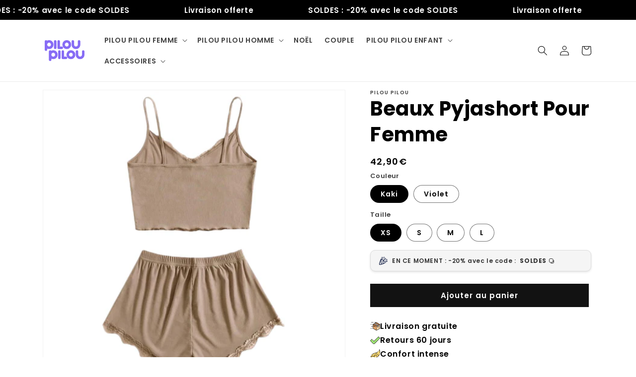

--- FILE ---
content_type: text/html; charset=utf-8
request_url: https://pyjama-pilou-pilou.com/products/beaux-pyjashort-pour-femme
body_size: 37853
content:
<!doctype html>
<html class="no-js" lang="fr">
  <head>

    <!-- Google tag (gtag.js) -->
<script async src="https://www.googletagmanager.com/gtag/js?id=GT-MQB98MM"></script>
<script>
  window.dataLayer = window.dataLayer || [];
  function gtag(){dataLayer.push(arguments);}
  gtag('js', new Date());

  gtag('config', 'GT-MQB98MM');
</script>

  
</script>

    
    <meta charset="utf-8">
    <meta http-equiv="X-UA-Compatible" content="IE=edge">
    <meta name="viewport" content="width=device-width,initial-scale=1">
    <meta name="theme-color" content="">
    <link rel="canonical" href="https://pyjama-pilou-pilou.com/products/beaux-pyjashort-pour-femme">
    <link rel="preconnect" href="https://cdn.shopify.com" crossorigin><link rel="icon" type="image/png" href="//pyjama-pilou-pilou.com/cdn/shop/files/LOGO.png?crop=center&height=32&v=1674429514&width=32"><link rel="preconnect" href="https://fonts.shopifycdn.com" crossorigin><title>
      Beaux Pyjashort Pour Femme
 &ndash; Pyjama Pilou Pilou</title>

    
      <meta name="description" content="Le rapport qualité prix est au rendez-vous avec ce Beaux Pyjashort Pour Femme.➤ Profitez également d’une livraison offerte et de superbes promos !">
    

    

<meta property="og:site_name" content="Pyjama Pilou Pilou">
<meta property="og:url" content="https://pyjama-pilou-pilou.com/products/beaux-pyjashort-pour-femme">
<meta property="og:title" content="Beaux Pyjashort Pour Femme">
<meta property="og:type" content="product">
<meta property="og:description" content="Le rapport qualité prix est au rendez-vous avec ce Beaux Pyjashort Pour Femme.➤ Profitez également d’une livraison offerte et de superbes promos !"><meta property="og:image" content="http://pyjama-pilou-pilou.com/cdn/shop/products/S3c95ac0a05a94ecab44533a6e00855c45-removebg-preview.png?v=1677654603">
  <meta property="og:image:secure_url" content="https://pyjama-pilou-pilou.com/cdn/shop/products/S3c95ac0a05a94ecab44533a6e00855c45-removebg-preview.png?v=1677654603">
  <meta property="og:image:width" content="500">
  <meta property="og:image:height" content="500"><meta property="og:price:amount" content="42,90">
  <meta property="og:price:currency" content="EUR"><meta name="twitter:card" content="summary_large_image">
<meta name="twitter:title" content="Beaux Pyjashort Pour Femme">
<meta name="twitter:description" content="Le rapport qualité prix est au rendez-vous avec ce Beaux Pyjashort Pour Femme.➤ Profitez également d’une livraison offerte et de superbes promos !">


    <script src="//pyjama-pilou-pilou.com/cdn/shop/t/5/assets/global.js?v=149496944046504657681701309765" defer="defer"></script>
    <script>window.performance && window.performance.mark && window.performance.mark('shopify.content_for_header.start');</script><meta name="google-site-verification" content="mgjLi-BOcW7rokQ1w0QmXcXs6G08W6K2rWcqSvcaal0">
<meta id="shopify-digital-wallet" name="shopify-digital-wallet" content="/67454009611/digital_wallets/dialog">
<meta name="shopify-checkout-api-token" content="b409b959b0063c63d5dec0c02e5073c4">
<link rel="alternate" type="application/json+oembed" href="https://pyjama-pilou-pilou.com/products/beaux-pyjashort-pour-femme.oembed">
<script async="async" src="/checkouts/internal/preloads.js?locale=fr-FR"></script>
<script id="apple-pay-shop-capabilities" type="application/json">{"shopId":67454009611,"countryCode":"LV","currencyCode":"EUR","merchantCapabilities":["supports3DS"],"merchantId":"gid:\/\/shopify\/Shop\/67454009611","merchantName":"Pyjama Pilou Pilou","requiredBillingContactFields":["postalAddress","email"],"requiredShippingContactFields":["postalAddress","email"],"shippingType":"shipping","supportedNetworks":["visa","masterCard","amex"],"total":{"type":"pending","label":"Pyjama Pilou Pilou","amount":"1.00"},"shopifyPaymentsEnabled":true,"supportsSubscriptions":true}</script>
<script id="shopify-features" type="application/json">{"accessToken":"b409b959b0063c63d5dec0c02e5073c4","betas":["rich-media-storefront-analytics"],"domain":"pyjama-pilou-pilou.com","predictiveSearch":true,"shopId":67454009611,"locale":"fr"}</script>
<script>var Shopify = Shopify || {};
Shopify.shop = "pilou-pilou-8444.myshopify.com";
Shopify.locale = "fr";
Shopify.currency = {"active":"EUR","rate":"1.0"};
Shopify.country = "FR";
Shopify.theme = {"name":"By Mirzag_01 || Working","id":145379426571,"schema_name":"Dawn","schema_version":"7.0.1","theme_store_id":887,"role":"main"};
Shopify.theme.handle = "null";
Shopify.theme.style = {"id":null,"handle":null};
Shopify.cdnHost = "pyjama-pilou-pilou.com/cdn";
Shopify.routes = Shopify.routes || {};
Shopify.routes.root = "/";</script>
<script type="module">!function(o){(o.Shopify=o.Shopify||{}).modules=!0}(window);</script>
<script>!function(o){function n(){var o=[];function n(){o.push(Array.prototype.slice.apply(arguments))}return n.q=o,n}var t=o.Shopify=o.Shopify||{};t.loadFeatures=n(),t.autoloadFeatures=n()}(window);</script>
<script id="shop-js-analytics" type="application/json">{"pageType":"product"}</script>
<script defer="defer" async type="module" src="//pyjama-pilou-pilou.com/cdn/shopifycloud/shop-js/modules/v2/client.init-shop-cart-sync_DyYWCJny.fr.esm.js"></script>
<script defer="defer" async type="module" src="//pyjama-pilou-pilou.com/cdn/shopifycloud/shop-js/modules/v2/chunk.common_BDBm0ZZC.esm.js"></script>
<script type="module">
  await import("//pyjama-pilou-pilou.com/cdn/shopifycloud/shop-js/modules/v2/client.init-shop-cart-sync_DyYWCJny.fr.esm.js");
await import("//pyjama-pilou-pilou.com/cdn/shopifycloud/shop-js/modules/v2/chunk.common_BDBm0ZZC.esm.js");

  window.Shopify.SignInWithShop?.initShopCartSync?.({"fedCMEnabled":true,"windoidEnabled":true});

</script>
<script>(function() {
  var isLoaded = false;
  function asyncLoad() {
    if (isLoaded) return;
    isLoaded = true;
    var urls = ["https:\/\/tabs.stationmade.com\/registered-scripts\/tabs-by-station.js?shop=pilou-pilou-8444.myshopify.com","https:\/\/d1564fddzjmdj5.cloudfront.net\/initializercolissimo.js?app_name=happycolissimo\u0026cloud=d1564fddzjmdj5.cloudfront.net\u0026shop=pilou-pilou-8444.myshopify.com"];
    for (var i = 0; i < urls.length; i++) {
      var s = document.createElement('script');
      s.type = 'text/javascript';
      s.async = true;
      s.src = urls[i];
      var x = document.getElementsByTagName('script')[0];
      x.parentNode.insertBefore(s, x);
    }
  };
  if(window.attachEvent) {
    window.attachEvent('onload', asyncLoad);
  } else {
    window.addEventListener('load', asyncLoad, false);
  }
})();</script>
<script id="__st">var __st={"a":67454009611,"offset":3600,"reqid":"5db9982f-0325-4ae0-a0da-a8b11e2f78ca-1768862879","pageurl":"pyjama-pilou-pilou.com\/products\/beaux-pyjashort-pour-femme","u":"3ea202d1a165","p":"product","rtyp":"product","rid":8164260643083};</script>
<script>window.ShopifyPaypalV4VisibilityTracking = true;</script>
<script id="captcha-bootstrap">!function(){'use strict';const t='contact',e='account',n='new_comment',o=[[t,t],['blogs',n],['comments',n],[t,'customer']],c=[[e,'customer_login'],[e,'guest_login'],[e,'recover_customer_password'],[e,'create_customer']],r=t=>t.map((([t,e])=>`form[action*='/${t}']:not([data-nocaptcha='true']) input[name='form_type'][value='${e}']`)).join(','),a=t=>()=>t?[...document.querySelectorAll(t)].map((t=>t.form)):[];function s(){const t=[...o],e=r(t);return a(e)}const i='password',u='form_key',d=['recaptcha-v3-token','g-recaptcha-response','h-captcha-response',i],f=()=>{try{return window.sessionStorage}catch{return}},m='__shopify_v',_=t=>t.elements[u];function p(t,e,n=!1){try{const o=window.sessionStorage,c=JSON.parse(o.getItem(e)),{data:r}=function(t){const{data:e,action:n}=t;return t[m]||n?{data:e,action:n}:{data:t,action:n}}(c);for(const[e,n]of Object.entries(r))t.elements[e]&&(t.elements[e].value=n);n&&o.removeItem(e)}catch(o){console.error('form repopulation failed',{error:o})}}const l='form_type',E='cptcha';function T(t){t.dataset[E]=!0}const w=window,h=w.document,L='Shopify',v='ce_forms',y='captcha';let A=!1;((t,e)=>{const n=(g='f06e6c50-85a8-45c8-87d0-21a2b65856fe',I='https://cdn.shopify.com/shopifycloud/storefront-forms-hcaptcha/ce_storefront_forms_captcha_hcaptcha.v1.5.2.iife.js',D={infoText:'Protégé par hCaptcha',privacyText:'Confidentialité',termsText:'Conditions'},(t,e,n)=>{const o=w[L][v],c=o.bindForm;if(c)return c(t,g,e,D).then(n);var r;o.q.push([[t,g,e,D],n]),r=I,A||(h.body.append(Object.assign(h.createElement('script'),{id:'captcha-provider',async:!0,src:r})),A=!0)});var g,I,D;w[L]=w[L]||{},w[L][v]=w[L][v]||{},w[L][v].q=[],w[L][y]=w[L][y]||{},w[L][y].protect=function(t,e){n(t,void 0,e),T(t)},Object.freeze(w[L][y]),function(t,e,n,w,h,L){const[v,y,A,g]=function(t,e,n){const i=e?o:[],u=t?c:[],d=[...i,...u],f=r(d),m=r(i),_=r(d.filter((([t,e])=>n.includes(e))));return[a(f),a(m),a(_),s()]}(w,h,L),I=t=>{const e=t.target;return e instanceof HTMLFormElement?e:e&&e.form},D=t=>v().includes(t);t.addEventListener('submit',(t=>{const e=I(t);if(!e)return;const n=D(e)&&!e.dataset.hcaptchaBound&&!e.dataset.recaptchaBound,o=_(e),c=g().includes(e)&&(!o||!o.value);(n||c)&&t.preventDefault(),c&&!n&&(function(t){try{if(!f())return;!function(t){const e=f();if(!e)return;const n=_(t);if(!n)return;const o=n.value;o&&e.removeItem(o)}(t);const e=Array.from(Array(32),(()=>Math.random().toString(36)[2])).join('');!function(t,e){_(t)||t.append(Object.assign(document.createElement('input'),{type:'hidden',name:u})),t.elements[u].value=e}(t,e),function(t,e){const n=f();if(!n)return;const o=[...t.querySelectorAll(`input[type='${i}']`)].map((({name:t})=>t)),c=[...d,...o],r={};for(const[a,s]of new FormData(t).entries())c.includes(a)||(r[a]=s);n.setItem(e,JSON.stringify({[m]:1,action:t.action,data:r}))}(t,e)}catch(e){console.error('failed to persist form',e)}}(e),e.submit())}));const S=(t,e)=>{t&&!t.dataset[E]&&(n(t,e.some((e=>e===t))),T(t))};for(const o of['focusin','change'])t.addEventListener(o,(t=>{const e=I(t);D(e)&&S(e,y())}));const B=e.get('form_key'),M=e.get(l),P=B&&M;t.addEventListener('DOMContentLoaded',(()=>{const t=y();if(P)for(const e of t)e.elements[l].value===M&&p(e,B);[...new Set([...A(),...v().filter((t=>'true'===t.dataset.shopifyCaptcha))])].forEach((e=>S(e,t)))}))}(h,new URLSearchParams(w.location.search),n,t,e,['guest_login'])})(!0,!0)}();</script>
<script integrity="sha256-4kQ18oKyAcykRKYeNunJcIwy7WH5gtpwJnB7kiuLZ1E=" data-source-attribution="shopify.loadfeatures" defer="defer" src="//pyjama-pilou-pilou.com/cdn/shopifycloud/storefront/assets/storefront/load_feature-a0a9edcb.js" crossorigin="anonymous"></script>
<script data-source-attribution="shopify.dynamic_checkout.dynamic.init">var Shopify=Shopify||{};Shopify.PaymentButton=Shopify.PaymentButton||{isStorefrontPortableWallets:!0,init:function(){window.Shopify.PaymentButton.init=function(){};var t=document.createElement("script");t.src="https://pyjama-pilou-pilou.com/cdn/shopifycloud/portable-wallets/latest/portable-wallets.fr.js",t.type="module",document.head.appendChild(t)}};
</script>
<script data-source-attribution="shopify.dynamic_checkout.buyer_consent">
  function portableWalletsHideBuyerConsent(e){var t=document.getElementById("shopify-buyer-consent"),n=document.getElementById("shopify-subscription-policy-button");t&&n&&(t.classList.add("hidden"),t.setAttribute("aria-hidden","true"),n.removeEventListener("click",e))}function portableWalletsShowBuyerConsent(e){var t=document.getElementById("shopify-buyer-consent"),n=document.getElementById("shopify-subscription-policy-button");t&&n&&(t.classList.remove("hidden"),t.removeAttribute("aria-hidden"),n.addEventListener("click",e))}window.Shopify?.PaymentButton&&(window.Shopify.PaymentButton.hideBuyerConsent=portableWalletsHideBuyerConsent,window.Shopify.PaymentButton.showBuyerConsent=portableWalletsShowBuyerConsent);
</script>
<script data-source-attribution="shopify.dynamic_checkout.cart.bootstrap">document.addEventListener("DOMContentLoaded",(function(){function t(){return document.querySelector("shopify-accelerated-checkout-cart, shopify-accelerated-checkout")}if(t())Shopify.PaymentButton.init();else{new MutationObserver((function(e,n){t()&&(Shopify.PaymentButton.init(),n.disconnect())})).observe(document.body,{childList:!0,subtree:!0})}}));
</script>
<link id="shopify-accelerated-checkout-styles" rel="stylesheet" media="screen" href="https://pyjama-pilou-pilou.com/cdn/shopifycloud/portable-wallets/latest/accelerated-checkout-backwards-compat.css" crossorigin="anonymous">
<style id="shopify-accelerated-checkout-cart">
        #shopify-buyer-consent {
  margin-top: 1em;
  display: inline-block;
  width: 100%;
}

#shopify-buyer-consent.hidden {
  display: none;
}

#shopify-subscription-policy-button {
  background: none;
  border: none;
  padding: 0;
  text-decoration: underline;
  font-size: inherit;
  cursor: pointer;
}

#shopify-subscription-policy-button::before {
  box-shadow: none;
}

      </style>
<script id="sections-script" data-sections="header,footer" defer="defer" src="//pyjama-pilou-pilou.com/cdn/shop/t/5/compiled_assets/scripts.js?985"></script>
<script>window.performance && window.performance.mark && window.performance.mark('shopify.content_for_header.end');</script>


    <style data-shopify>
      @font-face {
  font-family: Poppins;
  font-weight: 600;
  font-style: normal;
  font-display: swap;
  src: url("//pyjama-pilou-pilou.com/cdn/fonts/poppins/poppins_n6.aa29d4918bc243723d56b59572e18228ed0786f6.woff2") format("woff2"),
       url("//pyjama-pilou-pilou.com/cdn/fonts/poppins/poppins_n6.5f815d845fe073750885d5b7e619ee00e8111208.woff") format("woff");
}

      @font-face {
  font-family: Poppins;
  font-weight: 700;
  font-style: normal;
  font-display: swap;
  src: url("//pyjama-pilou-pilou.com/cdn/fonts/poppins/poppins_n7.56758dcf284489feb014a026f3727f2f20a54626.woff2") format("woff2"),
       url("//pyjama-pilou-pilou.com/cdn/fonts/poppins/poppins_n7.f34f55d9b3d3205d2cd6f64955ff4b36f0cfd8da.woff") format("woff");
}

      @font-face {
  font-family: Poppins;
  font-weight: 600;
  font-style: italic;
  font-display: swap;
  src: url("//pyjama-pilou-pilou.com/cdn/fonts/poppins/poppins_i6.bb8044d6203f492888d626dafda3c2999253e8e9.woff2") format("woff2"),
       url("//pyjama-pilou-pilou.com/cdn/fonts/poppins/poppins_i6.e233dec1a61b1e7dead9f920159eda42280a02c3.woff") format("woff");
}

      @font-face {
  font-family: Poppins;
  font-weight: 700;
  font-style: italic;
  font-display: swap;
  src: url("//pyjama-pilou-pilou.com/cdn/fonts/poppins/poppins_i7.42fd71da11e9d101e1e6c7932199f925f9eea42d.woff2") format("woff2"),
       url("//pyjama-pilou-pilou.com/cdn/fonts/poppins/poppins_i7.ec8499dbd7616004e21155106d13837fff4cf556.woff") format("woff");
}

      @font-face {
  font-family: Poppins;
  font-weight: 700;
  font-style: normal;
  font-display: swap;
  src: url("//pyjama-pilou-pilou.com/cdn/fonts/poppins/poppins_n7.56758dcf284489feb014a026f3727f2f20a54626.woff2") format("woff2"),
       url("//pyjama-pilou-pilou.com/cdn/fonts/poppins/poppins_n7.f34f55d9b3d3205d2cd6f64955ff4b36f0cfd8da.woff") format("woff");
}


      :root {
        --font-body-family: Poppins, sans-serif;
        --font-body-style: normal;
        --font-body-weight: 600;
        --font-body-weight-bold: 900;

        --font-heading-family: Poppins, sans-serif;
        --font-heading-style: normal;
        --font-heading-weight: 700;

        --font-body-scale: 1.0;
        --font-heading-scale: 1.0;

        --color-base-text: 0, 0, 0;
        --color-shadow: 0, 0, 0;
        --color-base-background-1: 255, 255, 255;
        --color-base-background-2: 243, 243, 243;
        --color-base-solid-button-labels: 255, 255, 255;
        --color-base-outline-button-labels: 18, 18, 18;
        --color-base-accent-1: 18, 18, 18;
        --color-base-accent-2: 27, 174, 75;
        --payment-terms-background-color: #ffffff;

        --gradient-base-background-1: #ffffff;
        --gradient-base-background-2: #f3f3f3;
        --gradient-base-accent-1: #121212;
        --gradient-base-accent-2: #1bae4b;

        --media-padding: px;
        --media-border-opacity: 0.05;
        --media-border-width: 1px;
        --media-radius: 0px;
        --media-shadow-opacity: 0.0;
        --media-shadow-horizontal-offset: 0px;
        --media-shadow-vertical-offset: 4px;
        --media-shadow-blur-radius: 5px;
        --media-shadow-visible: 0;

        --page-width: 120rem;
        --page-width-margin: 0rem;

        --product-card-image-padding: 0.0rem;
        --product-card-corner-radius: 0.0rem;
        --product-card-text-alignment: left;
        --product-card-border-width: 0.0rem;
        --product-card-border-opacity: 0.1;
        --product-card-shadow-opacity: 0.0;
        --product-card-shadow-visible: 0;
        --product-card-shadow-horizontal-offset: 0.0rem;
        --product-card-shadow-vertical-offset: 0.4rem;
        --product-card-shadow-blur-radius: 0.5rem;

        --collection-card-image-padding: 0.0rem;
        --collection-card-corner-radius: 0.0rem;
        --collection-card-text-alignment: left;
        --collection-card-border-width: 0.0rem;
        --collection-card-border-opacity: 0.1;
        --collection-card-shadow-opacity: 0.0;
        --collection-card-shadow-visible: 0;
        --collection-card-shadow-horizontal-offset: 0.0rem;
        --collection-card-shadow-vertical-offset: 0.4rem;
        --collection-card-shadow-blur-radius: 0.5rem;

        --blog-card-image-padding: 0.0rem;
        --blog-card-corner-radius: 0.0rem;
        --blog-card-text-alignment: left;
        --blog-card-border-width: 0.0rem;
        --blog-card-border-opacity: 0.1;
        --blog-card-shadow-opacity: 0.0;
        --blog-card-shadow-visible: 0;
        --blog-card-shadow-horizontal-offset: 0.0rem;
        --blog-card-shadow-vertical-offset: 0.4rem;
        --blog-card-shadow-blur-radius: 0.5rem;

        --badge-corner-radius: 4.0rem;

        --popup-border-width: 1px;
        --popup-border-opacity: 0.1;
        --popup-corner-radius: 0px;
        --popup-shadow-opacity: 0.0;
        --popup-shadow-horizontal-offset: 0px;
        --popup-shadow-vertical-offset: 4px;
        --popup-shadow-blur-radius: 5px;

        --drawer-border-width: 1px;
        --drawer-border-opacity: 0.1;
        --drawer-shadow-opacity: 0.0;
        --drawer-shadow-horizontal-offset: 0px;
        --drawer-shadow-vertical-offset: 4px;
        --drawer-shadow-blur-radius: 5px;

        --spacing-sections-desktop: 0px;
        --spacing-sections-mobile: 0px;

        --grid-desktop-vertical-spacing: 8px;
        --grid-desktop-horizontal-spacing: 8px;
        --grid-mobile-vertical-spacing: 4px;
        --grid-mobile-horizontal-spacing: 4px;

        --text-boxes-border-opacity: 0.1;
        --text-boxes-border-width: 0px;
        --text-boxes-radius: 0px;
        --text-boxes-shadow-opacity: 0.0;
        --text-boxes-shadow-visible: 0;
        --text-boxes-shadow-horizontal-offset: 0px;
        --text-boxes-shadow-vertical-offset: 4px;
        --text-boxes-shadow-blur-radius: 5px;

        --buttons-radius: 0px;
        --buttons-radius-outset: 0px;
        --buttons-border-width: 1px;
        --buttons-border-opacity: 1.0;
        --buttons-shadow-opacity: 0.0;
        --buttons-shadow-visible: 0;
        --buttons-shadow-horizontal-offset: 0px;
        --buttons-shadow-vertical-offset: 4px;
        --buttons-shadow-blur-radius: 5px;
        --buttons-border-offset: 0px;

        --inputs-radius: 0px;
        --inputs-border-width: 1px;
        --inputs-border-opacity: 0.55;
        --inputs-shadow-opacity: 0.0;
        --inputs-shadow-horizontal-offset: 0px;
        --inputs-margin-offset: 0px;
        --inputs-shadow-vertical-offset: 4px;
        --inputs-shadow-blur-radius: 5px;
        --inputs-radius-outset: 0px;

        --variant-pills-radius: 40px;
        --variant-pills-border-width: 1px;
        --variant-pills-border-opacity: 0.55;
        --variant-pills-shadow-opacity: 0.0;
        --variant-pills-shadow-horizontal-offset: 0px;
        --variant-pills-shadow-vertical-offset: 4px;
        --variant-pills-shadow-blur-radius: 5px;
      }

      *,
      *::before,
      *::after {
        box-sizing: inherit;
      }

      html {
        box-sizing: border-box;
        font-size: calc(var(--font-body-scale) * 62.5%);
        height: 100%;
      }

      body {
        display: grid;
        grid-template-rows: auto auto 1fr auto;
        grid-template-columns: 100%;
        min-height: 100%;
        margin: 0;
        font-size: 1.5rem;
        letter-spacing: 0.06rem;
        line-height: calc(1 + 0.8 / var(--font-body-scale));
        font-family: var(--font-body-family);
        font-style: var(--font-body-style);
        font-weight: var(--font-body-weight);
      }

      @media screen and (min-width: 750px) {
        body {
          font-size: 1.6rem;
        }
      }
    </style>

    <link href="//pyjama-pilou-pilou.com/cdn/shop/t/5/assets/base.css?v=88290808517547527771701309765" rel="stylesheet" type="text/css" media="all" />
    <link href="//pyjama-pilou-pilou.com/cdn/shop/t/5/assets/mirzag_01.css?v=51683200707720990591701314408" rel="stylesheet" type="text/css" media="all" />
<link rel="preload" as="font" href="//pyjama-pilou-pilou.com/cdn/fonts/poppins/poppins_n6.aa29d4918bc243723d56b59572e18228ed0786f6.woff2" type="font/woff2" crossorigin><link rel="preload" as="font" href="//pyjama-pilou-pilou.com/cdn/fonts/poppins/poppins_n7.56758dcf284489feb014a026f3727f2f20a54626.woff2" type="font/woff2" crossorigin><link rel="stylesheet" href="//pyjama-pilou-pilou.com/cdn/shop/t/5/assets/component-predictive-search.css?v=83512081251802922551701309765" media="print" onload="this.media='all'"><script>document.documentElement.className = document.documentElement.className.replace('no-js', 'js');
    if (Shopify.designMode) {
      document.documentElement.classList.add('shopify-design-mode');
    }
    </script>
  <!-- BEGIN app block: shopify://apps/seo-king/blocks/seo-king-robots-preview-image/4aa30173-495d-4e49-b377-c5ee4024262f --><meta name="robots" content="max-image-preview:large">


<!-- END app block --><!-- BEGIN app block: shopify://apps/moon-bundles-upsell-free-gifts/blocks/app-embed/aaf4cd95-8b9b-4a14-b929-0f7fc8fced27 -->

<script>
  window.opusFetchCartAdd = false;
</script>

<script defer src="https://cdn.shopify.com/extensions/019bd6ad-e346-7bfc-be45-41422e7a213e/moonbundle-547/assets/moonbundle-block-v1.1.js"></script>
<script defer src="https://cdn.shopify.com/extensions/019bd6ad-e346-7bfc-be45-41422e7a213e/moonbundle-547/assets/moonbundle-v1.1.js" ></script>
<link rel="stylesheet" href="https://cdn.shopify.com/extensions/019bd6ad-e346-7bfc-be45-41422e7a213e/moonbundle-547/assets/moonbundle-v1.1.css" media="print" onload="this.media='all'" >
<noscript><link rel="stylesheet" href="https://cdn.shopify.com/extensions/019bd6ad-e346-7bfc-be45-41422e7a213e/moonbundle-547/assets/moonbundle-v1.1.css"></noscript>


         
  
    
    
    
    

    
      
      
      
        
      

      
        
      
    

         
  






<!-- END app block --><!-- BEGIN app block: shopify://apps/tabs-studio/blocks/global_embed_block/19980fb9-f2ca-4ada-ad36-c0364c3318b8 -->
<style id="tabs-by-station-custom-styles">
  .station-tabs .station-tabs-link{padding:0 0 8px !important;margin:0 26px 14px 0 !important;border-width:0 0 2px !important;color:#71717a !important;border-color:#a1a1aa !important;font-weight:500 !important;}.station-tabs.mod-full-width .station-tabs-link, .station-tabs .station-tabs-tabset.mod-vertical .station-tabs-link{padding:14px 0 !important;margin:0 !important;}.station-tabs .station-tabs-tab{padding:0 0 8px !important;margin:0 26px 14px 0 !important;border-width:0 0 2px !important;color:#71717a !important;border-color:#a1a1aa !important;font-weight:500 !important;}.station-tabs.mod-full-width .station-tabs-tab, .station-tabs .station-tabs-tabset.mod-vertical .station-tabs-tab{padding:14px 0 !important;margin:0 !important;}.station-tabs .station-tabs-content-inner > :first-child{margin-top:0 !important;}.station-tabs .station-tabs-tabcontent > :first-child{margin-top:0 !important;}.station-tabs .station-tabs-content-inner > :last-child{margin-bottom:0 !important;}.station-tabs .station-tabs-tabcontent > :last-child{margin-bottom:0 !important;}.station-tabs .station-tabs-link:last-of-type{margin:0 0 14px 0 !important;}.station-tabs.mod-full-width .station-tabs-link:last-of-type, .station-tabs .station-tabs-tabset.mod-vertical .station-tabs-link:last-of-type{margin:0 !important;}.station-tabs .station-tabs-tabtitle:last-of-type .station-tabs-tab{margin:0 0 14px 0 !important;}.station-tabs.mod-full-width .station-tabs-tabtitle:last-of-type .station-tabs-tab, .station-tabs .station-tabs-tabset.mod-vertical .station-tabs-tabtitle:last-of-type .station-tabs-tab{margin:0 !important;}.station-tabs .station-tabs-content-inner{margin:8px 0 0 0 !important;}.station-tabs.mod-full-width .station-tabs-content-inner, .station-tabs .station-tabs-tabset.mod-vertical .station-tabs-content-inner{margin:24px 0 18px !important;}.station-tabs .station-tabs-tabcontent{margin:8px 0 0 0 !important;}.station-tabs.mod-full-width .station-tabs-tabcontent, .station-tabs .station-tabs-tabset.mod-vertical .station-tabs-tabcontent{margin:24px 0 18px !important;}.station-tabs .station-tabs-link.is-active{color:currentColor !important;border-color:currentColor !important;}.station-tabs .station-tabs-tab.is-active{color:currentColor !important;border-color:currentColor !important;}.station-tabs .station-tabs-link:hover{color:currentColor !important;border-color:currentColor !important;}.station-tabs .station-tabs-tab:hover{color:currentColor !important;border-color:currentColor !important;}.station-tabs .station-tabs-link.is-active:hover{color:currentColor !important;border-color:currentColor !important;}.station-tabs .station-tabs-tab.is-active:hover{color:currentColor !important;border-color:currentColor !important;}
  
</style>

<script id="station-tabs-data-json" type="application/json">{
  "globalAbove": null,
  "globalBelow": null,
  "proTabsHTML": "",
  "productTitle": "Beaux Pyjashort Pour Femme",
  "productDescription": "\u003cdiv style=\"text-align: center;\"\u003e\n\u003cul\u003e\n\u003cli style=\"font-weight: 400; text-align: left;\"\u003eCouleur : Kaki, Violet\u003c\/li\u003e\n\u003cli style=\"font-weight: 400; text-align: left;\"\u003eTaille : XS, S, M, L\u003c\/li\u003e\n\u003cli style=\"font-weight: 400; text-align: left;\"\u003eTissu : Polyester et Dentelle\u003c\/li\u003e\n\u003cli style=\"font-weight: 400; text-align: left;\"\u003eType d'article : ensemble pyjama\u003c\/li\u003e\n\u003c\/ul\u003e\n\u003ch2 style=\"text-align: left;\"\u003eBeaux Pyjashort Pour Femme : un vêtement bien conçu\u003c\/h2\u003e\n\u003cp style=\"text-align: left;\"\u003e\u003cstrong\u003eTransformez vos nuits et offrez-vous l'expérience ultime du confort et de la séduction avec le Beaux Pyjashort Pour Femme\u003c\/strong\u003e. L'ensemble comprend un haut avec bordure en dentelle et bretelles, ainsi qu'un short assorti pour un style complet. La conception minutieuse et laborieuse de cet ensemble garantit que chaque détail est pris en compte. Doté d'une ceinture à haute élasticité, ce vêtement de nuit met votre corps dans un état de relaxation. \u003c\/p\u003e\n\u003ch3 style=\"text-align: left;\"\u003eEnsemble de pyjama : un habit confortable à porter\u003c\/h3\u003e\n\u003cp style=\"text-align: left;\"\u003eFabriqué à partir des \u003cstrong\u003emeilleurs tissus de polyester et de dentelle\u003c\/strong\u003e, il est conçu pour que vous vous sentiez détendue et fabuleuse. Les magnifiques couleurs kaki et violet de cet ensemble de pyjama s'accordent parfaitement avec la dentelle, ce qui vous rend magnifique. Avec une gamme de tailles, vous pouvez trouver la coupe parfaite. Commandez dès maintenant et découvrez le summum de la détente et du style !\u003c\/p\u003e\n\u003c\/div\u003e\n\u003cdiv style=\"text-align: center;\"\u003e\u003cem\u003eÀ découvrir également : \u003ca href=\"https:\/\/pyjama-pilou-pilou.com\/products\/pyjashort-coton-femme-pas-cher\" target=\"_blank\"\u003ePyjashort Coton Femme Pas Cher\u003c\/a\u003e\u003c\/em\u003e\u003c\/div\u003e\n\u003cdiv style=\"text-align: center;\"\u003e\u003cem\u003eRetourner dans la collection : \u003ca title=\"https:\/\/pyjama-pilou-pilou.com\/collections\/pyjashort-femme\" href=\"https:\/\/pyjama-pilou-pilou.com\/collections\/pyjashort-femme\" target=\"_blank\"\u003ePYJASHORT PILOU PILOU FEMME\u003c\/a\u003e\u003c\/em\u003e\u003c\/div\u003e\n\u003cdiv style=\"text-align: center;\" class=\"_1zmv_\"\u003e\n\u003cem\u003e\u003cspan\u003eA voir également  la collection \u003c\/span\u003e\u003c\/em\u003e\u003ca href=\"https:\/\/pyjama-pilou-pilou.com\/collections\/pilou-pilou-femme\" title=\"PILOU PILOU FEMME\" data-mce-href=\"https:\/\/pyjama-pilou-pilou.com\/collections\/pilou-pilou-femme\" target=\"_blank\"\u003ePILOU PILOU FEMME\u003c\/a\u003e\n\u003c\/div\u003e",
  "icons": []
}</script>

<script>
  document.documentElement.classList.add('tabsst-loading');
  document.addEventListener('stationTabsLegacyAPILoaded', function(e) {
    e.detail.isLegacy = true;
    });

  document.addEventListener('stationTabsAPIReady', function(e) {
    var Tabs = e.detail;

    if (Tabs.appSettings) {
      Tabs.appSettings = {"default_tab":false,"default_tab_title":"Description","show_stop_element":true,"layout":"breakpoint","layout_breakpoint":768,"deep_links":false,"clean_content_level":"basic_tags","open_first_tab":true,"allow_multiple_open":false,"remove_empty_tabs":false,"default_tab_translations":null,"start_tab_element":"h3"};
      Tabs.appSettings = {lang: 'fr'};

      Tabs.appSettings = {
        indicatorType: "chevrons",
        indicatorPlacement: "after"
      };
    }

    if (Tabs.isLegacy) { return; }
          Tabs.init(null, {
            initializeDescription: true,
            fallback: true
          });
  });

  
</script>

<svg style="display:none" aria-hidden="true">
  <defs>
    
  </defs>
</svg>

<!-- END app block --><script src="https://cdn.shopify.com/extensions/019bc76a-106b-751f-9c25-43ddd98bfc27/tabs-studio-27/assets/s3340b1d9cf54.js" type="text/javascript" defer="defer"></script>
<link href="https://cdn.shopify.com/extensions/019bc76a-106b-751f-9c25-43ddd98bfc27/tabs-studio-27/assets/ccf2dff1a1a65.css" rel="stylesheet" type="text/css" media="all">
<link href="https://monorail-edge.shopifysvc.com" rel="dns-prefetch">
<script>(function(){if ("sendBeacon" in navigator && "performance" in window) {try {var session_token_from_headers = performance.getEntriesByType('navigation')[0].serverTiming.find(x => x.name == '_s').description;} catch {var session_token_from_headers = undefined;}var session_cookie_matches = document.cookie.match(/_shopify_s=([^;]*)/);var session_token_from_cookie = session_cookie_matches && session_cookie_matches.length === 2 ? session_cookie_matches[1] : "";var session_token = session_token_from_headers || session_token_from_cookie || "";function handle_abandonment_event(e) {var entries = performance.getEntries().filter(function(entry) {return /monorail-edge.shopifysvc.com/.test(entry.name);});if (!window.abandonment_tracked && entries.length === 0) {window.abandonment_tracked = true;var currentMs = Date.now();var navigation_start = performance.timing.navigationStart;var payload = {shop_id: 67454009611,url: window.location.href,navigation_start,duration: currentMs - navigation_start,session_token,page_type: "product"};window.navigator.sendBeacon("https://monorail-edge.shopifysvc.com/v1/produce", JSON.stringify({schema_id: "online_store_buyer_site_abandonment/1.1",payload: payload,metadata: {event_created_at_ms: currentMs,event_sent_at_ms: currentMs}}));}}window.addEventListener('pagehide', handle_abandonment_event);}}());</script>
<script id="web-pixels-manager-setup">(function e(e,d,r,n,o){if(void 0===o&&(o={}),!Boolean(null===(a=null===(i=window.Shopify)||void 0===i?void 0:i.analytics)||void 0===a?void 0:a.replayQueue)){var i,a;window.Shopify=window.Shopify||{};var t=window.Shopify;t.analytics=t.analytics||{};var s=t.analytics;s.replayQueue=[],s.publish=function(e,d,r){return s.replayQueue.push([e,d,r]),!0};try{self.performance.mark("wpm:start")}catch(e){}var l=function(){var e={modern:/Edge?\/(1{2}[4-9]|1[2-9]\d|[2-9]\d{2}|\d{4,})\.\d+(\.\d+|)|Firefox\/(1{2}[4-9]|1[2-9]\d|[2-9]\d{2}|\d{4,})\.\d+(\.\d+|)|Chrom(ium|e)\/(9{2}|\d{3,})\.\d+(\.\d+|)|(Maci|X1{2}).+ Version\/(15\.\d+|(1[6-9]|[2-9]\d|\d{3,})\.\d+)([,.]\d+|)( \(\w+\)|)( Mobile\/\w+|) Safari\/|Chrome.+OPR\/(9{2}|\d{3,})\.\d+\.\d+|(CPU[ +]OS|iPhone[ +]OS|CPU[ +]iPhone|CPU IPhone OS|CPU iPad OS)[ +]+(15[._]\d+|(1[6-9]|[2-9]\d|\d{3,})[._]\d+)([._]\d+|)|Android:?[ /-](13[3-9]|1[4-9]\d|[2-9]\d{2}|\d{4,})(\.\d+|)(\.\d+|)|Android.+Firefox\/(13[5-9]|1[4-9]\d|[2-9]\d{2}|\d{4,})\.\d+(\.\d+|)|Android.+Chrom(ium|e)\/(13[3-9]|1[4-9]\d|[2-9]\d{2}|\d{4,})\.\d+(\.\d+|)|SamsungBrowser\/([2-9]\d|\d{3,})\.\d+/,legacy:/Edge?\/(1[6-9]|[2-9]\d|\d{3,})\.\d+(\.\d+|)|Firefox\/(5[4-9]|[6-9]\d|\d{3,})\.\d+(\.\d+|)|Chrom(ium|e)\/(5[1-9]|[6-9]\d|\d{3,})\.\d+(\.\d+|)([\d.]+$|.*Safari\/(?![\d.]+ Edge\/[\d.]+$))|(Maci|X1{2}).+ Version\/(10\.\d+|(1[1-9]|[2-9]\d|\d{3,})\.\d+)([,.]\d+|)( \(\w+\)|)( Mobile\/\w+|) Safari\/|Chrome.+OPR\/(3[89]|[4-9]\d|\d{3,})\.\d+\.\d+|(CPU[ +]OS|iPhone[ +]OS|CPU[ +]iPhone|CPU IPhone OS|CPU iPad OS)[ +]+(10[._]\d+|(1[1-9]|[2-9]\d|\d{3,})[._]\d+)([._]\d+|)|Android:?[ /-](13[3-9]|1[4-9]\d|[2-9]\d{2}|\d{4,})(\.\d+|)(\.\d+|)|Mobile Safari.+OPR\/([89]\d|\d{3,})\.\d+\.\d+|Android.+Firefox\/(13[5-9]|1[4-9]\d|[2-9]\d{2}|\d{4,})\.\d+(\.\d+|)|Android.+Chrom(ium|e)\/(13[3-9]|1[4-9]\d|[2-9]\d{2}|\d{4,})\.\d+(\.\d+|)|Android.+(UC? ?Browser|UCWEB|U3)[ /]?(15\.([5-9]|\d{2,})|(1[6-9]|[2-9]\d|\d{3,})\.\d+)\.\d+|SamsungBrowser\/(5\.\d+|([6-9]|\d{2,})\.\d+)|Android.+MQ{2}Browser\/(14(\.(9|\d{2,})|)|(1[5-9]|[2-9]\d|\d{3,})(\.\d+|))(\.\d+|)|K[Aa][Ii]OS\/(3\.\d+|([4-9]|\d{2,})\.\d+)(\.\d+|)/},d=e.modern,r=e.legacy,n=navigator.userAgent;return n.match(d)?"modern":n.match(r)?"legacy":"unknown"}(),u="modern"===l?"modern":"legacy",c=(null!=n?n:{modern:"",legacy:""})[u],f=function(e){return[e.baseUrl,"/wpm","/b",e.hashVersion,"modern"===e.buildTarget?"m":"l",".js"].join("")}({baseUrl:d,hashVersion:r,buildTarget:u}),m=function(e){var d=e.version,r=e.bundleTarget,n=e.surface,o=e.pageUrl,i=e.monorailEndpoint;return{emit:function(e){var a=e.status,t=e.errorMsg,s=(new Date).getTime(),l=JSON.stringify({metadata:{event_sent_at_ms:s},events:[{schema_id:"web_pixels_manager_load/3.1",payload:{version:d,bundle_target:r,page_url:o,status:a,surface:n,error_msg:t},metadata:{event_created_at_ms:s}}]});if(!i)return console&&console.warn&&console.warn("[Web Pixels Manager] No Monorail endpoint provided, skipping logging."),!1;try{return self.navigator.sendBeacon.bind(self.navigator)(i,l)}catch(e){}var u=new XMLHttpRequest;try{return u.open("POST",i,!0),u.setRequestHeader("Content-Type","text/plain"),u.send(l),!0}catch(e){return console&&console.warn&&console.warn("[Web Pixels Manager] Got an unhandled error while logging to Monorail."),!1}}}}({version:r,bundleTarget:l,surface:e.surface,pageUrl:self.location.href,monorailEndpoint:e.monorailEndpoint});try{o.browserTarget=l,function(e){var d=e.src,r=e.async,n=void 0===r||r,o=e.onload,i=e.onerror,a=e.sri,t=e.scriptDataAttributes,s=void 0===t?{}:t,l=document.createElement("script"),u=document.querySelector("head"),c=document.querySelector("body");if(l.async=n,l.src=d,a&&(l.integrity=a,l.crossOrigin="anonymous"),s)for(var f in s)if(Object.prototype.hasOwnProperty.call(s,f))try{l.dataset[f]=s[f]}catch(e){}if(o&&l.addEventListener("load",o),i&&l.addEventListener("error",i),u)u.appendChild(l);else{if(!c)throw new Error("Did not find a head or body element to append the script");c.appendChild(l)}}({src:f,async:!0,onload:function(){if(!function(){var e,d;return Boolean(null===(d=null===(e=window.Shopify)||void 0===e?void 0:e.analytics)||void 0===d?void 0:d.initialized)}()){var d=window.webPixelsManager.init(e)||void 0;if(d){var r=window.Shopify.analytics;r.replayQueue.forEach((function(e){var r=e[0],n=e[1],o=e[2];d.publishCustomEvent(r,n,o)})),r.replayQueue=[],r.publish=d.publishCustomEvent,r.visitor=d.visitor,r.initialized=!0}}},onerror:function(){return m.emit({status:"failed",errorMsg:"".concat(f," has failed to load")})},sri:function(e){var d=/^sha384-[A-Za-z0-9+/=]+$/;return"string"==typeof e&&d.test(e)}(c)?c:"",scriptDataAttributes:o}),m.emit({status:"loading"})}catch(e){m.emit({status:"failed",errorMsg:(null==e?void 0:e.message)||"Unknown error"})}}})({shopId: 67454009611,storefrontBaseUrl: "https://pyjama-pilou-pilou.com",extensionsBaseUrl: "https://extensions.shopifycdn.com/cdn/shopifycloud/web-pixels-manager",monorailEndpoint: "https://monorail-edge.shopifysvc.com/unstable/produce_batch",surface: "storefront-renderer",enabledBetaFlags: ["2dca8a86"],webPixelsConfigList: [{"id":"2659844363","configuration":"{\"account_ID\":\"747665\",\"google_analytics_tracking_tag\":\"1\",\"measurement_id\":\"2\",\"api_secret\":\"3\",\"shop_settings\":\"{\\\"custom_pixel_script\\\":\\\"https:\\\\\\\/\\\\\\\/storage.googleapis.com\\\\\\\/gsf-scripts\\\\\\\/custom-pixels\\\\\\\/pilou-pilou-8444.js\\\"}\"}","eventPayloadVersion":"v1","runtimeContext":"LAX","scriptVersion":"c6b888297782ed4a1cba19cda43d6625","type":"APP","apiClientId":1558137,"privacyPurposes":[],"dataSharingAdjustments":{"protectedCustomerApprovalScopes":["read_customer_address","read_customer_email","read_customer_name","read_customer_personal_data","read_customer_phone"]}},{"id":"2659254539","configuration":"{\"config\":\"{\\\"google_tag_ids\\\":[\\\"GT-MQB98MM\\\"],\\\"target_country\\\":\\\"FR\\\",\\\"gtag_events\\\":[{\\\"type\\\":\\\"begin_checkout\\\",\\\"action_label\\\":\\\"AW-11361364143\\\/gEcqCJzm08wbEK_Rwqkq\\\"},{\\\"type\\\":\\\"search\\\",\\\"action_label\\\":\\\"AW-11361364143\\\/NRhQCNf32swbEK_Rwqkq\\\"},{\\\"type\\\":\\\"view_item\\\",\\\"action_label\\\":[\\\"AW-11361364143\\\/K7-ZCNT32swbEK_Rwqkq\\\",\\\"MC-P4NQY8NRBM\\\"]},{\\\"type\\\":\\\"purchase\\\",\\\"action_label\\\":[\\\"AW-11361364143\\\/jFaPCJnm08wbEK_Rwqkq\\\",\\\"MC-P4NQY8NRBM\\\"]},{\\\"type\\\":\\\"page_view\\\",\\\"action_label\\\":[\\\"AW-11361364143\\\/RwmYCNH32swbEK_Rwqkq\\\",\\\"MC-P4NQY8NRBM\\\"]},{\\\"type\\\":\\\"add_payment_info\\\",\\\"action_label\\\":\\\"AW-11361364143\\\/4QFmCNr32swbEK_Rwqkq\\\"},{\\\"type\\\":\\\"add_to_cart\\\",\\\"action_label\\\":\\\"AW-11361364143\\\/NXrnCM732swbEK_Rwqkq\\\"}],\\\"enable_monitoring_mode\\\":false}\"}","eventPayloadVersion":"v1","runtimeContext":"OPEN","scriptVersion":"b2a88bafab3e21179ed38636efcd8a93","type":"APP","apiClientId":1780363,"privacyPurposes":[],"dataSharingAdjustments":{"protectedCustomerApprovalScopes":["read_customer_address","read_customer_email","read_customer_name","read_customer_personal_data","read_customer_phone"]}},{"id":"2553315595","configuration":"{\"tagID\":\"2614453630543\"}","eventPayloadVersion":"v1","runtimeContext":"STRICT","scriptVersion":"18031546ee651571ed29edbe71a3550b","type":"APP","apiClientId":3009811,"privacyPurposes":["ANALYTICS","MARKETING","SALE_OF_DATA"],"dataSharingAdjustments":{"protectedCustomerApprovalScopes":["read_customer_address","read_customer_email","read_customer_name","read_customer_personal_data","read_customer_phone"]}},{"id":"1269268747","configuration":"{\"pixel_id\":\"1606620949981881\",\"pixel_type\":\"facebook_pixel\"}","eventPayloadVersion":"v1","runtimeContext":"OPEN","scriptVersion":"ca16bc87fe92b6042fbaa3acc2fbdaa6","type":"APP","apiClientId":2329312,"privacyPurposes":["ANALYTICS","MARKETING","SALE_OF_DATA"],"dataSharingAdjustments":{"protectedCustomerApprovalScopes":["read_customer_address","read_customer_email","read_customer_name","read_customer_personal_data","read_customer_phone"]}},{"id":"shopify-app-pixel","configuration":"{}","eventPayloadVersion":"v1","runtimeContext":"STRICT","scriptVersion":"0450","apiClientId":"shopify-pixel","type":"APP","privacyPurposes":["ANALYTICS","MARKETING"]},{"id":"shopify-custom-pixel","eventPayloadVersion":"v1","runtimeContext":"LAX","scriptVersion":"0450","apiClientId":"shopify-pixel","type":"CUSTOM","privacyPurposes":["ANALYTICS","MARKETING"]}],isMerchantRequest: false,initData: {"shop":{"name":"Pyjama Pilou Pilou","paymentSettings":{"currencyCode":"EUR"},"myshopifyDomain":"pilou-pilou-8444.myshopify.com","countryCode":"LV","storefrontUrl":"https:\/\/pyjama-pilou-pilou.com"},"customer":null,"cart":null,"checkout":null,"productVariants":[{"price":{"amount":42.9,"currencyCode":"EUR"},"product":{"title":"Beaux Pyjashort Pour Femme","vendor":"Pilou Pilou","id":"8164260643083","untranslatedTitle":"Beaux Pyjashort Pour Femme","url":"\/products\/beaux-pyjashort-pour-femme","type":"pyjashort femme"},"id":"44156659269899","image":{"src":"\/\/pyjama-pilou-pilou.com\/cdn\/shop\/products\/S3c95ac0a05a94ecab44533a6e00855c45-removebg-preview.png?v=1677654603"},"sku":"14:771#Khaki;5:100014064#S","title":"Kaki \/ XS","untranslatedTitle":"Kaki \/ XS"},{"price":{"amount":42.9,"currencyCode":"EUR"},"product":{"title":"Beaux Pyjashort Pour Femme","vendor":"Pilou Pilou","id":"8164260643083","untranslatedTitle":"Beaux Pyjashort Pour Femme","url":"\/products\/beaux-pyjashort-pour-femme","type":"pyjashort femme"},"id":"44156659368203","image":{"src":"\/\/pyjama-pilou-pilou.com\/cdn\/shop\/products\/Sf43cbeea346c41548da4914a91be1ae3t-removebg-preview_1.png?v=1677654603"},"sku":"14:193#Purple;5:100014064#S","title":"Violet \/ XS","untranslatedTitle":"Violet \/ XS"},{"price":{"amount":42.9,"currencyCode":"EUR"},"product":{"title":"Beaux Pyjashort Pour Femme","vendor":"Pilou Pilou","id":"8164260643083","untranslatedTitle":"Beaux Pyjashort Pour Femme","url":"\/products\/beaux-pyjashort-pour-femme","type":"pyjashort femme"},"id":"44156659433739","image":{"src":"\/\/pyjama-pilou-pilou.com\/cdn\/shop\/products\/S3c95ac0a05a94ecab44533a6e00855c45-removebg-preview.png?v=1677654603"},"sku":"14:771#Khaki;5:361386#M","title":"Kaki \/ S","untranslatedTitle":"Kaki \/ S"},{"price":{"amount":42.9,"currencyCode":"EUR"},"product":{"title":"Beaux Pyjashort Pour Femme","vendor":"Pilou Pilou","id":"8164260643083","untranslatedTitle":"Beaux Pyjashort Pour Femme","url":"\/products\/beaux-pyjashort-pour-femme","type":"pyjashort femme"},"id":"44156659499275","image":{"src":"\/\/pyjama-pilou-pilou.com\/cdn\/shop\/products\/Sf43cbeea346c41548da4914a91be1ae3t-removebg-preview_1.png?v=1677654603"},"sku":"14:193#Purple;5:361386#M","title":"Violet \/ S","untranslatedTitle":"Violet \/ S"},{"price":{"amount":42.9,"currencyCode":"EUR"},"product":{"title":"Beaux Pyjashort Pour Femme","vendor":"Pilou Pilou","id":"8164260643083","untranslatedTitle":"Beaux Pyjashort Pour Femme","url":"\/products\/beaux-pyjashort-pour-femme","type":"pyjashort femme"},"id":"44156659564811","image":{"src":"\/\/pyjama-pilou-pilou.com\/cdn\/shop\/products\/S3c95ac0a05a94ecab44533a6e00855c45-removebg-preview.png?v=1677654603"},"sku":"14:771#Khaki;5:361385#L","title":"Kaki \/ M","untranslatedTitle":"Kaki \/ M"},{"price":{"amount":42.9,"currencyCode":"EUR"},"product":{"title":"Beaux Pyjashort Pour Femme","vendor":"Pilou Pilou","id":"8164260643083","untranslatedTitle":"Beaux Pyjashort Pour Femme","url":"\/products\/beaux-pyjashort-pour-femme","type":"pyjashort femme"},"id":"44156659630347","image":{"src":"\/\/pyjama-pilou-pilou.com\/cdn\/shop\/products\/Sf43cbeea346c41548da4914a91be1ae3t-removebg-preview_1.png?v=1677654603"},"sku":"14:193#Purple;5:361385#L","title":"Violet \/ M","untranslatedTitle":"Violet \/ M"},{"price":{"amount":42.9,"currencyCode":"EUR"},"product":{"title":"Beaux Pyjashort Pour Femme","vendor":"Pilou Pilou","id":"8164260643083","untranslatedTitle":"Beaux Pyjashort Pour Femme","url":"\/products\/beaux-pyjashort-pour-femme","type":"pyjashort femme"},"id":"44156659728651","image":{"src":"\/\/pyjama-pilou-pilou.com\/cdn\/shop\/products\/S3c95ac0a05a94ecab44533a6e00855c45-removebg-preview.png?v=1677654603"},"sku":"14:771#Khaki;5:100014065#XL","title":"Kaki \/ L","untranslatedTitle":"Kaki \/ L"},{"price":{"amount":42.9,"currencyCode":"EUR"},"product":{"title":"Beaux Pyjashort Pour Femme","vendor":"Pilou Pilou","id":"8164260643083","untranslatedTitle":"Beaux Pyjashort Pour Femme","url":"\/products\/beaux-pyjashort-pour-femme","type":"pyjashort femme"},"id":"44156659794187","image":{"src":"\/\/pyjama-pilou-pilou.com\/cdn\/shop\/products\/Sf43cbeea346c41548da4914a91be1ae3t-removebg-preview_1.png?v=1677654603"},"sku":"14:193#Purple;5:100014065#XL","title":"Violet \/ L","untranslatedTitle":"Violet \/ L"}],"purchasingCompany":null},},"https://pyjama-pilou-pilou.com/cdn","fcfee988w5aeb613cpc8e4bc33m6693e112",{"modern":"","legacy":""},{"shopId":"67454009611","storefrontBaseUrl":"https:\/\/pyjama-pilou-pilou.com","extensionBaseUrl":"https:\/\/extensions.shopifycdn.com\/cdn\/shopifycloud\/web-pixels-manager","surface":"storefront-renderer","enabledBetaFlags":"[\"2dca8a86\"]","isMerchantRequest":"false","hashVersion":"fcfee988w5aeb613cpc8e4bc33m6693e112","publish":"custom","events":"[[\"page_viewed\",{}],[\"product_viewed\",{\"productVariant\":{\"price\":{\"amount\":42.9,\"currencyCode\":\"EUR\"},\"product\":{\"title\":\"Beaux Pyjashort Pour Femme\",\"vendor\":\"Pilou Pilou\",\"id\":\"8164260643083\",\"untranslatedTitle\":\"Beaux Pyjashort Pour Femme\",\"url\":\"\/products\/beaux-pyjashort-pour-femme\",\"type\":\"pyjashort femme\"},\"id\":\"44156659269899\",\"image\":{\"src\":\"\/\/pyjama-pilou-pilou.com\/cdn\/shop\/products\/S3c95ac0a05a94ecab44533a6e00855c45-removebg-preview.png?v=1677654603\"},\"sku\":\"14:771#Khaki;5:100014064#S\",\"title\":\"Kaki \/ XS\",\"untranslatedTitle\":\"Kaki \/ XS\"}}]]"});</script><script>
  window.ShopifyAnalytics = window.ShopifyAnalytics || {};
  window.ShopifyAnalytics.meta = window.ShopifyAnalytics.meta || {};
  window.ShopifyAnalytics.meta.currency = 'EUR';
  var meta = {"product":{"id":8164260643083,"gid":"gid:\/\/shopify\/Product\/8164260643083","vendor":"Pilou Pilou","type":"pyjashort femme","handle":"beaux-pyjashort-pour-femme","variants":[{"id":44156659269899,"price":4290,"name":"Beaux Pyjashort Pour Femme - Kaki \/ XS","public_title":"Kaki \/ XS","sku":"14:771#Khaki;5:100014064#S"},{"id":44156659368203,"price":4290,"name":"Beaux Pyjashort Pour Femme - Violet \/ XS","public_title":"Violet \/ XS","sku":"14:193#Purple;5:100014064#S"},{"id":44156659433739,"price":4290,"name":"Beaux Pyjashort Pour Femme - Kaki \/ S","public_title":"Kaki \/ S","sku":"14:771#Khaki;5:361386#M"},{"id":44156659499275,"price":4290,"name":"Beaux Pyjashort Pour Femme - Violet \/ S","public_title":"Violet \/ S","sku":"14:193#Purple;5:361386#M"},{"id":44156659564811,"price":4290,"name":"Beaux Pyjashort Pour Femme - Kaki \/ M","public_title":"Kaki \/ M","sku":"14:771#Khaki;5:361385#L"},{"id":44156659630347,"price":4290,"name":"Beaux Pyjashort Pour Femme - Violet \/ M","public_title":"Violet \/ M","sku":"14:193#Purple;5:361385#L"},{"id":44156659728651,"price":4290,"name":"Beaux Pyjashort Pour Femme - Kaki \/ L","public_title":"Kaki \/ L","sku":"14:771#Khaki;5:100014065#XL"},{"id":44156659794187,"price":4290,"name":"Beaux Pyjashort Pour Femme - Violet \/ L","public_title":"Violet \/ L","sku":"14:193#Purple;5:100014065#XL"}],"remote":false},"page":{"pageType":"product","resourceType":"product","resourceId":8164260643083,"requestId":"5db9982f-0325-4ae0-a0da-a8b11e2f78ca-1768862879"}};
  for (var attr in meta) {
    window.ShopifyAnalytics.meta[attr] = meta[attr];
  }
</script>
<script class="analytics">
  (function () {
    var customDocumentWrite = function(content) {
      var jquery = null;

      if (window.jQuery) {
        jquery = window.jQuery;
      } else if (window.Checkout && window.Checkout.$) {
        jquery = window.Checkout.$;
      }

      if (jquery) {
        jquery('body').append(content);
      }
    };

    var hasLoggedConversion = function(token) {
      if (token) {
        return document.cookie.indexOf('loggedConversion=' + token) !== -1;
      }
      return false;
    }

    var setCookieIfConversion = function(token) {
      if (token) {
        var twoMonthsFromNow = new Date(Date.now());
        twoMonthsFromNow.setMonth(twoMonthsFromNow.getMonth() + 2);

        document.cookie = 'loggedConversion=' + token + '; expires=' + twoMonthsFromNow;
      }
    }

    var trekkie = window.ShopifyAnalytics.lib = window.trekkie = window.trekkie || [];
    if (trekkie.integrations) {
      return;
    }
    trekkie.methods = [
      'identify',
      'page',
      'ready',
      'track',
      'trackForm',
      'trackLink'
    ];
    trekkie.factory = function(method) {
      return function() {
        var args = Array.prototype.slice.call(arguments);
        args.unshift(method);
        trekkie.push(args);
        return trekkie;
      };
    };
    for (var i = 0; i < trekkie.methods.length; i++) {
      var key = trekkie.methods[i];
      trekkie[key] = trekkie.factory(key);
    }
    trekkie.load = function(config) {
      trekkie.config = config || {};
      trekkie.config.initialDocumentCookie = document.cookie;
      var first = document.getElementsByTagName('script')[0];
      var script = document.createElement('script');
      script.type = 'text/javascript';
      script.onerror = function(e) {
        var scriptFallback = document.createElement('script');
        scriptFallback.type = 'text/javascript';
        scriptFallback.onerror = function(error) {
                var Monorail = {
      produce: function produce(monorailDomain, schemaId, payload) {
        var currentMs = new Date().getTime();
        var event = {
          schema_id: schemaId,
          payload: payload,
          metadata: {
            event_created_at_ms: currentMs,
            event_sent_at_ms: currentMs
          }
        };
        return Monorail.sendRequest("https://" + monorailDomain + "/v1/produce", JSON.stringify(event));
      },
      sendRequest: function sendRequest(endpointUrl, payload) {
        // Try the sendBeacon API
        if (window && window.navigator && typeof window.navigator.sendBeacon === 'function' && typeof window.Blob === 'function' && !Monorail.isIos12()) {
          var blobData = new window.Blob([payload], {
            type: 'text/plain'
          });

          if (window.navigator.sendBeacon(endpointUrl, blobData)) {
            return true;
          } // sendBeacon was not successful

        } // XHR beacon

        var xhr = new XMLHttpRequest();

        try {
          xhr.open('POST', endpointUrl);
          xhr.setRequestHeader('Content-Type', 'text/plain');
          xhr.send(payload);
        } catch (e) {
          console.log(e);
        }

        return false;
      },
      isIos12: function isIos12() {
        return window.navigator.userAgent.lastIndexOf('iPhone; CPU iPhone OS 12_') !== -1 || window.navigator.userAgent.lastIndexOf('iPad; CPU OS 12_') !== -1;
      }
    };
    Monorail.produce('monorail-edge.shopifysvc.com',
      'trekkie_storefront_load_errors/1.1',
      {shop_id: 67454009611,
      theme_id: 145379426571,
      app_name: "storefront",
      context_url: window.location.href,
      source_url: "//pyjama-pilou-pilou.com/cdn/s/trekkie.storefront.cd680fe47e6c39ca5d5df5f0a32d569bc48c0f27.min.js"});

        };
        scriptFallback.async = true;
        scriptFallback.src = '//pyjama-pilou-pilou.com/cdn/s/trekkie.storefront.cd680fe47e6c39ca5d5df5f0a32d569bc48c0f27.min.js';
        first.parentNode.insertBefore(scriptFallback, first);
      };
      script.async = true;
      script.src = '//pyjama-pilou-pilou.com/cdn/s/trekkie.storefront.cd680fe47e6c39ca5d5df5f0a32d569bc48c0f27.min.js';
      first.parentNode.insertBefore(script, first);
    };
    trekkie.load(
      {"Trekkie":{"appName":"storefront","development":false,"defaultAttributes":{"shopId":67454009611,"isMerchantRequest":null,"themeId":145379426571,"themeCityHash":"6779354564275516488","contentLanguage":"fr","currency":"EUR","eventMetadataId":"7c9723d2-415a-4c8d-b5f0-5ee2e63db8aa"},"isServerSideCookieWritingEnabled":true,"monorailRegion":"shop_domain","enabledBetaFlags":["65f19447"]},"Session Attribution":{},"S2S":{"facebookCapiEnabled":true,"source":"trekkie-storefront-renderer","apiClientId":580111}}
    );

    var loaded = false;
    trekkie.ready(function() {
      if (loaded) return;
      loaded = true;

      window.ShopifyAnalytics.lib = window.trekkie;

      var originalDocumentWrite = document.write;
      document.write = customDocumentWrite;
      try { window.ShopifyAnalytics.merchantGoogleAnalytics.call(this); } catch(error) {};
      document.write = originalDocumentWrite;

      window.ShopifyAnalytics.lib.page(null,{"pageType":"product","resourceType":"product","resourceId":8164260643083,"requestId":"5db9982f-0325-4ae0-a0da-a8b11e2f78ca-1768862879","shopifyEmitted":true});

      var match = window.location.pathname.match(/checkouts\/(.+)\/(thank_you|post_purchase)/)
      var token = match? match[1]: undefined;
      if (!hasLoggedConversion(token)) {
        setCookieIfConversion(token);
        window.ShopifyAnalytics.lib.track("Viewed Product",{"currency":"EUR","variantId":44156659269899,"productId":8164260643083,"productGid":"gid:\/\/shopify\/Product\/8164260643083","name":"Beaux Pyjashort Pour Femme - Kaki \/ XS","price":"42.90","sku":"14:771#Khaki;5:100014064#S","brand":"Pilou Pilou","variant":"Kaki \/ XS","category":"pyjashort femme","nonInteraction":true,"remote":false},undefined,undefined,{"shopifyEmitted":true});
      window.ShopifyAnalytics.lib.track("monorail:\/\/trekkie_storefront_viewed_product\/1.1",{"currency":"EUR","variantId":44156659269899,"productId":8164260643083,"productGid":"gid:\/\/shopify\/Product\/8164260643083","name":"Beaux Pyjashort Pour Femme - Kaki \/ XS","price":"42.90","sku":"14:771#Khaki;5:100014064#S","brand":"Pilou Pilou","variant":"Kaki \/ XS","category":"pyjashort femme","nonInteraction":true,"remote":false,"referer":"https:\/\/pyjama-pilou-pilou.com\/products\/beaux-pyjashort-pour-femme"});
      }
    });


        var eventsListenerScript = document.createElement('script');
        eventsListenerScript.async = true;
        eventsListenerScript.src = "//pyjama-pilou-pilou.com/cdn/shopifycloud/storefront/assets/shop_events_listener-3da45d37.js";
        document.getElementsByTagName('head')[0].appendChild(eventsListenerScript);

})();</script>
<script
  defer
  src="https://pyjama-pilou-pilou.com/cdn/shopifycloud/perf-kit/shopify-perf-kit-3.0.4.min.js"
  data-application="storefront-renderer"
  data-shop-id="67454009611"
  data-render-region="gcp-us-east1"
  data-page-type="product"
  data-theme-instance-id="145379426571"
  data-theme-name="Dawn"
  data-theme-version="7.0.1"
  data-monorail-region="shop_domain"
  data-resource-timing-sampling-rate="10"
  data-shs="true"
  data-shs-beacon="true"
  data-shs-export-with-fetch="true"
  data-shs-logs-sample-rate="1"
  data-shs-beacon-endpoint="https://pyjama-pilou-pilou.com/api/collect"
></script>
</head>

  <body class="gradient">
    <a class="skip-to-content-link button visually-hidden" href="#MainContent">
      Ignorer et passer au contenu
    </a><div id="shopify-section-M-marquee" class="shopify-section">
  <style data-shopify>
    .M-marquee-container {
     animation: track 10s linear forwards infinite;
    }
    .M-marquee-text p{
       color: #ffffff;
       font-size: 15px;
       margin: 0;
       padding: 0 55px;
       white-space: nowrap;
    }
  </style>
  <div
    class="M-marquee-wrapper"
    id="M-marquee"
    style="height: 40px; background: #000000"
  >
    <div class="M-marquee-containerWrapper">
     
      <div class="M-marquee-container">
        <div class="M-marquee-content">
          
            
                <div class="M-marquee-text">
                  <p>Livraison offerte</p>
                </div>
            
          
            
                <div class="M-marquee-text">
                  <p>SOLDES : -20% avec le code SOLDES</p>
                </div>
            
          
        </div>
      </div>
      
      <div class="M-marquee-container">
        <div class="M-marquee-content">
          
            
                <div class="M-marquee-text">
                  <p>Livraison offerte</p>
                </div>
            
          
            
                <div class="M-marquee-text">
                  <p>SOLDES : -20% avec le code SOLDES</p>
                </div>
            
          
        </div>
      </div>
      
      <div class="M-marquee-container">
        <div class="M-marquee-content">
          
            
                <div class="M-marquee-text">
                  <p>Livraison offerte</p>
                </div>
            
          
            
                <div class="M-marquee-text">
                  <p>SOLDES : -20% avec le code SOLDES</p>
                </div>
            
          
        </div>
      </div>
      
      <div class="M-marquee-container">
        <div class="M-marquee-content">
          
            
                <div class="M-marquee-text">
                  <p>Livraison offerte</p>
                </div>
            
          
            
                <div class="M-marquee-text">
                  <p>SOLDES : -20% avec le code SOLDES</p>
                </div>
            
          
        </div>
      </div>
      
      <div class="M-marquee-container">
        <div class="M-marquee-content">
          
            
                <div class="M-marquee-text">
                  <p>Livraison offerte</p>
                </div>
            
          
            
                <div class="M-marquee-text">
                  <p>SOLDES : -20% avec le code SOLDES</p>
                </div>
            
          
        </div>
      </div>
      
      <div class="M-marquee-container">
        <div class="M-marquee-content">
          
            
                <div class="M-marquee-text">
                  <p>Livraison offerte</p>
                </div>
            
          
            
                <div class="M-marquee-text">
                  <p>SOLDES : -20% avec le code SOLDES</p>
                </div>
            
          
        </div>
      </div>
      
      <div class="M-marquee-container">
        <div class="M-marquee-content">
          
            
                <div class="M-marquee-text">
                  <p>Livraison offerte</p>
                </div>
            
          
            
                <div class="M-marquee-text">
                  <p>SOLDES : -20% avec le code SOLDES</p>
                </div>
            
          
        </div>
      </div>
      
      <div class="M-marquee-container">
        <div class="M-marquee-content">
          
            
                <div class="M-marquee-text">
                  <p>Livraison offerte</p>
                </div>
            
          
            
                <div class="M-marquee-text">
                  <p>SOLDES : -20% avec le code SOLDES</p>
                </div>
            
          
        </div>
      </div>
      
      <div class="M-marquee-container">
        <div class="M-marquee-content">
          
            
                <div class="M-marquee-text">
                  <p>Livraison offerte</p>
                </div>
            
          
            
                <div class="M-marquee-text">
                  <p>SOLDES : -20% avec le code SOLDES</p>
                </div>
            
          
        </div>
      </div>
      
      <div class="M-marquee-container">
        <div class="M-marquee-content">
          
            
                <div class="M-marquee-text">
                  <p>Livraison offerte</p>
                </div>
            
          
            
                <div class="M-marquee-text">
                  <p>SOLDES : -20% avec le code SOLDES</p>
                </div>
            
          
        </div>
      </div>
      
    </div>
  </div>


</div>
    <div id="shopify-section-announcement-bar" class="shopify-section">
</div>
    <div id="shopify-section-header" class="shopify-section section-header"><link rel="stylesheet" href="//pyjama-pilou-pilou.com/cdn/shop/t/5/assets/component-list-menu.css?v=151968516119678728991701309765" media="print" onload="this.media='all'">
<link rel="stylesheet" href="//pyjama-pilou-pilou.com/cdn/shop/t/5/assets/component-search.css?v=96455689198851321781701309765" media="print" onload="this.media='all'">
<link rel="stylesheet" href="//pyjama-pilou-pilou.com/cdn/shop/t/5/assets/component-menu-drawer.css?v=182311192829367774911701309765" media="print" onload="this.media='all'">
<link rel="stylesheet" href="//pyjama-pilou-pilou.com/cdn/shop/t/5/assets/component-cart-notification.css?v=183358051719344305851701309765" media="print" onload="this.media='all'">
<link rel="stylesheet" href="//pyjama-pilou-pilou.com/cdn/shop/t/5/assets/component-cart-items.css?v=23917223812499722491701309765" media="print" onload="this.media='all'"><link rel="stylesheet" href="//pyjama-pilou-pilou.com/cdn/shop/t/5/assets/component-price.css?v=65402837579211014041701309765" media="print" onload="this.media='all'">
  <link rel="stylesheet" href="//pyjama-pilou-pilou.com/cdn/shop/t/5/assets/component-loading-overlay.css?v=167310470843593579841701309765" media="print" onload="this.media='all'"><noscript><link href="//pyjama-pilou-pilou.com/cdn/shop/t/5/assets/component-list-menu.css?v=151968516119678728991701309765" rel="stylesheet" type="text/css" media="all" /></noscript>
<noscript><link href="//pyjama-pilou-pilou.com/cdn/shop/t/5/assets/component-search.css?v=96455689198851321781701309765" rel="stylesheet" type="text/css" media="all" /></noscript>
<noscript><link href="//pyjama-pilou-pilou.com/cdn/shop/t/5/assets/component-menu-drawer.css?v=182311192829367774911701309765" rel="stylesheet" type="text/css" media="all" /></noscript>
<noscript><link href="//pyjama-pilou-pilou.com/cdn/shop/t/5/assets/component-cart-notification.css?v=183358051719344305851701309765" rel="stylesheet" type="text/css" media="all" /></noscript>
<noscript><link href="//pyjama-pilou-pilou.com/cdn/shop/t/5/assets/component-cart-items.css?v=23917223812499722491701309765" rel="stylesheet" type="text/css" media="all" /></noscript>

<style>
  header-drawer {
    justify-self: start;
    margin-left: -1.2rem;
  }

  .header__heading-logo {
    max-width: 80px;
  }

  @media screen and (min-width: 990px) {
    header-drawer {
      display: none;
    }
  }

  .menu-drawer-container {
    display: flex;
  }

  .list-menu {
    list-style: none;
    padding: 0;
    margin: 0;
  }

  .list-menu--inline {
    display: inline-flex;
    flex-wrap: wrap;
  }

  summary.list-menu__item {
    padding-right: 2.7rem;
  }

  .list-menu__item {
    display: flex;
    align-items: center;
    line-height: calc(1 + 0.3 / var(--font-body-scale));
  }

  .list-menu__item--link {
    text-decoration: none;
    padding-bottom: 1rem;
    padding-top: 1rem;
    line-height: calc(1 + 0.8 / var(--font-body-scale));
  }

  @media screen and (min-width: 750px) {
    .list-menu__item--link {
      padding-bottom: 0.5rem;
      padding-top: 0.5rem;
    }
  }
</style><style data-shopify>.header {
    padding-top: 10px;
    padding-bottom: 10px;
  }

  .section-header {
    margin-bottom: 0px;
  }

  @media screen and (min-width: 750px) {
    .section-header {
      margin-bottom: 0px;
    }
  }

  @media screen and (min-width: 990px) {
    .header {
      padding-top: 20px;
      padding-bottom: 20px;
    }
  }</style><script src="//pyjama-pilou-pilou.com/cdn/shop/t/5/assets/details-disclosure.js?v=153497636716254413831701309765" defer="defer"></script>
<script src="//pyjama-pilou-pilou.com/cdn/shop/t/5/assets/details-modal.js?v=4511761896672669691701309765" defer="defer"></script>
<script src="//pyjama-pilou-pilou.com/cdn/shop/t/5/assets/cart-notification.js?v=160453272920806432391701309765" defer="defer"></script><svg xmlns="http://www.w3.org/2000/svg" class="hidden">
  <symbol id="icon-search" viewbox="0 0 18 19" fill="none">
    <path fill-rule="evenodd" clip-rule="evenodd" d="M11.03 11.68A5.784 5.784 0 112.85 3.5a5.784 5.784 0 018.18 8.18zm.26 1.12a6.78 6.78 0 11.72-.7l5.4 5.4a.5.5 0 11-.71.7l-5.41-5.4z" fill="currentColor"/>
  </symbol>

  <symbol id="icon-close" class="icon icon-close" fill="none" viewBox="0 0 18 17">
    <path d="M.865 15.978a.5.5 0 00.707.707l7.433-7.431 7.579 7.282a.501.501 0 00.846-.37.5.5 0 00-.153-.351L9.712 8.546l7.417-7.416a.5.5 0 10-.707-.708L8.991 7.853 1.413.573a.5.5 0 10-.693.72l7.563 7.268-7.418 7.417z" fill="currentColor">
  </symbol>
</svg>
<sticky-header class="header-wrapper color-background-1 gradient header-wrapper--border-bottom">
  <header class="header header--middle-left header--mobile-center page-width header--has-menu"><header-drawer data-breakpoint="tablet">
        <details id="Details-menu-drawer-container" class="menu-drawer-container">
          <summary class="header__icon header__icon--menu header__icon--summary link focus-inset" aria-label="Menu">
            <span>
              <svg xmlns="http://www.w3.org/2000/svg" aria-hidden="true" focusable="false" role="presentation" class="icon icon-hamburger" fill="none" viewBox="0 0 18 16">
  <path d="M1 .5a.5.5 0 100 1h15.71a.5.5 0 000-1H1zM.5 8a.5.5 0 01.5-.5h15.71a.5.5 0 010 1H1A.5.5 0 01.5 8zm0 7a.5.5 0 01.5-.5h15.71a.5.5 0 010 1H1a.5.5 0 01-.5-.5z" fill="currentColor">
</svg>

              <svg xmlns="http://www.w3.org/2000/svg" aria-hidden="true" focusable="false" role="presentation" class="icon icon-close" fill="none" viewBox="0 0 18 17">
  <path d="M.865 15.978a.5.5 0 00.707.707l7.433-7.431 7.579 7.282a.501.501 0 00.846-.37.5.5 0 00-.153-.351L9.712 8.546l7.417-7.416a.5.5 0 10-.707-.708L8.991 7.853 1.413.573a.5.5 0 10-.693.72l7.563 7.268-7.418 7.417z" fill="currentColor">
</svg>

            </span>
          </summary>
          <div id="menu-drawer" class="gradient menu-drawer motion-reduce" tabindex="-1">
            <div class="menu-drawer__inner-container">
              <div class="menu-drawer__navigation-container">
                <nav class="menu-drawer__navigation">
                  <ul class="menu-drawer__menu has-submenu list-menu" role="list"><li><details id="Details-menu-drawer-menu-item-1">
                            <summary class="menu-drawer__menu-item list-menu__item link link--text focus-inset">
                              PILOU PILOU FEMME
                              <svg viewBox="0 0 14 10" fill="none" aria-hidden="true" focusable="false" role="presentation" class="icon icon-arrow" xmlns="http://www.w3.org/2000/svg">
  <path fill-rule="evenodd" clip-rule="evenodd" d="M8.537.808a.5.5 0 01.817-.162l4 4a.5.5 0 010 .708l-4 4a.5.5 0 11-.708-.708L11.793 5.5H1a.5.5 0 010-1h10.793L8.646 1.354a.5.5 0 01-.109-.546z" fill="currentColor">
</svg>

                              <svg aria-hidden="true" focusable="false" role="presentation" class="icon icon-caret" viewBox="0 0 10 6">
  <path fill-rule="evenodd" clip-rule="evenodd" d="M9.354.646a.5.5 0 00-.708 0L5 4.293 1.354.646a.5.5 0 00-.708.708l4 4a.5.5 0 00.708 0l4-4a.5.5 0 000-.708z" fill="currentColor">
</svg>

                            </summary>
                            <div id="link-pilou-pilou-femme" class="menu-drawer__submenu has-submenu gradient motion-reduce" tabindex="-1">
                              <div class="menu-drawer__inner-submenu">
                                <button class="menu-drawer__close-button link link--text focus-inset" aria-expanded="true">
                                  <svg viewBox="0 0 14 10" fill="none" aria-hidden="true" focusable="false" role="presentation" class="icon icon-arrow" xmlns="http://www.w3.org/2000/svg">
  <path fill-rule="evenodd" clip-rule="evenodd" d="M8.537.808a.5.5 0 01.817-.162l4 4a.5.5 0 010 .708l-4 4a.5.5 0 11-.708-.708L11.793 5.5H1a.5.5 0 010-1h10.793L8.646 1.354a.5.5 0 01-.109-.546z" fill="currentColor">
</svg>

                                  PILOU PILOU FEMME
                                </button>
                                <ul class="menu-drawer__menu list-menu" role="list" tabindex="-1"><li><a href="/collections/pyjama-pilou-pilou-femme" class="menu-drawer__menu-item link link--text list-menu__item focus-inset">
                                          Pyjamas
                                        </a></li><li><a href="/collections/combinaison-pilou-pilou-femme" class="menu-drawer__menu-item link link--text list-menu__item focus-inset">
                                          Combinaisons
                                        </a></li><li><a href="/collections/pyjama-short-femme" class="menu-drawer__menu-item link link--text list-menu__item focus-inset">
                                          Pyjashorts
                                        </a></li><li><a href="/collections/veste-pilou-pilou-femme" class="menu-drawer__menu-item link link--text list-menu__item focus-inset">
                                          Vestes
                                        </a></li><li><a href="/collections/gilet-pilou-pilou-femme" class="menu-drawer__menu-item link link--text list-menu__item focus-inset">
                                          Gilets
                                        </a></li><li><a href="/collections/chaussette-pilou-pilou" class="menu-drawer__menu-item link link--text list-menu__item focus-inset">
                                          Chaussettes
                                        </a></li><li><details id="Details-menu-drawer-submenu-7">
                                          <summary class="menu-drawer__menu-item link link--text list-menu__item focus-inset">
                                            Chaussettes
                                            <svg viewBox="0 0 14 10" fill="none" aria-hidden="true" focusable="false" role="presentation" class="icon icon-arrow" xmlns="http://www.w3.org/2000/svg">
  <path fill-rule="evenodd" clip-rule="evenodd" d="M8.537.808a.5.5 0 01.817-.162l4 4a.5.5 0 010 .708l-4 4a.5.5 0 11-.708-.708L11.793 5.5H1a.5.5 0 010-1h10.793L8.646 1.354a.5.5 0 01-.109-.546z" fill="currentColor">
</svg>

                                            <svg aria-hidden="true" focusable="false" role="presentation" class="icon icon-caret" viewBox="0 0 10 6">
  <path fill-rule="evenodd" clip-rule="evenodd" d="M9.354.646a.5.5 0 00-.708 0L5 4.293 1.354.646a.5.5 0 00-.708.708l4 4a.5.5 0 00.708 0l4-4a.5.5 0 000-.708z" fill="currentColor">
</svg>

                                          </summary>
                                          <div id="childlink-chaussettes" class="menu-drawer__submenu has-submenu gradient motion-reduce">
                                            <button class="menu-drawer__close-button link link--text focus-inset" aria-expanded="true">
                                              <svg viewBox="0 0 14 10" fill="none" aria-hidden="true" focusable="false" role="presentation" class="icon icon-arrow" xmlns="http://www.w3.org/2000/svg">
  <path fill-rule="evenodd" clip-rule="evenodd" d="M8.537.808a.5.5 0 01.817-.162l4 4a.5.5 0 010 .708l-4 4a.5.5 0 11-.708-.708L11.793 5.5H1a.5.5 0 010-1h10.793L8.646 1.354a.5.5 0 01-.109-.546z" fill="currentColor">
</svg>

                                              Chaussettes
                                            </button>
                                            <ul class="menu-drawer__menu list-menu" role="list" tabindex="-1"><li>
                                                  <a href="/collections/chaussettes-paillettes-femme" class="menu-drawer__menu-item link link--text list-menu__item focus-inset">
                                                    Chaussettes à paillettes
                                                  </a>
                                                </li><li>
                                                  <a href="/collections/chaussette-polaire-femme" class="menu-drawer__menu-item link link--text list-menu__item focus-inset">
                                                    Chaussettes polaire
                                                  </a>
                                                </li></ul>
                                          </div>
                                        </details></li></ul>
                              </div>
                            </div>
                          </details></li><li><details id="Details-menu-drawer-menu-item-2">
                            <summary class="menu-drawer__menu-item list-menu__item link link--text focus-inset">
                              PILOU PILOU HOMME
                              <svg viewBox="0 0 14 10" fill="none" aria-hidden="true" focusable="false" role="presentation" class="icon icon-arrow" xmlns="http://www.w3.org/2000/svg">
  <path fill-rule="evenodd" clip-rule="evenodd" d="M8.537.808a.5.5 0 01.817-.162l4 4a.5.5 0 010 .708l-4 4a.5.5 0 11-.708-.708L11.793 5.5H1a.5.5 0 010-1h10.793L8.646 1.354a.5.5 0 01-.109-.546z" fill="currentColor">
</svg>

                              <svg aria-hidden="true" focusable="false" role="presentation" class="icon icon-caret" viewBox="0 0 10 6">
  <path fill-rule="evenodd" clip-rule="evenodd" d="M9.354.646a.5.5 0 00-.708 0L5 4.293 1.354.646a.5.5 0 00-.708.708l4 4a.5.5 0 00.708 0l4-4a.5.5 0 000-.708z" fill="currentColor">
</svg>

                            </summary>
                            <div id="link-pilou-pilou-homme" class="menu-drawer__submenu has-submenu gradient motion-reduce" tabindex="-1">
                              <div class="menu-drawer__inner-submenu">
                                <button class="menu-drawer__close-button link link--text focus-inset" aria-expanded="true">
                                  <svg viewBox="0 0 14 10" fill="none" aria-hidden="true" focusable="false" role="presentation" class="icon icon-arrow" xmlns="http://www.w3.org/2000/svg">
  <path fill-rule="evenodd" clip-rule="evenodd" d="M8.537.808a.5.5 0 01.817-.162l4 4a.5.5 0 010 .708l-4 4a.5.5 0 11-.708-.708L11.793 5.5H1a.5.5 0 010-1h10.793L8.646 1.354a.5.5 0 01-.109-.546z" fill="currentColor">
</svg>

                                  PILOU PILOU HOMME
                                </button>
                                <ul class="menu-drawer__menu list-menu" role="list" tabindex="-1"><li><a href="/collections/pyjama-pilou-pilou-homme" class="menu-drawer__menu-item link link--text list-menu__item focus-inset">
                                          Pyjamas
                                        </a></li><li><a href="/collections/combinaison-pilou-pilou-homme" class="menu-drawer__menu-item link link--text list-menu__item focus-inset">
                                          Combinaisons
                                        </a></li><li><a href="/collections/veste-pilou-pilou-homme" class="menu-drawer__menu-item link link--text list-menu__item focus-inset">
                                          Vestes
                                        </a></li><li><a href="/collections/pull-pilou-pilou-homme" class="menu-drawer__menu-item link link--text list-menu__item focus-inset">
                                          Pulls
                                        </a></li><li><details id="Details-menu-drawer-submenu-5">
                                          <summary class="menu-drawer__menu-item link link--text list-menu__item focus-inset">
                                            Chaussettes
                                            <svg viewBox="0 0 14 10" fill="none" aria-hidden="true" focusable="false" role="presentation" class="icon icon-arrow" xmlns="http://www.w3.org/2000/svg">
  <path fill-rule="evenodd" clip-rule="evenodd" d="M8.537.808a.5.5 0 01.817-.162l4 4a.5.5 0 010 .708l-4 4a.5.5 0 11-.708-.708L11.793 5.5H1a.5.5 0 010-1h10.793L8.646 1.354a.5.5 0 01-.109-.546z" fill="currentColor">
</svg>

                                            <svg aria-hidden="true" focusable="false" role="presentation" class="icon icon-caret" viewBox="0 0 10 6">
  <path fill-rule="evenodd" clip-rule="evenodd" d="M9.354.646a.5.5 0 00-.708 0L5 4.293 1.354.646a.5.5 0 00-.708.708l4 4a.5.5 0 00.708 0l4-4a.5.5 0 000-.708z" fill="currentColor">
</svg>

                                          </summary>
                                          <div id="childlink-chaussettes" class="menu-drawer__submenu has-submenu gradient motion-reduce">
                                            <button class="menu-drawer__close-button link link--text focus-inset" aria-expanded="true">
                                              <svg viewBox="0 0 14 10" fill="none" aria-hidden="true" focusable="false" role="presentation" class="icon icon-arrow" xmlns="http://www.w3.org/2000/svg">
  <path fill-rule="evenodd" clip-rule="evenodd" d="M8.537.808a.5.5 0 01.817-.162l4 4a.5.5 0 010 .708l-4 4a.5.5 0 11-.708-.708L11.793 5.5H1a.5.5 0 010-1h10.793L8.646 1.354a.5.5 0 01-.109-.546z" fill="currentColor">
</svg>

                                              Chaussettes
                                            </button>
                                            <ul class="menu-drawer__menu list-menu" role="list" tabindex="-1"><li>
                                                  <a href="/collections/chausson-chaussette-homme" class="menu-drawer__menu-item link link--text list-menu__item focus-inset">
                                                    Chaussons chaussettes
                                                  </a>
                                                </li><li>
                                                  <a href="/collections/chaussette-polaire-homme" class="menu-drawer__menu-item link link--text list-menu__item focus-inset">
                                                    Chaussettes polaire
                                                  </a>
                                                </li></ul>
                                          </div>
                                        </details></li></ul>
                              </div>
                            </div>
                          </details></li><li><a href="/collections/pyjama-noel" class="menu-drawer__menu-item list-menu__item link link--text focus-inset">
                            NOËL
                          </a></li><li><a href="/collections/pyjama-couple" class="menu-drawer__menu-item list-menu__item link link--text focus-inset">
                            COUPLE
                          </a></li><li><details id="Details-menu-drawer-menu-item-5">
                            <summary class="menu-drawer__menu-item list-menu__item link link--text focus-inset">
                              PILOU PILOU ENFANT
                              <svg viewBox="0 0 14 10" fill="none" aria-hidden="true" focusable="false" role="presentation" class="icon icon-arrow" xmlns="http://www.w3.org/2000/svg">
  <path fill-rule="evenodd" clip-rule="evenodd" d="M8.537.808a.5.5 0 01.817-.162l4 4a.5.5 0 010 .708l-4 4a.5.5 0 11-.708-.708L11.793 5.5H1a.5.5 0 010-1h10.793L8.646 1.354a.5.5 0 01-.109-.546z" fill="currentColor">
</svg>

                              <svg aria-hidden="true" focusable="false" role="presentation" class="icon icon-caret" viewBox="0 0 10 6">
  <path fill-rule="evenodd" clip-rule="evenodd" d="M9.354.646a.5.5 0 00-.708 0L5 4.293 1.354.646a.5.5 0 00-.708.708l4 4a.5.5 0 00.708 0l4-4a.5.5 0 000-.708z" fill="currentColor">
</svg>

                            </summary>
                            <div id="link-pilou-pilou-enfant" class="menu-drawer__submenu has-submenu gradient motion-reduce" tabindex="-1">
                              <div class="menu-drawer__inner-submenu">
                                <button class="menu-drawer__close-button link link--text focus-inset" aria-expanded="true">
                                  <svg viewBox="0 0 14 10" fill="none" aria-hidden="true" focusable="false" role="presentation" class="icon icon-arrow" xmlns="http://www.w3.org/2000/svg">
  <path fill-rule="evenodd" clip-rule="evenodd" d="M8.537.808a.5.5 0 01.817-.162l4 4a.5.5 0 010 .708l-4 4a.5.5 0 11-.708-.708L11.793 5.5H1a.5.5 0 010-1h10.793L8.646 1.354a.5.5 0 01-.109-.546z" fill="currentColor">
</svg>

                                  PILOU PILOU ENFANT
                                </button>
                                <ul class="menu-drawer__menu list-menu" role="list" tabindex="-1"><li><a href="/collections/chaussettes-chaussons-enfant" class="menu-drawer__menu-item link link--text list-menu__item focus-inset">
                                          Chausson chaussette
                                        </a></li><li><a href="/collections/chaussette-chaude-bebe" class="menu-drawer__menu-item link link--text list-menu__item focus-inset">
                                          Chaussette chaude bébé
                                        </a></li></ul>
                              </div>
                            </div>
                          </details></li><li><details id="Details-menu-drawer-menu-item-6">
                            <summary class="menu-drawer__menu-item list-menu__item link link--text focus-inset">
                              ACCESSOIRES
                              <svg viewBox="0 0 14 10" fill="none" aria-hidden="true" focusable="false" role="presentation" class="icon icon-arrow" xmlns="http://www.w3.org/2000/svg">
  <path fill-rule="evenodd" clip-rule="evenodd" d="M8.537.808a.5.5 0 01.817-.162l4 4a.5.5 0 010 .708l-4 4a.5.5 0 11-.708-.708L11.793 5.5H1a.5.5 0 010-1h10.793L8.646 1.354a.5.5 0 01-.109-.546z" fill="currentColor">
</svg>

                              <svg aria-hidden="true" focusable="false" role="presentation" class="icon icon-caret" viewBox="0 0 10 6">
  <path fill-rule="evenodd" clip-rule="evenodd" d="M9.354.646a.5.5 0 00-.708 0L5 4.293 1.354.646a.5.5 0 00-.708.708l4 4a.5.5 0 00.708 0l4-4a.5.5 0 000-.708z" fill="currentColor">
</svg>

                            </summary>
                            <div id="link-accessoires" class="menu-drawer__submenu has-submenu gradient motion-reduce" tabindex="-1">
                              <div class="menu-drawer__inner-submenu">
                                <button class="menu-drawer__close-button link link--text focus-inset" aria-expanded="true">
                                  <svg viewBox="0 0 14 10" fill="none" aria-hidden="true" focusable="false" role="presentation" class="icon icon-arrow" xmlns="http://www.w3.org/2000/svg">
  <path fill-rule="evenodd" clip-rule="evenodd" d="M8.537.808a.5.5 0 01.817-.162l4 4a.5.5 0 010 .708l-4 4a.5.5 0 11-.708-.708L11.793 5.5H1a.5.5 0 010-1h10.793L8.646 1.354a.5.5 0 01-.109-.546z" fill="currentColor">
</svg>

                                  ACCESSOIRES
                                </button>
                                <ul class="menu-drawer__menu list-menu" role="list" tabindex="-1"><li><a href="/collections/chaussette-pilou-pilou" class="menu-drawer__menu-item link link--text list-menu__item focus-inset">
                                          Chaussette pilou pilou
                                        </a></li><li><a href="/collections/echarpe-polaire" class="menu-drawer__menu-item link link--text list-menu__item focus-inset">
                                          Écharpe polaire
                                        </a></li><li><a href="/collections/peignoir-pilou-pilou" class="menu-drawer__menu-item link link--text list-menu__item focus-inset">
                                          Peignoir pilou pilou
                                        </a></li><li><a href="/collections/chausson-pilou-pilou" class="menu-drawer__menu-item link link--text list-menu__item focus-inset">
                                          Chausson pilou pilou
                                        </a></li><li><a href="/collections/chausson-chaussette-homme" class="menu-drawer__menu-item link link--text list-menu__item focus-inset">
                                          Chausson chaussette
                                        </a></li><li><a href="/collections/plaid-pilou-pilou" class="menu-drawer__menu-item link link--text list-menu__item focus-inset">
                                          Plaid pilou pilou
                                        </a></li></ul>
                              </div>
                            </div>
                          </details></li></ul>
                </nav>
                <div class="menu-drawer__utility-links"><a href="https://shopify.com/67454009611/account?locale=fr&region_country=FR" class="menu-drawer__account link focus-inset h5">
                      <svg xmlns="http://www.w3.org/2000/svg" aria-hidden="true" focusable="false" role="presentation" class="icon icon-account" fill="none" viewBox="0 0 18 19">
  <path fill-rule="evenodd" clip-rule="evenodd" d="M6 4.5a3 3 0 116 0 3 3 0 01-6 0zm3-4a4 4 0 100 8 4 4 0 000-8zm5.58 12.15c1.12.82 1.83 2.24 1.91 4.85H1.51c.08-2.6.79-4.03 1.9-4.85C4.66 11.75 6.5 11.5 9 11.5s4.35.26 5.58 1.15zM9 10.5c-2.5 0-4.65.24-6.17 1.35C1.27 12.98.5 14.93.5 18v.5h17V18c0-3.07-.77-5.02-2.33-6.15-1.52-1.1-3.67-1.35-6.17-1.35z" fill="currentColor">
</svg>

Connexion</a><ul class="list list-social list-unstyled" role="list"><li class="list-social__item">
                        <a href="https://fr.pinterest.com/PyjamaPilouPilou/" class="list-social__link link"><svg aria-hidden="true" focusable="false" role="presentation" class="icon icon-pinterest" viewBox="0 0 17 18">
  <path fill="currentColor" d="M8.48.58a8.42 8.42 0 015.9 2.45 8.42 8.42 0 011.33 10.08 8.28 8.28 0 01-7.23 4.16 8.5 8.5 0 01-2.37-.32c.42-.68.7-1.29.85-1.8l.59-2.29c.14.28.41.52.8.73.4.2.8.31 1.24.31.87 0 1.65-.25 2.34-.75a4.87 4.87 0 001.6-2.05 7.3 7.3 0 00.56-2.93c0-1.3-.5-2.41-1.49-3.36a5.27 5.27 0 00-3.8-1.43c-.93 0-1.8.16-2.58.48A5.23 5.23 0 002.85 8.6c0 .75.14 1.41.43 1.98.28.56.7.96 1.27 1.2.1.04.19.04.26 0 .07-.03.12-.1.15-.2l.18-.68c.05-.15.02-.3-.11-.45a2.35 2.35 0 01-.57-1.63A3.96 3.96 0 018.6 4.8c1.09 0 1.94.3 2.54.89.61.6.92 1.37.92 2.32 0 .8-.11 1.54-.33 2.21a3.97 3.97 0 01-.93 1.62c-.4.4-.87.6-1.4.6-.43 0-.78-.15-1.06-.47-.27-.32-.36-.7-.26-1.13a111.14 111.14 0 01.47-1.6l.18-.73c.06-.26.09-.47.09-.65 0-.36-.1-.66-.28-.89-.2-.23-.47-.35-.83-.35-.45 0-.83.2-1.13.62-.3.41-.46.93-.46 1.56a4.1 4.1 0 00.18 1.15l.06.15c-.6 2.58-.95 4.1-1.08 4.54-.12.55-.16 1.2-.13 1.94a8.4 8.4 0 01-5-7.65c0-2.3.81-4.28 2.44-5.9A8.04 8.04 0 018.48.57z">
</svg>
<span class="visually-hidden">Pinterest</span>
                        </a>
                      </li></ul>
                </div>
              </div>
            </div>
          </div>
        </details>
      </header-drawer><a href="/" class="header__heading-link link link--text focus-inset"><img src="//pyjama-pilou-pilou.com/cdn/shop/files/logo-pilou-pilou.png?v=1674429616" alt="Pyjama Pilou Pilou" srcset="//pyjama-pilou-pilou.com/cdn/shop/files/logo-pilou-pilou.png?v=1674429616&amp;width=50 50w, //pyjama-pilou-pilou.com/cdn/shop/files/logo-pilou-pilou.png?v=1674429616&amp;width=100 100w, //pyjama-pilou-pilou.com/cdn/shop/files/logo-pilou-pilou.png?v=1674429616&amp;width=150 150w, //pyjama-pilou-pilou.com/cdn/shop/files/logo-pilou-pilou.png?v=1674429616&amp;width=200 200w, //pyjama-pilou-pilou.com/cdn/shop/files/logo-pilou-pilou.png?v=1674429616&amp;width=250 250w, //pyjama-pilou-pilou.com/cdn/shop/files/logo-pilou-pilou.png?v=1674429616&amp;width=300 300w, //pyjama-pilou-pilou.com/cdn/shop/files/logo-pilou-pilou.png?v=1674429616&amp;width=400 400w, //pyjama-pilou-pilou.com/cdn/shop/files/logo-pilou-pilou.png?v=1674429616&amp;width=500 500w" width="80" height="41.452991452991455" class="header__heading-logo">
</a><nav class="header__inline-menu">
          <ul class="list-menu list-menu--inline" role="list"><li><header-menu>
                    <details id="Details-HeaderMenu-1">
                      <summary class="header__menu-item list-menu__item link focus-inset">
                        <span>PILOU PILOU FEMME</span>
                        <svg aria-hidden="true" focusable="false" role="presentation" class="icon icon-caret" viewBox="0 0 10 6">
  <path fill-rule="evenodd" clip-rule="evenodd" d="M9.354.646a.5.5 0 00-.708 0L5 4.293 1.354.646a.5.5 0 00-.708.708l4 4a.5.5 0 00.708 0l4-4a.5.5 0 000-.708z" fill="currentColor">
</svg>

                      </summary>
                      <ul id="HeaderMenu-MenuList-1" class="header__submenu list-menu list-menu--disclosure gradient caption-large motion-reduce global-settings-popup" role="list" tabindex="-1"><li><a href="/collections/pyjama-pilou-pilou-femme" class="header__menu-item list-menu__item link link--text focus-inset caption-large">
                                Pyjamas
                              </a></li><li><a href="/collections/combinaison-pilou-pilou-femme" class="header__menu-item list-menu__item link link--text focus-inset caption-large">
                                Combinaisons
                              </a></li><li><a href="/collections/pyjama-short-femme" class="header__menu-item list-menu__item link link--text focus-inset caption-large">
                                Pyjashorts
                              </a></li><li><a href="/collections/veste-pilou-pilou-femme" class="header__menu-item list-menu__item link link--text focus-inset caption-large">
                                Vestes
                              </a></li><li><a href="/collections/gilet-pilou-pilou-femme" class="header__menu-item list-menu__item link link--text focus-inset caption-large">
                                Gilets
                              </a></li><li><a href="/collections/chaussette-pilou-pilou" class="header__menu-item list-menu__item link link--text focus-inset caption-large">
                                Chaussettes
                              </a></li><li><details id="Details-HeaderSubMenu-7">
                                <summary class="header__menu-item link link--text list-menu__item focus-inset caption-large">
                                  <span>Chaussettes</span>
                                  <svg aria-hidden="true" focusable="false" role="presentation" class="icon icon-caret" viewBox="0 0 10 6">
  <path fill-rule="evenodd" clip-rule="evenodd" d="M9.354.646a.5.5 0 00-.708 0L5 4.293 1.354.646a.5.5 0 00-.708.708l4 4a.5.5 0 00.708 0l4-4a.5.5 0 000-.708z" fill="currentColor">
</svg>

                                </summary>
                                <ul id="HeaderMenu-SubMenuList-7" class="header__submenu list-menu motion-reduce"><li>
                                      <a href="/collections/chaussettes-paillettes-femme" class="header__menu-item list-menu__item link link--text focus-inset caption-large">
                                        Chaussettes à paillettes
                                      </a>
                                    </li><li>
                                      <a href="/collections/chaussette-polaire-femme" class="header__menu-item list-menu__item link link--text focus-inset caption-large">
                                        Chaussettes polaire
                                      </a>
                                    </li></ul>
                              </details></li></ul>
                    </details>
                  </header-menu></li><li><header-menu>
                    <details id="Details-HeaderMenu-2">
                      <summary class="header__menu-item list-menu__item link focus-inset">
                        <span>PILOU PILOU HOMME</span>
                        <svg aria-hidden="true" focusable="false" role="presentation" class="icon icon-caret" viewBox="0 0 10 6">
  <path fill-rule="evenodd" clip-rule="evenodd" d="M9.354.646a.5.5 0 00-.708 0L5 4.293 1.354.646a.5.5 0 00-.708.708l4 4a.5.5 0 00.708 0l4-4a.5.5 0 000-.708z" fill="currentColor">
</svg>

                      </summary>
                      <ul id="HeaderMenu-MenuList-2" class="header__submenu list-menu list-menu--disclosure gradient caption-large motion-reduce global-settings-popup" role="list" tabindex="-1"><li><a href="/collections/pyjama-pilou-pilou-homme" class="header__menu-item list-menu__item link link--text focus-inset caption-large">
                                Pyjamas
                              </a></li><li><a href="/collections/combinaison-pilou-pilou-homme" class="header__menu-item list-menu__item link link--text focus-inset caption-large">
                                Combinaisons
                              </a></li><li><a href="/collections/veste-pilou-pilou-homme" class="header__menu-item list-menu__item link link--text focus-inset caption-large">
                                Vestes
                              </a></li><li><a href="/collections/pull-pilou-pilou-homme" class="header__menu-item list-menu__item link link--text focus-inset caption-large">
                                Pulls
                              </a></li><li><details id="Details-HeaderSubMenu-5">
                                <summary class="header__menu-item link link--text list-menu__item focus-inset caption-large">
                                  <span>Chaussettes</span>
                                  <svg aria-hidden="true" focusable="false" role="presentation" class="icon icon-caret" viewBox="0 0 10 6">
  <path fill-rule="evenodd" clip-rule="evenodd" d="M9.354.646a.5.5 0 00-.708 0L5 4.293 1.354.646a.5.5 0 00-.708.708l4 4a.5.5 0 00.708 0l4-4a.5.5 0 000-.708z" fill="currentColor">
</svg>

                                </summary>
                                <ul id="HeaderMenu-SubMenuList-5" class="header__submenu list-menu motion-reduce"><li>
                                      <a href="/collections/chausson-chaussette-homme" class="header__menu-item list-menu__item link link--text focus-inset caption-large">
                                        Chaussons chaussettes
                                      </a>
                                    </li><li>
                                      <a href="/collections/chaussette-polaire-homme" class="header__menu-item list-menu__item link link--text focus-inset caption-large">
                                        Chaussettes polaire
                                      </a>
                                    </li></ul>
                              </details></li></ul>
                    </details>
                  </header-menu></li><li><a href="/collections/pyjama-noel" class="header__menu-item list-menu__item link link--text focus-inset">
                    <span>NOËL</span>
                  </a></li><li><a href="/collections/pyjama-couple" class="header__menu-item list-menu__item link link--text focus-inset">
                    <span>COUPLE</span>
                  </a></li><li><header-menu>
                    <details id="Details-HeaderMenu-5">
                      <summary class="header__menu-item list-menu__item link focus-inset">
                        <span>PILOU PILOU ENFANT</span>
                        <svg aria-hidden="true" focusable="false" role="presentation" class="icon icon-caret" viewBox="0 0 10 6">
  <path fill-rule="evenodd" clip-rule="evenodd" d="M9.354.646a.5.5 0 00-.708 0L5 4.293 1.354.646a.5.5 0 00-.708.708l4 4a.5.5 0 00.708 0l4-4a.5.5 0 000-.708z" fill="currentColor">
</svg>

                      </summary>
                      <ul id="HeaderMenu-MenuList-5" class="header__submenu list-menu list-menu--disclosure gradient caption-large motion-reduce global-settings-popup" role="list" tabindex="-1"><li><a href="/collections/chaussettes-chaussons-enfant" class="header__menu-item list-menu__item link link--text focus-inset caption-large">
                                Chausson chaussette
                              </a></li><li><a href="/collections/chaussette-chaude-bebe" class="header__menu-item list-menu__item link link--text focus-inset caption-large">
                                Chaussette chaude bébé
                              </a></li></ul>
                    </details>
                  </header-menu></li><li><header-menu>
                    <details id="Details-HeaderMenu-6">
                      <summary class="header__menu-item list-menu__item link focus-inset">
                        <span>ACCESSOIRES</span>
                        <svg aria-hidden="true" focusable="false" role="presentation" class="icon icon-caret" viewBox="0 0 10 6">
  <path fill-rule="evenodd" clip-rule="evenodd" d="M9.354.646a.5.5 0 00-.708 0L5 4.293 1.354.646a.5.5 0 00-.708.708l4 4a.5.5 0 00.708 0l4-4a.5.5 0 000-.708z" fill="currentColor">
</svg>

                      </summary>
                      <ul id="HeaderMenu-MenuList-6" class="header__submenu list-menu list-menu--disclosure gradient caption-large motion-reduce global-settings-popup" role="list" tabindex="-1"><li><a href="/collections/chaussette-pilou-pilou" class="header__menu-item list-menu__item link link--text focus-inset caption-large">
                                Chaussette pilou pilou
                              </a></li><li><a href="/collections/echarpe-polaire" class="header__menu-item list-menu__item link link--text focus-inset caption-large">
                                Écharpe polaire
                              </a></li><li><a href="/collections/peignoir-pilou-pilou" class="header__menu-item list-menu__item link link--text focus-inset caption-large">
                                Peignoir pilou pilou
                              </a></li><li><a href="/collections/chausson-pilou-pilou" class="header__menu-item list-menu__item link link--text focus-inset caption-large">
                                Chausson pilou pilou
                              </a></li><li><a href="/collections/chausson-chaussette-homme" class="header__menu-item list-menu__item link link--text focus-inset caption-large">
                                Chausson chaussette
                              </a></li><li><a href="/collections/plaid-pilou-pilou" class="header__menu-item list-menu__item link link--text focus-inset caption-large">
                                Plaid pilou pilou
                              </a></li></ul>
                    </details>
                  </header-menu></li></ul>
        </nav><div class="header__icons">
      <details-modal class="header__search">
        <details>
          <summary class="header__icon header__icon--search header__icon--summary link focus-inset modal__toggle" aria-haspopup="dialog" aria-label="Recherche">
            <span>
              <svg class="modal__toggle-open icon icon-search" aria-hidden="true" focusable="false" role="presentation">
                <use href="#icon-search">
              </svg>
              <svg class="modal__toggle-close icon icon-close" aria-hidden="true" focusable="false" role="presentation">
                <use href="#icon-close">
              </svg>
            </span>
          </summary>
          <div class="search-modal modal__content gradient" role="dialog" aria-modal="true" aria-label="Recherche">
            <div class="modal-overlay"></div>
            <div class="search-modal__content search-modal__content-bottom" tabindex="-1"><predictive-search class="search-modal__form" data-loading-text="Chargement en cours..."><form action="/search" method="get" role="search" class="search search-modal__form">
                  <div class="field">
                    <input class="search__input field__input"
                      id="Search-In-Modal"
                      type="search"
                      name="q"
                      value=""
                      placeholder="Recherche"role="combobox"
                        aria-expanded="false"
                        aria-owns="predictive-search-results-list"
                        aria-controls="predictive-search-results-list"
                        aria-haspopup="listbox"
                        aria-autocomplete="list"
                        autocorrect="off"
                        autocomplete="off"
                        autocapitalize="off"
                        spellcheck="false">
                    <label class="field__label" for="Search-In-Modal">Recherche</label>
                    <input type="hidden" name="options[prefix]" value="last">
                    <button class="search__button field__button" aria-label="Recherche">
                      <svg class="icon icon-search" aria-hidden="true" focusable="false" role="presentation">
                        <use href="#icon-search">
                      </svg>
                    </button>
                  </div><div class="predictive-search predictive-search--header" tabindex="-1" data-predictive-search>
                      <div class="predictive-search__loading-state">
                        <svg aria-hidden="true" focusable="false" role="presentation" class="spinner" viewBox="0 0 66 66" xmlns="http://www.w3.org/2000/svg">
                          <circle class="path" fill="none" stroke-width="6" cx="33" cy="33" r="30"></circle>
                        </svg>
                      </div>
                    </div>

                    <span class="predictive-search-status visually-hidden" role="status" aria-hidden="true"></span></form></predictive-search><button type="button" class="search-modal__close-button modal__close-button link link--text focus-inset" aria-label="Fermer">
                <svg class="icon icon-close" aria-hidden="true" focusable="false" role="presentation">
                  <use href="#icon-close">
                </svg>
              </button>
            </div>
          </div>
        </details>
      </details-modal><a href="https://shopify.com/67454009611/account?locale=fr&region_country=FR" class="header__icon header__icon--account link focus-inset small-hide">
          <svg xmlns="http://www.w3.org/2000/svg" aria-hidden="true" focusable="false" role="presentation" class="icon icon-account" fill="none" viewBox="0 0 18 19">
  <path fill-rule="evenodd" clip-rule="evenodd" d="M6 4.5a3 3 0 116 0 3 3 0 01-6 0zm3-4a4 4 0 100 8 4 4 0 000-8zm5.58 12.15c1.12.82 1.83 2.24 1.91 4.85H1.51c.08-2.6.79-4.03 1.9-4.85C4.66 11.75 6.5 11.5 9 11.5s4.35.26 5.58 1.15zM9 10.5c-2.5 0-4.65.24-6.17 1.35C1.27 12.98.5 14.93.5 18v.5h17V18c0-3.07-.77-5.02-2.33-6.15-1.52-1.1-3.67-1.35-6.17-1.35z" fill="currentColor">
</svg>

          <span class="visually-hidden">Connexion</span>
        </a><a href="/cart" class="header__icon header__icon--cart link focus-inset" id="cart-icon-bubble"><svg class="icon icon-cart-empty" aria-hidden="true" focusable="false" role="presentation" xmlns="http://www.w3.org/2000/svg" viewBox="0 0 40 40" fill="none">
  <path d="m15.75 11.8h-3.16l-.77 11.6a5 5 0 0 0 4.99 5.34h7.38a5 5 0 0 0 4.99-5.33l-.78-11.61zm0 1h-2.22l-.71 10.67a4 4 0 0 0 3.99 4.27h7.38a4 4 0 0 0 4-4.27l-.72-10.67h-2.22v.63a4.75 4.75 0 1 1 -9.5 0zm8.5 0h-7.5v.63a3.75 3.75 0 1 0 7.5 0z" fill="currentColor" fill-rule="evenodd"/>
</svg>
<span class="visually-hidden">Panier</span></a>
    </div>
  </header>
</sticky-header>

<cart-notification>
  <div class="cart-notification-wrapper page-width">
    <div id="cart-notification" class="cart-notification focus-inset color-background-1 gradient" aria-modal="true" aria-label="Article ajouté au panier" role="dialog" tabindex="-1">
      <div class="cart-notification__header">
        <h2 class="cart-notification__heading caption-large text-body"><svg class="icon icon-checkmark color-foreground-text" aria-hidden="true" focusable="false" xmlns="http://www.w3.org/2000/svg" viewBox="0 0 12 9" fill="none">
  <path fill-rule="evenodd" clip-rule="evenodd" d="M11.35.643a.5.5 0 01.006.707l-6.77 6.886a.5.5 0 01-.719-.006L.638 4.845a.5.5 0 11.724-.69l2.872 3.011 6.41-6.517a.5.5 0 01.707-.006h-.001z" fill="currentColor"/>
</svg>
Article ajouté au panier</h2>
        <button type="button" class="cart-notification__close modal__close-button link link--text focus-inset" aria-label="Fermer">
          <svg class="icon icon-close" aria-hidden="true" focusable="false"><use href="#icon-close"></svg>
        </button>
      </div>
      <div id="cart-notification-product" class="cart-notification-product"></div>
      <div class="cart-notification__links">
        <a href="/cart" id="cart-notification-button" class="button button--secondary button--full-width"></a>
        <form action="/cart" method="post" id="cart-notification-form">
          <button class="button button--primary button--full-width" name="checkout">Procéder au paiement</button>
        </form>
        <button type="button" class="link button-label">Continuer les achats</button>
      </div>
    </div>
  </div>
</cart-notification>
<style data-shopify>
  .cart-notification {
     display: none;
  }
</style>


<script type="application/ld+json">
  {
    "@context": "http://schema.org",
    "@type": "Organization",
    "name": "Pyjama Pilou Pilou",
    
      "logo": "https:\/\/pyjama-pilou-pilou.com\/cdn\/shop\/files\/logo-pilou-pilou.png?v=1674429616\u0026width=936",
    
    "sameAs": [
      "",
      "",
      "https:\/\/fr.pinterest.com\/PyjamaPilouPilou\/",
      "",
      "",
      "",
      "",
      "",
      ""
    ],
    "url": "https:\/\/pyjama-pilou-pilou.com"
  }
</script>
</div>
    <main id="MainContent" class="content-for-layout focus-none" role="main" tabindex="-1">
      <section id="shopify-section-template--18424107172107__main" class="shopify-section section"><section
  id="MainProduct-template--18424107172107__main"
  class="page-width section-template--18424107172107__main-padding"
  data-section="template--18424107172107__main"
>
  <link href="//pyjama-pilou-pilou.com/cdn/shop/t/5/assets/section-main-product.css?v=47066373402512928901701309765" rel="stylesheet" type="text/css" media="all" />
  <link href="//pyjama-pilou-pilou.com/cdn/shop/t/5/assets/component-accordion.css?v=180964204318874863811701309765" rel="stylesheet" type="text/css" media="all" />
  <link href="//pyjama-pilou-pilou.com/cdn/shop/t/5/assets/component-price.css?v=65402837579211014041701309765" rel="stylesheet" type="text/css" media="all" />
  <link href="//pyjama-pilou-pilou.com/cdn/shop/t/5/assets/component-rte.css?v=69919436638515329781701309765" rel="stylesheet" type="text/css" media="all" />
  <link href="//pyjama-pilou-pilou.com/cdn/shop/t/5/assets/component-slider.css?v=111384418465749404671701309765" rel="stylesheet" type="text/css" media="all" />
  <link href="//pyjama-pilou-pilou.com/cdn/shop/t/5/assets/component-rating.css?v=24573085263941240431701309765" rel="stylesheet" type="text/css" media="all" />
  <link href="//pyjama-pilou-pilou.com/cdn/shop/t/5/assets/component-loading-overlay.css?v=167310470843593579841701309765" rel="stylesheet" type="text/css" media="all" />
  <link href="//pyjama-pilou-pilou.com/cdn/shop/t/5/assets/component-deferred-media.css?v=54092797763792720131701309765" rel="stylesheet" type="text/css" media="all" />
  <link href="//pyjama-pilou-pilou.com/cdn/shop/t/5/assets/mirzag_01.css?v=51683200707720990591701314408" rel="stylesheet" type="text/css" media="all" />
<style data-shopify>.section-template--18424107172107__main-padding {
      padding-top: 12px;
      padding-bottom: 9px;
    }

    @media screen and (min-width: 750px) {
      .section-template--18424107172107__main-padding {
        padding-top: 16px;
        padding-bottom: 12px;
      }
    }</style><script src="//pyjama-pilou-pilou.com/cdn/shop/t/5/assets/product-form.js?v=24702737604959294451701309765" defer="defer"></script><div class="product product--medium product--left product--thumbnail product--mobile-hide grid grid--1-col grid--2-col-tablet">
    <div class="grid__item product__media-wrapper">
      <media-gallery
        id="MediaGallery-template--18424107172107__main"
        role="region"
        
          class="product__media-gallery"
        
        aria-label="Visionneuse de la galerie"
        data-desktop-layout="thumbnail"
      >
        <div id="GalleryStatus-template--18424107172107__main" class="visually-hidden" role="status"></div>
        <slider-component id="GalleryViewer-template--18424107172107__main" class="slider-mobile-gutter">
          <a class="skip-to-content-link button visually-hidden quick-add-hidden" href="#ProductInfo-template--18424107172107__main">
            Passer aux informations produits
          </a>
          <ul
            id="Slider-Gallery-template--18424107172107__main"
            class="product__media-list contains-media grid grid--peek list-unstyled slider slider--mobile"
            role="list"
          ><li
                id="Slide-template--18424107172107__main-35214695858443"
                class="product__media-item grid__item slider__slide is-active"
                data-media-id="template--18424107172107__main-35214695858443"
              >

<noscript><div class="product__media media gradient global-media-settings" style="padding-top: 100.0%;">
      <img src="//pyjama-pilou-pilou.com/cdn/shop/products/S3c95ac0a05a94ecab44533a6e00855c45-removebg-preview.png?v=1677654603&amp;width=1946" alt="" srcset="//pyjama-pilou-pilou.com/cdn/shop/products/S3c95ac0a05a94ecab44533a6e00855c45-removebg-preview.png?v=1677654603&amp;width=246 246w, //pyjama-pilou-pilou.com/cdn/shop/products/S3c95ac0a05a94ecab44533a6e00855c45-removebg-preview.png?v=1677654603&amp;width=493 493w, //pyjama-pilou-pilou.com/cdn/shop/products/S3c95ac0a05a94ecab44533a6e00855c45-removebg-preview.png?v=1677654603&amp;width=600 600w, //pyjama-pilou-pilou.com/cdn/shop/products/S3c95ac0a05a94ecab44533a6e00855c45-removebg-preview.png?v=1677654603&amp;width=713 713w, //pyjama-pilou-pilou.com/cdn/shop/products/S3c95ac0a05a94ecab44533a6e00855c45-removebg-preview.png?v=1677654603&amp;width=823 823w, //pyjama-pilou-pilou.com/cdn/shop/products/S3c95ac0a05a94ecab44533a6e00855c45-removebg-preview.png?v=1677654603&amp;width=990 990w, //pyjama-pilou-pilou.com/cdn/shop/products/S3c95ac0a05a94ecab44533a6e00855c45-removebg-preview.png?v=1677654603&amp;width=1100 1100w, //pyjama-pilou-pilou.com/cdn/shop/products/S3c95ac0a05a94ecab44533a6e00855c45-removebg-preview.png?v=1677654603&amp;width=1206 1206w, //pyjama-pilou-pilou.com/cdn/shop/products/S3c95ac0a05a94ecab44533a6e00855c45-removebg-preview.png?v=1677654603&amp;width=1346 1346w, //pyjama-pilou-pilou.com/cdn/shop/products/S3c95ac0a05a94ecab44533a6e00855c45-removebg-preview.png?v=1677654603&amp;width=1426 1426w, //pyjama-pilou-pilou.com/cdn/shop/products/S3c95ac0a05a94ecab44533a6e00855c45-removebg-preview.png?v=1677654603&amp;width=1646 1646w, //pyjama-pilou-pilou.com/cdn/shop/products/S3c95ac0a05a94ecab44533a6e00855c45-removebg-preview.png?v=1677654603&amp;width=1946 1946w" width="1946" height="1946" sizes="(min-width: 1200px) 605px, (min-width: 990px) calc(55.0vw - 10rem), (min-width: 750px) calc((100vw - 11.5rem) / 2), calc(100vw / 1 - 4rem)">
    </div></noscript>

<modal-opener class="product__modal-opener product__modal-opener--image no-js-hidden" data-modal="#ProductModal-template--18424107172107__main">
  <span class="product__media-icon motion-reduce quick-add-hidden" aria-hidden="true"><svg aria-hidden="true" focusable="false" role="presentation" class="icon icon-plus" width="19" height="19" viewBox="0 0 19 19" fill="none" xmlns="http://www.w3.org/2000/svg">
  <path fill-rule="evenodd" clip-rule="evenodd" d="M4.66724 7.93978C4.66655 7.66364 4.88984 7.43922 5.16598 7.43853L10.6996 7.42464C10.9758 7.42395 11.2002 7.64724 11.2009 7.92339C11.2016 8.19953 10.9783 8.42395 10.7021 8.42464L5.16849 8.43852C4.89235 8.43922 4.66793 8.21592 4.66724 7.93978Z" fill="currentColor"/>
  <path fill-rule="evenodd" clip-rule="evenodd" d="M7.92576 4.66463C8.2019 4.66394 8.42632 4.88723 8.42702 5.16337L8.4409 10.697C8.44159 10.9732 8.2183 11.1976 7.94215 11.1983C7.66601 11.199 7.44159 10.9757 7.4409 10.6995L7.42702 5.16588C7.42633 4.88974 7.64962 4.66532 7.92576 4.66463Z" fill="currentColor"/>
  <path fill-rule="evenodd" clip-rule="evenodd" d="M12.8324 3.03011C10.1255 0.323296 5.73693 0.323296 3.03011 3.03011C0.323296 5.73693 0.323296 10.1256 3.03011 12.8324C5.73693 15.5392 10.1255 15.5392 12.8324 12.8324C15.5392 10.1256 15.5392 5.73693 12.8324 3.03011ZM2.32301 2.32301C5.42035 -0.774336 10.4421 -0.774336 13.5395 2.32301C16.6101 5.39361 16.6366 10.3556 13.619 13.4588L18.2473 18.0871C18.4426 18.2824 18.4426 18.599 18.2473 18.7943C18.0521 18.9895 17.7355 18.9895 17.5402 18.7943L12.8778 14.1318C9.76383 16.6223 5.20839 16.4249 2.32301 13.5395C-0.774335 10.4421 -0.774335 5.42035 2.32301 2.32301Z" fill="currentColor"/>
</svg>
</span>

  <div class="product__media media media--transparent gradient global-media-settings" style="padding-top: 100.0%;">
    <img src="//pyjama-pilou-pilou.com/cdn/shop/products/S3c95ac0a05a94ecab44533a6e00855c45-removebg-preview.png?v=1677654603&amp;width=1946" alt="" srcset="//pyjama-pilou-pilou.com/cdn/shop/products/S3c95ac0a05a94ecab44533a6e00855c45-removebg-preview.png?v=1677654603&amp;width=246 246w, //pyjama-pilou-pilou.com/cdn/shop/products/S3c95ac0a05a94ecab44533a6e00855c45-removebg-preview.png?v=1677654603&amp;width=493 493w, //pyjama-pilou-pilou.com/cdn/shop/products/S3c95ac0a05a94ecab44533a6e00855c45-removebg-preview.png?v=1677654603&amp;width=600 600w, //pyjama-pilou-pilou.com/cdn/shop/products/S3c95ac0a05a94ecab44533a6e00855c45-removebg-preview.png?v=1677654603&amp;width=713 713w, //pyjama-pilou-pilou.com/cdn/shop/products/S3c95ac0a05a94ecab44533a6e00855c45-removebg-preview.png?v=1677654603&amp;width=823 823w, //pyjama-pilou-pilou.com/cdn/shop/products/S3c95ac0a05a94ecab44533a6e00855c45-removebg-preview.png?v=1677654603&amp;width=990 990w, //pyjama-pilou-pilou.com/cdn/shop/products/S3c95ac0a05a94ecab44533a6e00855c45-removebg-preview.png?v=1677654603&amp;width=1100 1100w, //pyjama-pilou-pilou.com/cdn/shop/products/S3c95ac0a05a94ecab44533a6e00855c45-removebg-preview.png?v=1677654603&amp;width=1206 1206w, //pyjama-pilou-pilou.com/cdn/shop/products/S3c95ac0a05a94ecab44533a6e00855c45-removebg-preview.png?v=1677654603&amp;width=1346 1346w, //pyjama-pilou-pilou.com/cdn/shop/products/S3c95ac0a05a94ecab44533a6e00855c45-removebg-preview.png?v=1677654603&amp;width=1426 1426w, //pyjama-pilou-pilou.com/cdn/shop/products/S3c95ac0a05a94ecab44533a6e00855c45-removebg-preview.png?v=1677654603&amp;width=1646 1646w, //pyjama-pilou-pilou.com/cdn/shop/products/S3c95ac0a05a94ecab44533a6e00855c45-removebg-preview.png?v=1677654603&amp;width=1946 1946w" width="1946" height="1946" sizes="(min-width: 1200px) 605px, (min-width: 990px) calc(55.0vw - 10rem), (min-width: 750px) calc((100vw - 11.5rem) / 2), calc(100vw / 1 - 4rem)">
  </div>
  <button class="product__media-toggle quick-add-hidden" type="button" aria-haspopup="dialog" data-media-id="35214695858443">
    <span class="visually-hidden">
      Ouvrir le média 1 dans une fenêtre modale
    </span>
  </button>
</modal-opener>
              </li><li
                  id="Slide-template--18424107172107__main-35214695923979"
                  class="product__media-item grid__item slider__slide"
                  data-media-id="template--18424107172107__main-35214695923979"
                >

<noscript><div class="product__media media gradient global-media-settings" style="padding-top: 100.0%;">
      <img src="//pyjama-pilou-pilou.com/cdn/shop/products/Sf43cbeea346c41548da4914a91be1ae3t-removebg-preview_1.png?v=1677654603&amp;width=1946" alt="" srcset="//pyjama-pilou-pilou.com/cdn/shop/products/Sf43cbeea346c41548da4914a91be1ae3t-removebg-preview_1.png?v=1677654603&amp;width=246 246w, //pyjama-pilou-pilou.com/cdn/shop/products/Sf43cbeea346c41548da4914a91be1ae3t-removebg-preview_1.png?v=1677654603&amp;width=493 493w, //pyjama-pilou-pilou.com/cdn/shop/products/Sf43cbeea346c41548da4914a91be1ae3t-removebg-preview_1.png?v=1677654603&amp;width=600 600w, //pyjama-pilou-pilou.com/cdn/shop/products/Sf43cbeea346c41548da4914a91be1ae3t-removebg-preview_1.png?v=1677654603&amp;width=713 713w, //pyjama-pilou-pilou.com/cdn/shop/products/Sf43cbeea346c41548da4914a91be1ae3t-removebg-preview_1.png?v=1677654603&amp;width=823 823w, //pyjama-pilou-pilou.com/cdn/shop/products/Sf43cbeea346c41548da4914a91be1ae3t-removebg-preview_1.png?v=1677654603&amp;width=990 990w, //pyjama-pilou-pilou.com/cdn/shop/products/Sf43cbeea346c41548da4914a91be1ae3t-removebg-preview_1.png?v=1677654603&amp;width=1100 1100w, //pyjama-pilou-pilou.com/cdn/shop/products/Sf43cbeea346c41548da4914a91be1ae3t-removebg-preview_1.png?v=1677654603&amp;width=1206 1206w, //pyjama-pilou-pilou.com/cdn/shop/products/Sf43cbeea346c41548da4914a91be1ae3t-removebg-preview_1.png?v=1677654603&amp;width=1346 1346w, //pyjama-pilou-pilou.com/cdn/shop/products/Sf43cbeea346c41548da4914a91be1ae3t-removebg-preview_1.png?v=1677654603&amp;width=1426 1426w, //pyjama-pilou-pilou.com/cdn/shop/products/Sf43cbeea346c41548da4914a91be1ae3t-removebg-preview_1.png?v=1677654603&amp;width=1646 1646w, //pyjama-pilou-pilou.com/cdn/shop/products/Sf43cbeea346c41548da4914a91be1ae3t-removebg-preview_1.png?v=1677654603&amp;width=1946 1946w" width="1946" height="1946" loading="lazy" sizes="(min-width: 1200px) 605px, (min-width: 990px) calc(55.0vw - 10rem), (min-width: 750px) calc((100vw - 11.5rem) / 2), calc(100vw / 1 - 4rem)">
    </div></noscript>

<modal-opener class="product__modal-opener product__modal-opener--image no-js-hidden" data-modal="#ProductModal-template--18424107172107__main">
  <span class="product__media-icon motion-reduce quick-add-hidden" aria-hidden="true"><svg aria-hidden="true" focusable="false" role="presentation" class="icon icon-plus" width="19" height="19" viewBox="0 0 19 19" fill="none" xmlns="http://www.w3.org/2000/svg">
  <path fill-rule="evenodd" clip-rule="evenodd" d="M4.66724 7.93978C4.66655 7.66364 4.88984 7.43922 5.16598 7.43853L10.6996 7.42464C10.9758 7.42395 11.2002 7.64724 11.2009 7.92339C11.2016 8.19953 10.9783 8.42395 10.7021 8.42464L5.16849 8.43852C4.89235 8.43922 4.66793 8.21592 4.66724 7.93978Z" fill="currentColor"/>
  <path fill-rule="evenodd" clip-rule="evenodd" d="M7.92576 4.66463C8.2019 4.66394 8.42632 4.88723 8.42702 5.16337L8.4409 10.697C8.44159 10.9732 8.2183 11.1976 7.94215 11.1983C7.66601 11.199 7.44159 10.9757 7.4409 10.6995L7.42702 5.16588C7.42633 4.88974 7.64962 4.66532 7.92576 4.66463Z" fill="currentColor"/>
  <path fill-rule="evenodd" clip-rule="evenodd" d="M12.8324 3.03011C10.1255 0.323296 5.73693 0.323296 3.03011 3.03011C0.323296 5.73693 0.323296 10.1256 3.03011 12.8324C5.73693 15.5392 10.1255 15.5392 12.8324 12.8324C15.5392 10.1256 15.5392 5.73693 12.8324 3.03011ZM2.32301 2.32301C5.42035 -0.774336 10.4421 -0.774336 13.5395 2.32301C16.6101 5.39361 16.6366 10.3556 13.619 13.4588L18.2473 18.0871C18.4426 18.2824 18.4426 18.599 18.2473 18.7943C18.0521 18.9895 17.7355 18.9895 17.5402 18.7943L12.8778 14.1318C9.76383 16.6223 5.20839 16.4249 2.32301 13.5395C-0.774335 10.4421 -0.774335 5.42035 2.32301 2.32301Z" fill="currentColor"/>
</svg>
</span>

  <div class="product__media media media--transparent gradient global-media-settings" style="padding-top: 100.0%;">
    <img src="//pyjama-pilou-pilou.com/cdn/shop/products/Sf43cbeea346c41548da4914a91be1ae3t-removebg-preview_1.png?v=1677654603&amp;width=1946" alt="" srcset="//pyjama-pilou-pilou.com/cdn/shop/products/Sf43cbeea346c41548da4914a91be1ae3t-removebg-preview_1.png?v=1677654603&amp;width=246 246w, //pyjama-pilou-pilou.com/cdn/shop/products/Sf43cbeea346c41548da4914a91be1ae3t-removebg-preview_1.png?v=1677654603&amp;width=493 493w, //pyjama-pilou-pilou.com/cdn/shop/products/Sf43cbeea346c41548da4914a91be1ae3t-removebg-preview_1.png?v=1677654603&amp;width=600 600w, //pyjama-pilou-pilou.com/cdn/shop/products/Sf43cbeea346c41548da4914a91be1ae3t-removebg-preview_1.png?v=1677654603&amp;width=713 713w, //pyjama-pilou-pilou.com/cdn/shop/products/Sf43cbeea346c41548da4914a91be1ae3t-removebg-preview_1.png?v=1677654603&amp;width=823 823w, //pyjama-pilou-pilou.com/cdn/shop/products/Sf43cbeea346c41548da4914a91be1ae3t-removebg-preview_1.png?v=1677654603&amp;width=990 990w, //pyjama-pilou-pilou.com/cdn/shop/products/Sf43cbeea346c41548da4914a91be1ae3t-removebg-preview_1.png?v=1677654603&amp;width=1100 1100w, //pyjama-pilou-pilou.com/cdn/shop/products/Sf43cbeea346c41548da4914a91be1ae3t-removebg-preview_1.png?v=1677654603&amp;width=1206 1206w, //pyjama-pilou-pilou.com/cdn/shop/products/Sf43cbeea346c41548da4914a91be1ae3t-removebg-preview_1.png?v=1677654603&amp;width=1346 1346w, //pyjama-pilou-pilou.com/cdn/shop/products/Sf43cbeea346c41548da4914a91be1ae3t-removebg-preview_1.png?v=1677654603&amp;width=1426 1426w, //pyjama-pilou-pilou.com/cdn/shop/products/Sf43cbeea346c41548da4914a91be1ae3t-removebg-preview_1.png?v=1677654603&amp;width=1646 1646w, //pyjama-pilou-pilou.com/cdn/shop/products/Sf43cbeea346c41548da4914a91be1ae3t-removebg-preview_1.png?v=1677654603&amp;width=1946 1946w" width="1946" height="1946" loading="lazy" sizes="(min-width: 1200px) 605px, (min-width: 990px) calc(55.0vw - 10rem), (min-width: 750px) calc((100vw - 11.5rem) / 2), calc(100vw / 1 - 4rem)">
  </div>
  <button class="product__media-toggle quick-add-hidden" type="button" aria-haspopup="dialog" data-media-id="35214695923979">
    <span class="visually-hidden">
      Ouvrir le média 2 dans une fenêtre modale
    </span>
  </button>
</modal-opener></li></ul>
          <div class="slider-buttons no-js-hidden quick-add-hidden">
            <button
              type="button"
              class="slider-button slider-button--prev"
              name="previous"
              aria-label="Faire glisser vers la gauche"
            >
              <svg aria-hidden="true" focusable="false" role="presentation" class="icon icon-caret" viewBox="0 0 10 6">
  <path fill-rule="evenodd" clip-rule="evenodd" d="M9.354.646a.5.5 0 00-.708 0L5 4.293 1.354.646a.5.5 0 00-.708.708l4 4a.5.5 0 00.708 0l4-4a.5.5 0 000-.708z" fill="currentColor">
</svg>

            </button>
            <div class="slider-counter caption">
              <span class="slider-counter--current">1</span>
              <span aria-hidden="true"> / </span>
              <span class="visually-hidden">de</span>
              <span class="slider-counter--total">2</span>
            </div>
            <button
              type="button"
              class="slider-button slider-button--next"
              name="next"
              aria-label="Faire glisser vers la droite"
            >
              <svg aria-hidden="true" focusable="false" role="presentation" class="icon icon-caret" viewBox="0 0 10 6">
  <path fill-rule="evenodd" clip-rule="evenodd" d="M9.354.646a.5.5 0 00-.708 0L5 4.293 1.354.646a.5.5 0 00-.708.708l4 4a.5.5 0 00.708 0l4-4a.5.5 0 000-.708z" fill="currentColor">
</svg>

            </button>
          </div>
        </slider-component><slider-component
            id="GalleryThumbnails-template--18424107172107__main"
            class="thumbnail-slider slider-mobile-gutter quick-add-hidden small-hide thumbnail-slider--no-slide"
          >
            <button
              type="button"
              class="slider-button slider-button--prev small-hide medium-hide large-up-hide"
              name="previous"
              aria-label="Faire glisser vers la gauche"
              aria-controls="GalleryThumbnails-template--18424107172107__main"
              data-step="3"
            >
              <svg aria-hidden="true" focusable="false" role="presentation" class="icon icon-caret" viewBox="0 0 10 6">
  <path fill-rule="evenodd" clip-rule="evenodd" d="M9.354.646a.5.5 0 00-.708 0L5 4.293 1.354.646a.5.5 0 00-.708.708l4 4a.5.5 0 00.708 0l4-4a.5.5 0 000-.708z" fill="currentColor">
</svg>

            </button>
            <ul
              id="Slider-Thumbnails-template--18424107172107__main"
              class="thumbnail-list list-unstyled slider slider--mobile"
            ><li
                  id="Slide-Thumbnails-template--18424107172107__main-0"
                  class="thumbnail-list__item slider__slide"
                  data-target="template--18424107172107__main-35214695858443"
                  data-media-position="1"
                >
                  <button
                    class="thumbnail global-media-settings global-media-settings--no-shadow thumbnail--narrow"
                    aria-label="Charger l&#39;image 1 dans la galerie"
                    aria-current="true"
                    aria-controls="GalleryViewer-template--18424107172107__main"
                    aria-describedby="Thumbnail-template--18424107172107__main-0"
                  >
                    <img
                      id="Thumbnail-template--18424107172107__main-0"
                      srcset="
                        //pyjama-pilou-pilou.com/cdn/shop/products/S3c95ac0a05a94ecab44533a6e00855c45-removebg-preview.png?v=1677654603&width=54 54w,
                        //pyjama-pilou-pilou.com/cdn/shop/products/S3c95ac0a05a94ecab44533a6e00855c45-removebg-preview.png?v=1677654603&width=74 74w,
                        //pyjama-pilou-pilou.com/cdn/shop/products/S3c95ac0a05a94ecab44533a6e00855c45-removebg-preview.png?v=1677654603&width=104 104w,
                        //pyjama-pilou-pilou.com/cdn/shop/products/S3c95ac0a05a94ecab44533a6e00855c45-removebg-preview.png?v=1677654603&width=162 162w,
                        //pyjama-pilou-pilou.com/cdn/shop/products/S3c95ac0a05a94ecab44533a6e00855c45-removebg-preview.png?v=1677654603&width=208 208w,
                        //pyjama-pilou-pilou.com/cdn/shop/products/S3c95ac0a05a94ecab44533a6e00855c45-removebg-preview.png?v=1677654603&width=324 324w,
                        //pyjama-pilou-pilou.com/cdn/shop/products/S3c95ac0a05a94ecab44533a6e00855c45-removebg-preview.png?v=1677654603&width=416 416w,,
                        //pyjama-pilou-pilou.com/cdn/shop/products/S3c95ac0a05a94ecab44533a6e00855c45-removebg-preview.png?v=1677654603 w
                      "
                      src="//pyjama-pilou-pilou.com/cdn/shop/products/S3c95ac0a05a94ecab44533a6e00855c45-removebg-preview.png?v=1677654603&width=416"
                      sizes="(min-width: 1200px) calc((605 - 4rem) / 4), (min-width: 990px) calc((55.0vw - 4rem) / 4), (min-width: 750px) calc((100vw - 15rem) / 8), calc((100vw - 14rem) / 3)"
                      alt="Beaux Pyjashort Pour Femme"
                      height="208"
                      width="208"
                      loading="lazy"
                    >
                  </button>
                </li><li
                    id="Slide-Thumbnails-template--18424107172107__main-2"
                    class="thumbnail-list__item slider__slide"
                    data-target="template--18424107172107__main-35214695923979"
                    data-media-position="2"
                  ><button
                      class="thumbnail global-media-settings global-media-settings--no-shadow thumbnail--narrow"
                      aria-label="Charger l&#39;image 2 dans la galerie"
                      
                      aria-controls="GalleryViewer-template--18424107172107__main"
                      aria-describedby="Thumbnail-template--18424107172107__main-2"
                    >
                      <img
                        id="Thumbnail-template--18424107172107__main-2"
                        srcset="
                          //pyjama-pilou-pilou.com/cdn/shop/products/Sf43cbeea346c41548da4914a91be1ae3t-removebg-preview_1.png?v=1677654603&width=59 59w,
                          //pyjama-pilou-pilou.com/cdn/shop/products/Sf43cbeea346c41548da4914a91be1ae3t-removebg-preview_1.png?v=1677654603&width=118 118w,
                          //pyjama-pilou-pilou.com/cdn/shop/products/Sf43cbeea346c41548da4914a91be1ae3t-removebg-preview_1.png?v=1677654603&width=84 84w,
                          //pyjama-pilou-pilou.com/cdn/shop/products/Sf43cbeea346c41548da4914a91be1ae3t-removebg-preview_1.png?v=1677654603&width=168 168w,
                          //pyjama-pilou-pilou.com/cdn/shop/products/Sf43cbeea346c41548da4914a91be1ae3t-removebg-preview_1.png?v=1677654603&width=130 130w,
                          //pyjama-pilou-pilou.com/cdn/shop/products/Sf43cbeea346c41548da4914a91be1ae3t-removebg-preview_1.png?v=1677654603&width=260 260w
                        "
                        src="//pyjama-pilou-pilou.com/cdn/shop/products/Sf43cbeea346c41548da4914a91be1ae3t-removebg-preview_1.png?crop=center&height=84&v=1677654603&width=84"
                        sizes="(min-width: 1200px) calc((1200px - 19.5rem) / 12), (min-width: 750px) calc((100vw - 16.5rem) / 8), calc((100vw - 8rem) / 5)"
                        alt="Beaux Pyjashort Pour Femme"
                        height="200"
                        width="200"
                        loading="lazy"
                      >
                    </button>
                  </li></ul>
            <button
              type="button"
              class="slider-button slider-button--next small-hide medium-hide large-up-hide"
              name="next"
              aria-label="Faire glisser vers la droite"
              aria-controls="GalleryThumbnails-template--18424107172107__main"
              data-step="3"
            >
              <svg aria-hidden="true" focusable="false" role="presentation" class="icon icon-caret" viewBox="0 0 10 6">
  <path fill-rule="evenodd" clip-rule="evenodd" d="M9.354.646a.5.5 0 00-.708 0L5 4.293 1.354.646a.5.5 0 00-.708.708l4 4a.5.5 0 00.708 0l4-4a.5.5 0 000-.708z" fill="currentColor">
</svg>

            </button>
          </slider-component></media-gallery>
    </div>
    <div class="product__info-wrapper grid__item">
      <div
        id="ProductInfo-template--18424107172107__main"
        class="product__info-container product__info-container--sticky"
      ><p
                class="product__text caption-with-letter-spacing"
                
              >Pilou Pilou</p><div class="product__title" >
                <h1>Beaux Pyjashort Pour Femme</h1>
                <a href="/products/beaux-pyjashort-pour-femme" class="product__title">
                  <h2 class="h1">
                    Beaux Pyjashort Pour Femme
                  </h2>
                </a>
              </div><div class="no-js-hidden" id="price-template--18424107172107__main" role="status" >
<div class="price price--large price--show-badge">
  <div class="price__container"><div class="price__regular">
      <span class="visually-hidden visually-hidden--inline">Prix habituel</span>
      <span class="price-item price-item--regular">
        42,90€
      </span>
    </div>
    <div class="price__sale">
        <span class="visually-hidden visually-hidden--inline">Prix habituel</span>
        <span>
          <s class="price-item price-item--regular">
            
              12,09€
            
          </s>
        </span><span class="visually-hidden visually-hidden--inline">Prix soldé</span>
      <span class="price-item price-item--sale price-item--last">
        42,90€
      </span>
    </div>
    <small class="unit-price caption hidden">
      <span class="visually-hidden">Prix unitaire</span>
      <span class="price-item price-item--last">
        <span></span>
        <span aria-hidden="true">/</span>
        <span class="visually-hidden">&nbsp;par&nbsp;</span>
        <span>
        </span>
      </span>
    </small>
  </div>
    <span class="badge price__badge-sale color-accent-2">
      Remise
    </span><span class="badge price__badge-sold-out color-inverse">
      Épuisé
    </span></div>
</div><div class="product__tax caption rte">

</div><div ><form method="post" action="/cart/add" id="product-form-installment-template--18424107172107__main" accept-charset="UTF-8" class="installment caption-large" enctype="multipart/form-data"><input type="hidden" name="form_type" value="product" /><input type="hidden" name="utf8" value="✓" /><input type="hidden" name="id" value="44156659269899">
                  
<input type="hidden" name="product-id" value="8164260643083" /><input type="hidden" name="section-id" value="template--18424107172107__main" /></form></div>
              <variant-radios
                    class="no-js-hidden"
                    data-section="template--18424107172107__main"
                    data-url="/products/beaux-pyjashort-pour-femme"
                    
                  ><fieldset class="js product-form__input">
                        <legend class="form__label">Couleur</legend><input
                            type="radio"
                            id="template--18424107172107__main-1-0"
                            name="Couleur"
                            value="Kaki"
                            form="product-form-template--18424107172107__main"
                            
                              checked
                            
                          >
                          <label for="template--18424107172107__main-1-0">
                            Kaki
                          </label><input
                            type="radio"
                            id="template--18424107172107__main-1-1"
                            name="Couleur"
                            value="Violet"
                            form="product-form-template--18424107172107__main"
                            
                          >
                          <label for="template--18424107172107__main-1-1">
                            Violet
                          </label></fieldset><fieldset class="js product-form__input">
                        <legend class="form__label">Taille</legend><input
                            type="radio"
                            id="template--18424107172107__main-2-0"
                            name="Taille"
                            value="XS"
                            form="product-form-template--18424107172107__main"
                            
                              checked
                            
                          >
                          <label for="template--18424107172107__main-2-0">
                            XS
                          </label><input
                            type="radio"
                            id="template--18424107172107__main-2-1"
                            name="Taille"
                            value="S"
                            form="product-form-template--18424107172107__main"
                            
                          >
                          <label for="template--18424107172107__main-2-1">
                            S
                          </label><input
                            type="radio"
                            id="template--18424107172107__main-2-2"
                            name="Taille"
                            value="M"
                            form="product-form-template--18424107172107__main"
                            
                          >
                          <label for="template--18424107172107__main-2-2">
                            M
                          </label><input
                            type="radio"
                            id="template--18424107172107__main-2-3"
                            name="Taille"
                            value="L"
                            form="product-form-template--18424107172107__main"
                            
                          >
                          <label for="template--18424107172107__main-2-3">
                            L
                          </label></fieldset><script type="application/json">
                      [{"id":44156659269899,"title":"Kaki \/ XS","option1":"Kaki","option2":"XS","option3":null,"sku":"14:771#Khaki;5:100014064#S","requires_shipping":true,"taxable":false,"featured_image":{"id":42515085197579,"product_id":8164260643083,"position":1,"created_at":"2023-03-01T08:09:59+01:00","updated_at":"2023-03-01T08:10:03+01:00","alt":null,"width":500,"height":500,"src":"\/\/pyjama-pilou-pilou.com\/cdn\/shop\/products\/S3c95ac0a05a94ecab44533a6e00855c45-removebg-preview.png?v=1677654603","variant_ids":[44156659269899,44156659433739,44156659564811,44156659728651]},"available":true,"name":"Beaux Pyjashort Pour Femme - Kaki \/ XS","public_title":"Kaki \/ XS","options":["Kaki","XS"],"price":4290,"weight":0,"compare_at_price":1209,"inventory_management":"shopify","barcode":null,"featured_media":{"alt":null,"id":35214695858443,"position":1,"preview_image":{"aspect_ratio":1.0,"height":500,"width":500,"src":"\/\/pyjama-pilou-pilou.com\/cdn\/shop\/products\/S3c95ac0a05a94ecab44533a6e00855c45-removebg-preview.png?v=1677654603"}},"requires_selling_plan":false,"selling_plan_allocations":[]},{"id":44156659368203,"title":"Violet \/ XS","option1":"Violet","option2":"XS","option3":null,"sku":"14:193#Purple;5:100014064#S","requires_shipping":true,"taxable":false,"featured_image":{"id":42515085230347,"product_id":8164260643083,"position":2,"created_at":"2023-03-01T08:10:00+01:00","updated_at":"2023-03-01T08:10:03+01:00","alt":null,"width":500,"height":500,"src":"\/\/pyjama-pilou-pilou.com\/cdn\/shop\/products\/Sf43cbeea346c41548da4914a91be1ae3t-removebg-preview_1.png?v=1677654603","variant_ids":[44156659368203,44156659499275,44156659630347,44156659794187]},"available":true,"name":"Beaux Pyjashort Pour Femme - Violet \/ XS","public_title":"Violet \/ XS","options":["Violet","XS"],"price":4290,"weight":0,"compare_at_price":1209,"inventory_management":"shopify","barcode":null,"featured_media":{"alt":null,"id":35214695923979,"position":2,"preview_image":{"aspect_ratio":1.0,"height":500,"width":500,"src":"\/\/pyjama-pilou-pilou.com\/cdn\/shop\/products\/Sf43cbeea346c41548da4914a91be1ae3t-removebg-preview_1.png?v=1677654603"}},"requires_selling_plan":false,"selling_plan_allocations":[]},{"id":44156659433739,"title":"Kaki \/ S","option1":"Kaki","option2":"S","option3":null,"sku":"14:771#Khaki;5:361386#M","requires_shipping":true,"taxable":false,"featured_image":{"id":42515085197579,"product_id":8164260643083,"position":1,"created_at":"2023-03-01T08:09:59+01:00","updated_at":"2023-03-01T08:10:03+01:00","alt":null,"width":500,"height":500,"src":"\/\/pyjama-pilou-pilou.com\/cdn\/shop\/products\/S3c95ac0a05a94ecab44533a6e00855c45-removebg-preview.png?v=1677654603","variant_ids":[44156659269899,44156659433739,44156659564811,44156659728651]},"available":true,"name":"Beaux Pyjashort Pour Femme - Kaki \/ S","public_title":"Kaki \/ S","options":["Kaki","S"],"price":4290,"weight":0,"compare_at_price":1209,"inventory_management":"shopify","barcode":null,"featured_media":{"alt":null,"id":35214695858443,"position":1,"preview_image":{"aspect_ratio":1.0,"height":500,"width":500,"src":"\/\/pyjama-pilou-pilou.com\/cdn\/shop\/products\/S3c95ac0a05a94ecab44533a6e00855c45-removebg-preview.png?v=1677654603"}},"requires_selling_plan":false,"selling_plan_allocations":[]},{"id":44156659499275,"title":"Violet \/ S","option1":"Violet","option2":"S","option3":null,"sku":"14:193#Purple;5:361386#M","requires_shipping":true,"taxable":false,"featured_image":{"id":42515085230347,"product_id":8164260643083,"position":2,"created_at":"2023-03-01T08:10:00+01:00","updated_at":"2023-03-01T08:10:03+01:00","alt":null,"width":500,"height":500,"src":"\/\/pyjama-pilou-pilou.com\/cdn\/shop\/products\/Sf43cbeea346c41548da4914a91be1ae3t-removebg-preview_1.png?v=1677654603","variant_ids":[44156659368203,44156659499275,44156659630347,44156659794187]},"available":true,"name":"Beaux Pyjashort Pour Femme - Violet \/ S","public_title":"Violet \/ S","options":["Violet","S"],"price":4290,"weight":0,"compare_at_price":1209,"inventory_management":"shopify","barcode":null,"featured_media":{"alt":null,"id":35214695923979,"position":2,"preview_image":{"aspect_ratio":1.0,"height":500,"width":500,"src":"\/\/pyjama-pilou-pilou.com\/cdn\/shop\/products\/Sf43cbeea346c41548da4914a91be1ae3t-removebg-preview_1.png?v=1677654603"}},"requires_selling_plan":false,"selling_plan_allocations":[]},{"id":44156659564811,"title":"Kaki \/ M","option1":"Kaki","option2":"M","option3":null,"sku":"14:771#Khaki;5:361385#L","requires_shipping":true,"taxable":false,"featured_image":{"id":42515085197579,"product_id":8164260643083,"position":1,"created_at":"2023-03-01T08:09:59+01:00","updated_at":"2023-03-01T08:10:03+01:00","alt":null,"width":500,"height":500,"src":"\/\/pyjama-pilou-pilou.com\/cdn\/shop\/products\/S3c95ac0a05a94ecab44533a6e00855c45-removebg-preview.png?v=1677654603","variant_ids":[44156659269899,44156659433739,44156659564811,44156659728651]},"available":true,"name":"Beaux Pyjashort Pour Femme - Kaki \/ M","public_title":"Kaki \/ M","options":["Kaki","M"],"price":4290,"weight":0,"compare_at_price":1209,"inventory_management":"shopify","barcode":null,"featured_media":{"alt":null,"id":35214695858443,"position":1,"preview_image":{"aspect_ratio":1.0,"height":500,"width":500,"src":"\/\/pyjama-pilou-pilou.com\/cdn\/shop\/products\/S3c95ac0a05a94ecab44533a6e00855c45-removebg-preview.png?v=1677654603"}},"requires_selling_plan":false,"selling_plan_allocations":[]},{"id":44156659630347,"title":"Violet \/ M","option1":"Violet","option2":"M","option3":null,"sku":"14:193#Purple;5:361385#L","requires_shipping":true,"taxable":false,"featured_image":{"id":42515085230347,"product_id":8164260643083,"position":2,"created_at":"2023-03-01T08:10:00+01:00","updated_at":"2023-03-01T08:10:03+01:00","alt":null,"width":500,"height":500,"src":"\/\/pyjama-pilou-pilou.com\/cdn\/shop\/products\/Sf43cbeea346c41548da4914a91be1ae3t-removebg-preview_1.png?v=1677654603","variant_ids":[44156659368203,44156659499275,44156659630347,44156659794187]},"available":true,"name":"Beaux Pyjashort Pour Femme - Violet \/ M","public_title":"Violet \/ M","options":["Violet","M"],"price":4290,"weight":0,"compare_at_price":1209,"inventory_management":"shopify","barcode":null,"featured_media":{"alt":null,"id":35214695923979,"position":2,"preview_image":{"aspect_ratio":1.0,"height":500,"width":500,"src":"\/\/pyjama-pilou-pilou.com\/cdn\/shop\/products\/Sf43cbeea346c41548da4914a91be1ae3t-removebg-preview_1.png?v=1677654603"}},"requires_selling_plan":false,"selling_plan_allocations":[]},{"id":44156659728651,"title":"Kaki \/ L","option1":"Kaki","option2":"L","option3":null,"sku":"14:771#Khaki;5:100014065#XL","requires_shipping":true,"taxable":false,"featured_image":{"id":42515085197579,"product_id":8164260643083,"position":1,"created_at":"2023-03-01T08:09:59+01:00","updated_at":"2023-03-01T08:10:03+01:00","alt":null,"width":500,"height":500,"src":"\/\/pyjama-pilou-pilou.com\/cdn\/shop\/products\/S3c95ac0a05a94ecab44533a6e00855c45-removebg-preview.png?v=1677654603","variant_ids":[44156659269899,44156659433739,44156659564811,44156659728651]},"available":true,"name":"Beaux Pyjashort Pour Femme - Kaki \/ L","public_title":"Kaki \/ L","options":["Kaki","L"],"price":4290,"weight":0,"compare_at_price":1209,"inventory_management":"shopify","barcode":null,"featured_media":{"alt":null,"id":35214695858443,"position":1,"preview_image":{"aspect_ratio":1.0,"height":500,"width":500,"src":"\/\/pyjama-pilou-pilou.com\/cdn\/shop\/products\/S3c95ac0a05a94ecab44533a6e00855c45-removebg-preview.png?v=1677654603"}},"requires_selling_plan":false,"selling_plan_allocations":[]},{"id":44156659794187,"title":"Violet \/ L","option1":"Violet","option2":"L","option3":null,"sku":"14:193#Purple;5:100014065#XL","requires_shipping":true,"taxable":false,"featured_image":{"id":42515085230347,"product_id":8164260643083,"position":2,"created_at":"2023-03-01T08:10:00+01:00","updated_at":"2023-03-01T08:10:03+01:00","alt":null,"width":500,"height":500,"src":"\/\/pyjama-pilou-pilou.com\/cdn\/shop\/products\/Sf43cbeea346c41548da4914a91be1ae3t-removebg-preview_1.png?v=1677654603","variant_ids":[44156659368203,44156659499275,44156659630347,44156659794187]},"available":true,"name":"Beaux Pyjashort Pour Femme - Violet \/ L","public_title":"Violet \/ L","options":["Violet","L"],"price":4290,"weight":0,"compare_at_price":1209,"inventory_management":"shopify","barcode":null,"featured_media":{"alt":null,"id":35214695923979,"position":2,"preview_image":{"aspect_ratio":1.0,"height":500,"width":500,"src":"\/\/pyjama-pilou-pilou.com\/cdn\/shop\/products\/Sf43cbeea346c41548da4914a91be1ae3t-removebg-preview_1.png?v=1677654603"}},"requires_selling_plan":false,"selling_plan_allocations":[]}]
                    </script>
                  </variant-radios><noscript class="product-form__noscript-wrapper-template--18424107172107__main">
                <div class="product-form__input">
                  <label class="form__label" for="Variants-template--18424107172107__main">Variantes de produits</label>
                  <div class="select">
                    <select
                      name="id"
                      id="Variants-template--18424107172107__main"
                      class="select__select"
                      form="product-form-template--18424107172107__main"
                    ><option
                          
                            selected="selected"
                          
                          
                          value="44156659269899"
                        >
                          Kaki / XS

                          - 42,90€
                        </option><option
                          
                          
                          value="44156659368203"
                        >
                          Violet / XS

                          - 42,90€
                        </option><option
                          
                          
                          value="44156659433739"
                        >
                          Kaki / S

                          - 42,90€
                        </option><option
                          
                          
                          value="44156659499275"
                        >
                          Violet / S

                          - 42,90€
                        </option><option
                          
                          
                          value="44156659564811"
                        >
                          Kaki / M

                          - 42,90€
                        </option><option
                          
                          
                          value="44156659630347"
                        >
                          Violet / M

                          - 42,90€
                        </option><option
                          
                          
                          value="44156659728651"
                        >
                          Kaki / L

                          - 42,90€
                        </option><option
                          
                          
                          value="44156659794187"
                        >
                          Violet / L

                          - 42,90€
                        </option></select>
                    <svg aria-hidden="true" focusable="false" role="presentation" class="icon icon-caret" viewBox="0 0 10 6">
  <path fill-rule="evenodd" clip-rule="evenodd" d="M9.354.646a.5.5 0 00-.708 0L5 4.293 1.354.646a.5.5 0 00-.708.708l4 4a.5.5 0 00.708 0l4-4a.5.5 0 000-.708z" fill="currentColor">
</svg>

                  </div>
                </div>
              </noscript><!DOCTYPE html>
<html lang="en">
<head>
    <meta charset="UTF-8">
    <meta name="viewport" content="width=device-width, initial-scale=1.0">
    <title>Black Friday Discount Banner</title>
    <style>
        body.unique-body-bf2024 {
            font-family: Arial, sans-serif;
            display: flex;
            justify-content: center;
            align-items: center;
            height: 100vh;
            margin: 0;
            background-color: #f0f2f5;
        }

        .discount-banner-bf2024 {
            display: flex;
            align-items: center;
            justify-content: flex-start;
            background-color: #f5f5f5;
            padding: 10px 15px;
            border: 1px solid #dcdcdc;
            border-radius: 10px;
            box-shadow: 0 2px 4px rgba(0, 0, 0, 0.1);
            font-size: 12px;
            width: 100%;
            animation: fadeIn-bf2024 2s ease-in-out;
            margin: 3px 0; /* Yukarı ve aşağı boşluk ekler */
        }

        .discount-banner-bf2024 span {
            color: #333333;
            display: flex;
            align-items: center;
        }

        .coupon-container-bf2024 {
            display: inline-flex;
            align-items: center;
            cursor: pointer;
            margin-left: 8px;
        }

        .coupon-code-bf2024 {
            font-weight: bold;
            color: #333333;
            display: inline-flex;
            align-items: center;
        }

        .copy-button-bf2024 {
            background: none;
            border: none;
            cursor: pointer;
            margin-left: 0;
            transition: transform 0.3s ease-in-out;
            display: inline-flex;
            align-items: center;
            padding: 0;
        }

        .copy-button-bf2024:hover {
            transform: scale(1.2);
        }

        .copy-button-bf2024 img {
            width: 14px;
            height: 14px;
            transition: transform 0.3s ease-in-out;
            margin-left: 3px;
        }

        .copy-button-bf2024 img:hover {
            transform: rotate(20deg);
        }

        .coupon-icon-bf2024 {
            width: 20px;
            height: 20px;
            margin-right: 8px;
            transition: transform 0.3s ease-in-out;
            animation: floatAndRotate-bf2024 5s infinite;
        }

        @keyframes fadeIn-bf2024 {
            from { opacity: 0; }
            to { opacity: 1; }
        }

        @keyframes floatAndRotate-bf2024 {
            0%, 100% { transform: translateY(0) rotate(0deg); }
            25% { transform: translateY(-5px) rotate(-5deg); }
            50% { transform: translateY(0) rotate(0deg); }
            75% { transform: translateY(5px) rotate(5deg); }
        }

        @media (max-width: 600px) {
            .discount-banner-bf2024 {
                font-size: 10px;
            }
            .copy-button-bf2024 img {
                width: 12px;
                height: 12px;
            }
            .coupon-icon-bf2024 {
                width: 16px;
                height: 16px;
                margin-right: 6px;
            }
        }
    </style>
</head>
<body class="unique-body-bf2024">
    <div class="discount-banner-bf2024">
        <img class="coupon-icon-bf2024" src="https://www.svgrepo.com/show/524464/confetti.svg" alt="Confetti Icon">
        <span>EN CE MOMENT : -20% avec le code : 
            <span class="coupon-container-bf2024" id="coupon-container-bf2024">
                <strong id="coupon-code-bf2024" class="coupon-code-bf2024" onclick="copyToClipboard(event)">SOLDES</strong>
                <button class="copy-button-bf2024" onclick="copyToClipboard(event)">
                    <img src="https://www.svgrepo.com/show/520670/copy-2.svg" alt="Copy Icon">
                </button>
            </span>
        </span>
    </div>

    <script>
        function copyToClipboard(event) {
            event.stopPropagation(); // Bu, tıklama olayının bubble yapmasını önler
            const couponCode = document.getElementById("coupon-code-bf2024").innerText.trim();
            navigator.clipboard.writeText(couponCode).then(() => {
                alert('Coupon code copied: ' + couponCode);
            }).catch(err => {
                console.error('Failed to copy text: ', err);
            });
        }

        document.getElementById("coupon-container-bf2024").addEventListener("click", (event) => {
            const couponCode = document.getElementById("coupon-code-bf2024").innerText.trim();
            navigator.clipboard.writeText(couponCode).then(() => {
                alert('Coupon code copied: ' + couponCode);
            }).catch(err => {
                console.error('Failed to copy text: ', err);
            });
        });
    </script>
</body>
</html>
<div >
                <product-form class="product-form">
                  <div class="product-form__error-message-wrapper" role="alert" hidden>
                    <svg
                      aria-hidden="true"
                      focusable="false"
                      role="presentation"
                      class="icon icon-error"
                      viewBox="0 0 13 13"
                    >
                      <circle cx="6.5" cy="6.50049" r="5.5" stroke="white" stroke-width="2"/>
                      <circle cx="6.5" cy="6.5" r="5.5" fill="#EB001B" stroke="#EB001B" stroke-width="0.7"/>
                      <path d="M5.87413 3.52832L5.97439 7.57216H7.02713L7.12739 3.52832H5.87413ZM6.50076 9.66091C6.88091 9.66091 7.18169 9.37267 7.18169 9.00504C7.18169 8.63742 6.88091 8.34917 6.50076 8.34917C6.12061 8.34917 5.81982 8.63742 5.81982 9.00504C5.81982 9.37267 6.12061 9.66091 6.50076 9.66091Z" fill="white"/>
                      <path d="M5.87413 3.17832H5.51535L5.52424 3.537L5.6245 7.58083L5.63296 7.92216H5.97439H7.02713H7.36856L7.37702 7.58083L7.47728 3.537L7.48617 3.17832H7.12739H5.87413ZM6.50076 10.0109C7.06121 10.0109 7.5317 9.57872 7.5317 9.00504C7.5317 8.43137 7.06121 7.99918 6.50076 7.99918C5.94031 7.99918 5.46982 8.43137 5.46982 9.00504C5.46982 9.57872 5.94031 10.0109 6.50076 10.0109Z" fill="white" stroke="#EB001B" stroke-width="0.7">
                    </svg>
                    <span class="product-form__error-message"></span>
                  </div><form method="post" action="/cart/add" id="product-form-template--18424107172107__main" accept-charset="UTF-8" class="form" enctype="multipart/form-data" novalidate="novalidate" data-type="add-to-cart-form"><input type="hidden" name="form_type" value="product" /><input type="hidden" name="utf8" value="✓" /><input
                      type="hidden"
                      name="id"
                      value="44156659269899"
                      disabled
                    >
                    <div class="product-form__buttons">
                      <button
                        type="submit"
                        name="add"
                        class="product-form__submit button button--full-width button--primary"
                        
                      >
                        <span>Ajouter au panier
</span>
                        <div class="loading-overlay__spinner hidden">
                          <svg
                            aria-hidden="true"
                            focusable="false"
                            role="presentation"
                            class="spinner"
                            viewBox="0 0 66 66"
                            xmlns="http://www.w3.org/2000/svg"
                          >
                            <circle class="path" fill="none" stroke-width="6" cx="33" cy="33" r="30"></circle>
                          </svg>
                        </div>
                      </button></div><input type="hidden" name="product-id" value="8164260643083" /><input type="hidden" name="section-id" value="template--18424107172107__main" /></form></product-form>

                <link href="//pyjama-pilou-pilou.com/cdn/shop/t/5/assets/component-pickup-availability.css?v=23027427361927693261701309765" rel="stylesheet" type="text/css" media="all" />
<pickup-availability
                  class="product__pickup-availabilities no-js-hidden quick-add-hidden"
                  
                  data-root-url="/"
                  data-variant-id="44156659269899"
                  data-has-only-default-variant="false"
                >
                  <template>
                    <pickup-availability-preview class="pickup-availability-preview">
                      <svg xmlns="http://www.w3.org/2000/svg" fill="none" aria-hidden="true" focusable="false" role="presentation" class="icon icon-unavailable" fill="none" viewBox="0 0 20 20">
  <path fill="#DE3618" stroke="#fff" d="M13.94 3.94L10 7.878l-3.94-3.94A1.499 1.499 0 103.94 6.06L7.88 10l-3.94 3.94a1.499 1.499 0 102.12 2.12L10 12.12l3.94 3.94a1.497 1.497 0 002.12 0 1.499 1.499 0 000-2.12L12.122 10l3.94-3.94a1.499 1.499 0 10-2.121-2.12z"/>
</svg>

                      <div class="pickup-availability-info">
                        <p class="caption-large">Impossible de charger la disponibilité du service de retrait</p>
                        <button class="pickup-availability-button link link--text underlined-link">
                          Actualiser
                        </button>
                      </div>
                    </pickup-availability-preview>
                  </template>
                </pickup-availability>
              </div>

              <script src="//pyjama-pilou-pilou.com/cdn/shop/t/5/assets/pickup-availability.js?v=79308454523338307861701309765" defer="defer"></script>
                <div class="usp-box" style="display: flex; align-items: center; margin-top: 0px; margin-bottom: 0px; gap: 10px">
                
                  <img src="//pyjama-pilou-pilou.com/cdn/shop/files/livraison-rapide.png?v=1701387754" width="20px" height="auto" alt="Image">
                
                
                    <div class="usp-text">
                      <p style="font-size: 16px; margin: 0; color: #000000">Livraison gratuite</p>
                  </div>
                
                </div>
              

                <div class="usp-box" style="display: flex; align-items: center; margin-top: 0px; margin-bottom: 0px; gap: 10px">
                
                  <img src="//pyjama-pilou-pilou.com/cdn/shop/files/verifier.png?v=1701387867" width="20px" height="auto" alt="Image">
                
                
                    <div class="usp-text">
                      <p style="font-size: 16px; margin: 0; color: #000000">Retours 60 jours</p>
                  </div>
                
                </div>
              

                <div class="usp-box" style="display: flex; align-items: center; margin-top: 0px; margin-bottom: 0px; gap: 10px">
                
                  <img src="//pyjama-pilou-pilou.com/cdn/shop/files/plume.png?v=1701387803" width="20px" height="auto" alt="Image">
                
                
                    <div class="usp-text">
                      <p style="font-size: 16px; margin: 0; color: #000000">Confort intense</p>
                  </div>
                
                </div>
              
<div class="product__description rte quick-add-hidden">
                  <div style="text-align: center;">
<ul>
<li style="font-weight: 400; text-align: left;">Couleur : Kaki, Violet</li>
<li style="font-weight: 400; text-align: left;">Taille : XS, S, M, L</li>
<li style="font-weight: 400; text-align: left;">Tissu : Polyester et Dentelle</li>
<li style="font-weight: 400; text-align: left;">Type d'article : ensemble pyjama</li>
</ul>
<h2 style="text-align: left;">Beaux Pyjashort Pour Femme : un vêtement bien conçu</h2>
<p style="text-align: left;"><strong>Transformez vos nuits et offrez-vous l'expérience ultime du confort et de la séduction avec le Beaux Pyjashort Pour Femme</strong>. L'ensemble comprend un haut avec bordure en dentelle et bretelles, ainsi qu'un short assorti pour un style complet. La conception minutieuse et laborieuse de cet ensemble garantit que chaque détail est pris en compte. Doté d'une ceinture à haute élasticité, ce vêtement de nuit met votre corps dans un état de relaxation. </p>
<h3 style="text-align: left;">Ensemble de pyjama : un habit confortable à porter</h3>
<p style="text-align: left;">Fabriqué à partir des <strong>meilleurs tissus de polyester et de dentelle</strong>, il est conçu pour que vous vous sentiez détendue et fabuleuse. Les magnifiques couleurs kaki et violet de cet ensemble de pyjama s'accordent parfaitement avec la dentelle, ce qui vous rend magnifique. Avec une gamme de tailles, vous pouvez trouver la coupe parfaite. Commandez dès maintenant et découvrez le summum de la détente et du style !</p>
</div>
<div style="text-align: center;"><em>À découvrir également : <a href="https://pyjama-pilou-pilou.com/products/pyjashort-coton-femme-pas-cher" target="_blank">Pyjashort Coton Femme Pas Cher</a></em></div>
<div style="text-align: center;"><em>Retourner dans la collection : <a title="https://pyjama-pilou-pilou.com/collections/pyjashort-femme" href="https://pyjama-pilou-pilou.com/collections/pyjashort-femme" target="_blank">PYJASHORT PILOU PILOU FEMME</a></em></div>
<div style="text-align: center;" class="_1zmv_">
<em><span>A voir également  la collection </span></em><a href="https://pyjama-pilou-pilou.com/collections/pilou-pilou-femme" title="PILOU PILOU FEMME" data-mce-href="https://pyjama-pilou-pilou.com/collections/pilou-pilou-femme" target="_blank">PILOU PILOU FEMME</a>
</div>
                </div><div class="product__accordion accordion quick-add-hidden" >
                <details id="Details-collapsible-row-3-template--18424107172107__main">
                  <summary>
                    <div class="summary__title">
                      <svg class="icon icon-accordion color-foreground-text" aria-hidden="true" focusable="false" role="presentation" xmlns="http://www.w3.org/2000/svg" width="20" height="20" viewBox="0 0 20 20"><path d="M0.38191 4.26524C0.652327 4.19778 0.926646 4.36065 0.994619 4.62903L3.53292 14.6511C3.54914 14.7106 3.60034 14.7479 3.65788 14.7479H16.3422C16.3998 14.7479 16.451 14.7106 16.4672 14.651C16.4673 14.6506 16.4675 14.6502 16.4676 14.6498L19.0054 4.62904C19.0734 4.36066 19.3477 4.19778 19.6181 4.26523C19.8885 4.33269 20.0526 4.60494 19.9847 4.87332L17.4458 14.8982L17.4447 14.9023C17.3149 15.3972 16.867 15.75 16.3422 15.75H3.65788C3.13313 15.75 2.68527 15.3972 2.55542 14.9023L2.55434 14.8982L0.0153513 4.87333C-0.0526214 4.60495 0.111492 4.3327 0.38191 4.26524Z"/>
      <path d="M6.76169 7.36178C6.11228 7.20142 5.40174 7.36303 4.75389 7.71568L4.74572 7.72013L4.73738 7.72427C4.55194 7.81655 4.38964 7.91308 4.21117 8.01923C4.0989 8.08601 3.98022 8.1566 3.84536 8.23232C3.52401 8.41277 3.15453 8.59357 2.72811 8.67939L2.71955 8.68111C2.08915 8.79675 1.53984 8.55856 1.12774 8.33954L1.6044 7.45611C1.97602 7.65361 2.26006 7.74481 2.53197 7.69634C2.80109 7.64144 3.05982 7.52202 3.34815 7.36012C3.43695 7.31026 3.53611 7.25156 3.64095 7.1895C3.84288 7.06996 4.06587 6.93795 4.27647 6.83261C5.06232 6.40671 6.03295 6.1502 7.00242 6.38856C7.69625 6.55146 8.31122 6.91064 8.84283 7.22112C8.93772 7.27654 9.02996 7.33041 9.11951 7.38134C9.54269 7.61551 9.86129 7.74878 10.1516 7.70566C10.5743 7.61348 10.9584 7.3965 11.4176 7.12784C11.4329 7.11892 11.4482 7.10994 11.4636 7.1009C11.8908 6.85074 12.3909 6.55782 12.968 6.42066C13.9716 6.13864 15.01 6.39498 15.8247 6.85665C16.0106 6.953 16.2099 7.06983 16.3941 7.17778C16.5001 7.2399 16.6011 7.29909 16.6916 7.34975C16.9673 7.50401 17.2202 7.62511 17.4814 7.69408C17.6558 7.74014 17.8437 7.72276 18.0658 7.64569C18.2042 7.59767 18.3474 7.52933 18.4995 7.44684L18.9839 8.32612C18.8074 8.42189 18.6102 8.51838 18.399 8.59167C18.0548 8.71111 17.6518 8.77606 17.2218 8.6625C16.8378 8.56111 16.4976 8.39159 16.1957 8.22267C16.064 8.14895 15.9478 8.08055 15.8372 8.01544C15.6731 7.91888 15.5214 7.82959 15.3497 7.741L15.3404 7.73618L15.3312 7.73097C14.673 7.35597 13.9098 7.1946 13.2351 7.38713L13.2233 7.39052L13.2113 7.39332C12.7842 7.49304 12.3982 7.71742 11.9304 7.99113L11.9227 7.99562C11.4802 8.25451 10.9593 8.55926 10.35 8.68837L10.3384 8.69081L10.3268 8.69271C9.64242 8.8049 9.02791 8.47817 8.62508 8.2551L8.62016 8.25237C8.51051 8.19005 8.40451 8.12848 8.30111 8.06845C7.7661 7.75786 7.30134 7.48804 6.76778 7.36325L6.76169 7.36178Z"/></svg>
                      <h2 class="h4 accordion__title">
                        Entretien
                      </h2>
                    </div>
                    <svg aria-hidden="true" focusable="false" role="presentation" class="icon icon-caret" viewBox="0 0 10 6">
  <path fill-rule="evenodd" clip-rule="evenodd" d="M9.354.646a.5.5 0 00-.708 0L5 4.293 1.354.646a.5.5 0 00-.708.708l4 4a.5.5 0 00.708 0l4-4a.5.5 0 000-.708z" fill="currentColor">
</svg>

                  </summary>
                  <div class="accordion__content rte" id="ProductAccordion-collapsible-row-3-template--18424107172107__main">
                    <p>Lavable en machine à 30° ou à la main</p>
                    
                  </div>
                </details>
              </div><a href="/products/beaux-pyjashort-pour-femme" class="link product__view-details animate-arrow">
          Afficher tous les détails
          <svg viewBox="0 0 14 10" fill="none" aria-hidden="true" focusable="false" role="presentation" class="icon icon-arrow" xmlns="http://www.w3.org/2000/svg">
  <path fill-rule="evenodd" clip-rule="evenodd" d="M8.537.808a.5.5 0 01.817-.162l4 4a.5.5 0 010 .708l-4 4a.5.5 0 11-.708-.708L11.793 5.5H1a.5.5 0 010-1h10.793L8.646 1.354a.5.5 0 01-.109-.546z" fill="currentColor">
</svg>

        </a>
      </div>
    </div></div>

  <product-modal id="ProductModal-template--18424107172107__main" class="product-media-modal media-modal">
    <div
      class="product-media-modal__dialog"
      role="dialog"
      aria-label="Galerie de supports multimédias"
      aria-modal="true"
      tabindex="-1"
    >
      <button
        id="ModalClose-template--18424107172107__main"
        type="button"
        class="product-media-modal__toggle"
        aria-label="Fermer"
      >
        <svg xmlns="http://www.w3.org/2000/svg" aria-hidden="true" focusable="false" role="presentation" class="icon icon-close" fill="none" viewBox="0 0 18 17">
  <path d="M.865 15.978a.5.5 0 00.707.707l7.433-7.431 7.579 7.282a.501.501 0 00.846-.37.5.5 0 00-.153-.351L9.712 8.546l7.417-7.416a.5.5 0 10-.707-.708L8.991 7.853 1.413.573a.5.5 0 10-.693.72l7.563 7.268-7.418 7.417z" fill="currentColor">
</svg>

      </button>

      <div
        class="product-media-modal__content gradient"
        role="document"
        aria-label="Galerie de supports multimédias"
        tabindex="0"
      >
<img
    class="global-media-settings global-media-settings--no-shadow"
    srcset="//pyjama-pilou-pilou.com/cdn/shop/products/S3c95ac0a05a94ecab44533a6e00855c45-removebg-preview.png?v=1677654603 500w"
    sizes="(min-width: 750px) calc(100vw - 22rem), 1100px"
    src="//pyjama-pilou-pilou.com/cdn/shop/products/S3c95ac0a05a94ecab44533a6e00855c45-removebg-preview.png?v=1677654603&width=1445"
    alt="Beaux Pyjashort Pour Femme"
    loading="lazy"
    width="1100"
    height="1100"
    data-media-id="35214695858443"
  >
<img
    class="global-media-settings global-media-settings--no-shadow"
    srcset="//pyjama-pilou-pilou.com/cdn/shop/products/Sf43cbeea346c41548da4914a91be1ae3t-removebg-preview_1.png?v=1677654603 500w"
    sizes="(min-width: 750px) calc(100vw - 22rem), 1100px"
    src="//pyjama-pilou-pilou.com/cdn/shop/products/Sf43cbeea346c41548da4914a91be1ae3t-removebg-preview_1.png?v=1677654603&width=1445"
    alt="Beaux Pyjashort Pour Femme"
    loading="lazy"
    width="1100"
    height="1100"
    data-media-id="35214695923979"
  ></div>
    </div>
  </product-modal>

  
<script src="//pyjama-pilou-pilou.com/cdn/shop/t/5/assets/product-modal.js?v=50921580101160527761701309765" defer="defer"></script>
    <script src="//pyjama-pilou-pilou.com/cdn/shop/t/5/assets/media-gallery.js?v=136815418543071173961701309765" defer="defer"></script><script>
    document.addEventListener('DOMContentLoaded', function() {
      function isIE() {
        const ua = window.navigator.userAgent;
        const msie = ua.indexOf('MSIE ');
        const trident = ua.indexOf('Trident/');

        return (msie > 0 || trident > 0);
      }

      if (!isIE()) return;
      const hiddenInput = document.querySelector('#product-form-template--18424107172107__main input[name="id"]');
      const noScriptInputWrapper = document.createElement('div');
      const variantSwitcher = document.querySelector('variant-radios[data-section="template--18424107172107__main"]') || document.querySelector('variant-selects[data-section="template--18424107172107__main"]');
      noScriptInputWrapper.innerHTML = document.querySelector('.product-form__noscript-wrapper-template--18424107172107__main').textContent;
      variantSwitcher.outerHTML = noScriptInputWrapper.outerHTML;

      document.querySelector('#Variants-template--18424107172107__main').addEventListener('change', function(event) {
        hiddenInput.value = event.currentTarget.value;
      });
    });
  </script><script type="application/ld-json">
    {
      "@context": "http://schema.org/",
      "@type": "Product",
      "name": "Beaux Pyjashort Pour Femme",
      "url": "https:\/\/pyjama-pilou-pilou.com\/products\/beaux-pyjashort-pour-femme",
      "image": [
          "https:\/\/pyjama-pilou-pilou.com\/cdn\/shop\/products\/S3c95ac0a05a94ecab44533a6e00855c45-removebg-preview.png?v=1677654603\u0026width=500"
        ],
      "description": "\n\nCouleur : Kaki, Violet\nTaille : XS, S, M, L\nTissu : Polyester et Dentelle\nType d'article : ensemble pyjama\n\nBeaux Pyjashort Pour Femme : un vêtement bien conçu\nTransformez vos nuits et offrez-vous l'expérience ultime du confort et de la séduction avec le Beaux Pyjashort Pour Femme. L'ensemble comprend un haut avec bordure en dentelle et bretelles, ainsi qu'un short assorti pour un style complet. La conception minutieuse et laborieuse de cet ensemble garantit que chaque détail est pris en compte. Doté d'une ceinture à haute élasticité, ce vêtement de nuit met votre corps dans un état de relaxation. \nEnsemble de pyjama : un habit confortable à porter\nFabriqué à partir des meilleurs tissus de polyester et de dentelle, il est conçu pour que vous vous sentiez détendue et fabuleuse. Les magnifiques couleurs kaki et violet de cet ensemble de pyjama s'accordent parfaitement avec la dentelle, ce qui vous rend magnifique. Avec une gamme de tailles, vous pouvez trouver la coupe parfaite. Commandez dès maintenant et découvrez le summum de la détente et du style !\n\nÀ découvrir également : Pyjashort Coton Femme Pas Cher\nRetourner dans la collection : PYJASHORT PILOU PILOU FEMME\n\nA voir également  la collection PILOU PILOU FEMME\n",
      "sku": "14:771#Khaki;5:100014064#S",
      "brand": {
        "@type": "Brand",
        "name": "Pilou Pilou"
      },
      "offers": [{
            "@type" : "Offer","sku": "14:771#Khaki;5:100014064#S","availability" : "http://schema.org/InStock",
            "price" : 42.9,
            "priceCurrency" : "EUR",
            "url" : "https:\/\/pyjama-pilou-pilou.com\/products\/beaux-pyjashort-pour-femme?variant=44156659269899"
          },
{
            "@type" : "Offer","sku": "14:193#Purple;5:100014064#S","availability" : "http://schema.org/InStock",
            "price" : 42.9,
            "priceCurrency" : "EUR",
            "url" : "https:\/\/pyjama-pilou-pilou.com\/products\/beaux-pyjashort-pour-femme?variant=44156659368203"
          },
{
            "@type" : "Offer","sku": "14:771#Khaki;5:361386#M","availability" : "http://schema.org/InStock",
            "price" : 42.9,
            "priceCurrency" : "EUR",
            "url" : "https:\/\/pyjama-pilou-pilou.com\/products\/beaux-pyjashort-pour-femme?variant=44156659433739"
          },
{
            "@type" : "Offer","sku": "14:193#Purple;5:361386#M","availability" : "http://schema.org/InStock",
            "price" : 42.9,
            "priceCurrency" : "EUR",
            "url" : "https:\/\/pyjama-pilou-pilou.com\/products\/beaux-pyjashort-pour-femme?variant=44156659499275"
          },
{
            "@type" : "Offer","sku": "14:771#Khaki;5:361385#L","availability" : "http://schema.org/InStock",
            "price" : 42.9,
            "priceCurrency" : "EUR",
            "url" : "https:\/\/pyjama-pilou-pilou.com\/products\/beaux-pyjashort-pour-femme?variant=44156659564811"
          },
{
            "@type" : "Offer","sku": "14:193#Purple;5:361385#L","availability" : "http://schema.org/InStock",
            "price" : 42.9,
            "priceCurrency" : "EUR",
            "url" : "https:\/\/pyjama-pilou-pilou.com\/products\/beaux-pyjashort-pour-femme?variant=44156659630347"
          },
{
            "@type" : "Offer","sku": "14:771#Khaki;5:100014065#XL","availability" : "http://schema.org/InStock",
            "price" : 42.9,
            "priceCurrency" : "EUR",
            "url" : "https:\/\/pyjama-pilou-pilou.com\/products\/beaux-pyjashort-pour-femme?variant=44156659728651"
          },
{
            "@type" : "Offer","sku": "14:193#Purple;5:100014065#XL","availability" : "http://schema.org/InStock",
            "price" : 42.9,
            "priceCurrency" : "EUR",
            "url" : "https:\/\/pyjama-pilou-pilou.com\/products\/beaux-pyjashort-pour-femme?variant=44156659794187"
          }
]
    }
  </script>
</section>



<script type="application/ld+json" data-app="seoking"></script>
</section><div id="shopify-section-template--18424107172107__image-with-text" class="shopify-section section"><link href="//pyjama-pilou-pilou.com/cdn/shop/t/5/assets/component-image-with-text.css?v=106189373233589105561701309765" rel="stylesheet" type="text/css" media="all" />
<style data-shopify>.section-template--18424107172107__image-with-text-padding {
    padding-top: 27px;
    padding-bottom: 27px;
  }

  @media screen and (min-width: 750px) {
    .section-template--18424107172107__image-with-text-padding {
      padding-top: 36px;
      padding-bottom: 36px;
    }
  }</style><div class="image-with-text image-with-text--no-overlap page-width isolate collapse-corners section-template--18424107172107__image-with-text-padding">
  <div class="image-with-text__grid grid grid--gapless grid--1-col grid--2-col-tablet">
    <div class="image-with-text__media-item image-with-text__media-item--medium image-with-text__media-item--top grid__item">
      <div class="image-with-text__media image-with-text__media--small gradient color-background-2 global-media-settings media"
        
      ><img src="//pyjama-pilou-pilou.com/cdn/shop/files/pool.jpg?v=1693785082&amp;width=1500" alt="" srcset="//pyjama-pilou-pilou.com/cdn/shop/files/pool.jpg?v=1693785082&amp;width=165 165w, //pyjama-pilou-pilou.com/cdn/shop/files/pool.jpg?v=1693785082&amp;width=360 360w, //pyjama-pilou-pilou.com/cdn/shop/files/pool.jpg?v=1693785082&amp;width=535 535w, //pyjama-pilou-pilou.com/cdn/shop/files/pool.jpg?v=1693785082&amp;width=750 750w, //pyjama-pilou-pilou.com/cdn/shop/files/pool.jpg?v=1693785082&amp;width=1070 1070w, //pyjama-pilou-pilou.com/cdn/shop/files/pool.jpg?v=1693785082&amp;width=1500 1500w" width="1500" height="875" loading="lazy" sizes="(min-width: 1200px) 550px, (min-width: 750px) calc((100vw - 130px) / 2), calc((100vw - 50px) / 2)" style="object-position:67.4036% 55.9281%;">
</div>
    </div>
    <div class="image-with-text__text-item grid__item">
      <div id="ImageWithText--template--18424107172107__image-with-text" class="image-with-text__content image-with-text__content--top image-with-text__content--desktop-left image-with-text__content--mobile-left image-with-text__content--small gradient color-background-2 content-container"><h2 class="image-with-text__heading h1" >
                Confort.
              </h2>
              <div class="image-with-text__text rte body" ><p>Un confort inégalable pour des nuits paisibles, tout simplement.</p></div>
              
</div>
    </div>
  </div>
</div>


</div><section id="shopify-section-template--18424107172107__multicolumn" class="shopify-section section"><link href="//pyjama-pilou-pilou.com/cdn/shop/t/5/assets/section-multicolumn.css?v=138363567467112740511701309765" rel="stylesheet" type="text/css" media="all" />
<link rel="stylesheet" href="//pyjama-pilou-pilou.com/cdn/shop/t/5/assets/component-slider.css?v=111384418465749404671701309765" media="print" onload="this.media='all'">
<noscript><link href="//pyjama-pilou-pilou.com/cdn/shop/t/5/assets/component-slider.css?v=111384418465749404671701309765" rel="stylesheet" type="text/css" media="all" /></noscript><style data-shopify>.section-template--18424107172107__multicolumn-padding {
    padding-top: 27px;
    padding-bottom: 27px;
  }

  @media screen and (min-width: 750px) {
    .section-template--18424107172107__multicolumn-padding {
      padding-top: 36px;
      padding-bottom: 36px;
    }
  }</style><div class="multicolumn color-background-1 gradient background-none no-heading">
  <div class="page-width section-template--18424107172107__multicolumn-padding isolate"><slider-component class="slider-mobile-gutter">
      <ul class="multicolumn-list contains-content-container grid grid--1-col-tablet-down grid--2-col-desktop"
        id="Slider-template--18424107172107__multicolumn"
        role="list"
      ><li id="Slide-template--18424107172107__multicolumn-1" class="multicolumn-list__item grid__item" >
            <div class="multicolumn-card content-container"><div class="multicolumn-card__info"><h3>Livraison offerte</h3><div class="rte"><p>Pour toutes commandes sans minimum d'achat</p></div></div>
            </div>
          </li><li id="Slide-template--18424107172107__multicolumn-2" class="multicolumn-list__item grid__item" >
            <div class="multicolumn-card content-container"><div class="multicolumn-card__info"><h3>Retours faciles</h3><div class="rte"><p>Vous n'êtes pas satisfait du confort de votre Pilou Pilou ? Renvoyez-le nous tout simplement</p></div></div>
            </div>
          </li></ul></slider-component>
    <div class="center"></div>
  </div>
</div>


</section><section id="shopify-section-template--18424107172107__product-recommendations" class="shopify-section section"><link rel="stylesheet" href="//pyjama-pilou-pilou.com/cdn/shop/t/5/assets/component-card.css?v=13116108056750117421701309765" media="print" onload="this.media='all'">
<link rel="stylesheet" href="//pyjama-pilou-pilou.com/cdn/shop/t/5/assets/component-price.css?v=65402837579211014041701309765" media="print" onload="this.media='all'">
<link rel="stylesheet" href="//pyjama-pilou-pilou.com/cdn/shop/t/5/assets/section-product-recommendations.css?v=33851772221619654181701309765" media="print" onload="this.media='all'">

<noscript><link href="//pyjama-pilou-pilou.com/cdn/shop/t/5/assets/component-card.css?v=13116108056750117421701309765" rel="stylesheet" type="text/css" media="all" /></noscript>
<noscript><link href="//pyjama-pilou-pilou.com/cdn/shop/t/5/assets/component-price.css?v=65402837579211014041701309765" rel="stylesheet" type="text/css" media="all" /></noscript>
<noscript><link href="//pyjama-pilou-pilou.com/cdn/shop/t/5/assets/section-product-recommendations.css?v=33851772221619654181701309765" rel="stylesheet" type="text/css" media="all" /></noscript><style data-shopify>.section-template--18424107172107__product-recommendations-padding {
    padding-top: 27px;
    padding-bottom: 21px;
  }

  @media screen and (min-width: 750px) {
    .section-template--18424107172107__product-recommendations-padding {
      padding-top: 36px;
      padding-bottom: 28px;
    }
  }</style><div class="color-background-1 gradient no-js-hidden">
  <product-recommendations class="product-recommendations page-width section-template--18424107172107__product-recommendations-padding isolate" data-url="/recommendations/products?section_id=template--18424107172107__product-recommendations&product_id=8164260643083&limit=4">
    
  </product-recommendations>
</div>


</section>
    </main>

    <div id="shopify-section-footer" class="shopify-section">
<link href="//pyjama-pilou-pilou.com/cdn/shop/t/5/assets/section-footer.css?v=83777583229853969691701309765" rel="stylesheet" type="text/css" media="all" />
<link rel="stylesheet" href="//pyjama-pilou-pilou.com/cdn/shop/t/5/assets/component-newsletter.css?v=103472482056003053551701309765" media="print" onload="this.media='all'">
<link rel="stylesheet" href="//pyjama-pilou-pilou.com/cdn/shop/t/5/assets/component-list-menu.css?v=151968516119678728991701309765" media="print" onload="this.media='all'">
<link rel="stylesheet" href="//pyjama-pilou-pilou.com/cdn/shop/t/5/assets/component-list-payment.css?v=69253961410771838501701309765" media="print" onload="this.media='all'">
<link rel="stylesheet" href="//pyjama-pilou-pilou.com/cdn/shop/t/5/assets/component-list-social.css?v=52211663153726659061701309765" media="print" onload="this.media='all'">
<link rel="stylesheet" href="//pyjama-pilou-pilou.com/cdn/shop/t/5/assets/component-rte.css?v=69919436638515329781701309765" media="print" onload="this.media='all'">
<link rel="stylesheet" href="//pyjama-pilou-pilou.com/cdn/shop/t/5/assets/disclosure.css?v=646595190999601341701309765" media="print" onload="this.media='all'">

<noscript><link href="//pyjama-pilou-pilou.com/cdn/shop/t/5/assets/component-newsletter.css?v=103472482056003053551701309765" rel="stylesheet" type="text/css" media="all" /></noscript>
<noscript><link href="//pyjama-pilou-pilou.com/cdn/shop/t/5/assets/component-list-menu.css?v=151968516119678728991701309765" rel="stylesheet" type="text/css" media="all" /></noscript>
<noscript><link href="//pyjama-pilou-pilou.com/cdn/shop/t/5/assets/component-list-payment.css?v=69253961410771838501701309765" rel="stylesheet" type="text/css" media="all" /></noscript>
<noscript><link href="//pyjama-pilou-pilou.com/cdn/shop/t/5/assets/component-list-social.css?v=52211663153726659061701309765" rel="stylesheet" type="text/css" media="all" /></noscript>
<noscript><link href="//pyjama-pilou-pilou.com/cdn/shop/t/5/assets/component-rte.css?v=69919436638515329781701309765" rel="stylesheet" type="text/css" media="all" /></noscript>
<noscript><link href="//pyjama-pilou-pilou.com/cdn/shop/t/5/assets/disclosure.css?v=646595190999601341701309765" rel="stylesheet" type="text/css" media="all" /></noscript><style data-shopify>.footer {
    margin-top: 36px;
  }

  .section-footer-padding {
    padding-top: 27px;
    padding-bottom: 27px;
  }

  @media screen and (min-width: 750px) {
    .footer {
      margin-top: 48px;
    }

    .section-footer-padding {
      padding-top: 36px;
      padding-bottom: 36px;
    }
  }</style><footer class="footer color-background-1 gradient section-footer-padding"><div class="footer__content-top page-width"><div class="footer__blocks-wrapper grid grid--1-col grid--2-col grid--4-col-tablet "><div class="footer-block grid__item footer-block--menu" ><h2 class="footer-block__heading">Mentions légales</h2><ul class="footer-block__details-content list-unstyled"><li>
                          <a href="/pages/mentions-legales" class="link link--text list-menu__item list-menu__item--link">
                            Mentions légales
                          </a>
                        </li><li>
                          <a href="/pages/politique-de-confidentialite" class="link link--text list-menu__item list-menu__item--link">
                            Politique de confidentialité
                          </a>
                        </li><li>
                          <a href="/pages/conditions-generales-de-vente" class="link link--text list-menu__item list-menu__item--link">
                            Conditions générales de ventes
                          </a>
                        </li><li>
                          <a href="/pages/droit-de-retractation" class="link link--text list-menu__item list-menu__item--link">
                            Droit de rétractation
                          </a>
                        </li><li>
                          <a href="/pages/retours-et-remboursements" class="link link--text list-menu__item list-menu__item--link">
                            Politique de retour et remboursement
                          </a>
                        </li><li>
                          <a href="/policies/shipping-policy" class="link link--text list-menu__item list-menu__item--link">
                            Politique de livraison
                          </a>
                        </li></ul></div><div class="footer-block grid__item footer-block--menu" ><h2 class="footer-block__heading">Menu</h2><ul class="footer-block__details-content list-unstyled"><li>
                          <a href="/collections/pilou-pilou-femme" class="link link--text list-menu__item list-menu__item--link">
                            PILOU PILOU FEMME
                          </a>
                        </li><li>
                          <a href="/collections/pilou-pilou-homme" class="link link--text list-menu__item list-menu__item--link">
                            PILOU PILOU HOMME
                          </a>
                        </li><li>
                          <a href="/collections/pyjama-noel" class="link link--text list-menu__item list-menu__item--link">
                            NOËL
                          </a>
                        </li><li>
                          <a href="/collections/pyjama-couple" class="link link--text list-menu__item list-menu__item--link">
                            COUPLE
                          </a>
                        </li><li>
                          <a href="/collections/pilou-pilou-enfant" class="link link--text list-menu__item list-menu__item--link">
                            PILOU PILOU ENFANT
                          </a>
                        </li><li>
                          <a href="#" class="link link--text list-menu__item list-menu__item--link">
                            ACCESSOIRES
                          </a>
                        </li></ul></div><div class="footer-block grid__item footer-block--menu" ><h2 class="footer-block__heading">Informations</h2><ul class="footer-block__details-content list-unstyled"><li>
                          <a href="/pages/contact" class="link link--text list-menu__item list-menu__item--link">
                            Contactez-nous
                          </a>
                        </li><li>
                          <a href="mailto:pyjamapiloupiloushop@gmail.com" class="link link--text list-menu__item list-menu__item--link">
                            Mail : pyjamapiloupiloushop@gmail.com
                          </a>
                        </li><li>
                          <a href="tel:0777923065" class="link link--text list-menu__item list-menu__item--link">
                            Téléphone : 07 77 92 30 65
                          </a>
                        </li><li>
                          <a href="/pages/a-propos" class="link link--text list-menu__item list-menu__item--link">
                            À propos
                          </a>
                        </li></ul></div><div class="footer-block grid__item" ><h2 class="footer-block__heading">Pilou Pilou</h2><div class="footer-block__details-content rte">
                    <p>Pilou Pilou vend des vêtements pour enfants, femmets et hommes combinant confort et style pour un look chic et décontracté.</p>
                  </div></div></div><div class="footer-block--newsletter"><div class="footer-block__newsletter"><h2 class="footer-block__heading">Restez informé des nouveautés et offres exclusives !</h2><form method="post" action="/contact#ContactFooter" id="ContactFooter" accept-charset="UTF-8" class="footer__newsletter newsletter-form"><input type="hidden" name="form_type" value="customer" /><input type="hidden" name="utf8" value="✓" /><input type="hidden" name="contact[tags]" value="newsletter">
              <div class="newsletter-form__field-wrapper">
                <div class="field">
                  <input
                    id="NewsletterForm--footer"
                    type="email"
                    name="contact[email]"
                    class="field__input"
                    value=""
                    aria-required="true"
                    autocorrect="off"
                    autocapitalize="off"
                    autocomplete="email"
                    
                    placeholder="E-mail"
                    required
                  >
                  <label class="field__label" for="NewsletterForm--footer">
                    E-mail
                  </label>
                  <button type="submit" class="newsletter-form__button field__button" name="commit" id="Subscribe" aria-label="S&#39;inscrire">
                    <svg viewBox="0 0 14 10" fill="none" aria-hidden="true" focusable="false" role="presentation" class="icon icon-arrow" xmlns="http://www.w3.org/2000/svg">
  <path fill-rule="evenodd" clip-rule="evenodd" d="M8.537.808a.5.5 0 01.817-.162l4 4a.5.5 0 010 .708l-4 4a.5.5 0 11-.708-.708L11.793 5.5H1a.5.5 0 010-1h10.793L8.646 1.354a.5.5 0 01-.109-.546z" fill="currentColor">
</svg>

                  </button>
                </div></div></form></div><ul class="footer__list-social list-unstyled list-social" role="list"><li class="list-social__item">
                <a href="https://fr.pinterest.com/PyjamaPilouPilou/" class="link list-social__link" ><svg aria-hidden="true" focusable="false" role="presentation" class="icon icon-pinterest" viewBox="0 0 17 18">
  <path fill="currentColor" d="M8.48.58a8.42 8.42 0 015.9 2.45 8.42 8.42 0 011.33 10.08 8.28 8.28 0 01-7.23 4.16 8.5 8.5 0 01-2.37-.32c.42-.68.7-1.29.85-1.8l.59-2.29c.14.28.41.52.8.73.4.2.8.31 1.24.31.87 0 1.65-.25 2.34-.75a4.87 4.87 0 001.6-2.05 7.3 7.3 0 00.56-2.93c0-1.3-.5-2.41-1.49-3.36a5.27 5.27 0 00-3.8-1.43c-.93 0-1.8.16-2.58.48A5.23 5.23 0 002.85 8.6c0 .75.14 1.41.43 1.98.28.56.7.96 1.27 1.2.1.04.19.04.26 0 .07-.03.12-.1.15-.2l.18-.68c.05-.15.02-.3-.11-.45a2.35 2.35 0 01-.57-1.63A3.96 3.96 0 018.6 4.8c1.09 0 1.94.3 2.54.89.61.6.92 1.37.92 2.32 0 .8-.11 1.54-.33 2.21a3.97 3.97 0 01-.93 1.62c-.4.4-.87.6-1.4.6-.43 0-.78-.15-1.06-.47-.27-.32-.36-.7-.26-1.13a111.14 111.14 0 01.47-1.6l.18-.73c.06-.26.09-.47.09-.65 0-.36-.1-.66-.28-.89-.2-.23-.47-.35-.83-.35-.45 0-.83.2-1.13.62-.3.41-.46.93-.46 1.56a4.1 4.1 0 00.18 1.15l.06.15c-.6 2.58-.95 4.1-1.08 4.54-.12.55-.16 1.2-.13 1.94a8.4 8.4 0 01-5-7.65c0-2.3.81-4.28 2.44-5.9A8.04 8.04 0 018.48.57z">
</svg>
<span class="visually-hidden">Pinterest</span>
                </a>
              </li></ul></div>
    </div><div class="footer__content-bottom">
    <div class="footer__content-bottom-wrapper page-width">
      <div class="footer__column footer__localization isolate"></div>
      <div class="footer__column footer__column--info"><div class="footer__payment">
            <span class="visually-hidden">Moyens de paiement</span>
            <ul class="list list-payment" role="list"><li class="list-payment__item">
                  <svg class="icon icon--full-color" xmlns="http://www.w3.org/2000/svg" role="img" aria-labelledby="pi-american_express" viewBox="0 0 38 24" width="38" height="24"><title id="pi-american_express">American Express</title><path fill="#000" d="M35 0H3C1.3 0 0 1.3 0 3v18c0 1.7 1.4 3 3 3h32c1.7 0 3-1.3 3-3V3c0-1.7-1.4-3-3-3Z" opacity=".07"/><path fill="#006FCF" d="M35 1c1.1 0 2 .9 2 2v18c0 1.1-.9 2-2 2H3c-1.1 0-2-.9-2-2V3c0-1.1.9-2 2-2h32Z"/><path fill="#FFF" d="M22.012 19.936v-8.421L37 11.528v2.326l-1.732 1.852L37 17.573v2.375h-2.766l-1.47-1.622-1.46 1.628-9.292-.02Z"/><path fill="#006FCF" d="M23.013 19.012v-6.57h5.572v1.513h-3.768v1.028h3.678v1.488h-3.678v1.01h3.768v1.531h-5.572Z"/><path fill="#006FCF" d="m28.557 19.012 3.083-3.289-3.083-3.282h2.386l1.884 2.083 1.89-2.082H37v.051l-3.017 3.23L37 18.92v.093h-2.307l-1.917-2.103-1.898 2.104h-2.321Z"/><path fill="#FFF" d="M22.71 4.04h3.614l1.269 2.881V4.04h4.46l.77 2.159.771-2.159H37v8.421H19l3.71-8.421Z"/><path fill="#006FCF" d="m23.395 4.955-2.916 6.566h2l.55-1.315h2.98l.55 1.315h2.05l-2.904-6.566h-2.31Zm.25 3.777.875-2.09.873 2.09h-1.748Z"/><path fill="#006FCF" d="M28.581 11.52V4.953l2.811.01L32.84 9l1.456-4.046H37v6.565l-1.74.016v-4.51l-1.644 4.494h-1.59L30.35 7.01v4.51h-1.768Z"/></svg>

                </li><li class="list-payment__item">
                  <svg class="icon icon--full-color" version="1.1" xmlns="http://www.w3.org/2000/svg" role="img" x="0" y="0" width="38" height="24" viewBox="0 0 165.521 105.965" xml:space="preserve" aria-labelledby="pi-apple_pay"><title id="pi-apple_pay">Apple Pay</title><path fill="#000" d="M150.698 0H14.823c-.566 0-1.133 0-1.698.003-.477.004-.953.009-1.43.022-1.039.028-2.087.09-3.113.274a10.51 10.51 0 0 0-2.958.975 9.932 9.932 0 0 0-4.35 4.35 10.463 10.463 0 0 0-.975 2.96C.113 9.611.052 10.658.024 11.696a70.22 70.22 0 0 0-.022 1.43C0 13.69 0 14.256 0 14.823v76.318c0 .567 0 1.132.002 1.699.003.476.009.953.022 1.43.028 1.036.09 2.084.275 3.11a10.46 10.46 0 0 0 .974 2.96 9.897 9.897 0 0 0 1.83 2.52 9.874 9.874 0 0 0 2.52 1.83c.947.483 1.917.79 2.96.977 1.025.183 2.073.245 3.112.273.477.011.953.017 1.43.02.565.004 1.132.004 1.698.004h135.875c.565 0 1.132 0 1.697-.004.476-.002.952-.009 1.431-.02 1.037-.028 2.085-.09 3.113-.273a10.478 10.478 0 0 0 2.958-.977 9.955 9.955 0 0 0 4.35-4.35c.483-.947.789-1.917.974-2.96.186-1.026.246-2.074.274-3.11.013-.477.02-.954.022-1.43.004-.567.004-1.132.004-1.699V14.824c0-.567 0-1.133-.004-1.699a63.067 63.067 0 0 0-.022-1.429c-.028-1.038-.088-2.085-.274-3.112a10.4 10.4 0 0 0-.974-2.96 9.94 9.94 0 0 0-4.35-4.35A10.52 10.52 0 0 0 156.939.3c-1.028-.185-2.076-.246-3.113-.274a71.417 71.417 0 0 0-1.431-.022C151.83 0 151.263 0 150.698 0z" /><path fill="#FFF" d="M150.698 3.532l1.672.003c.452.003.905.008 1.36.02.793.022 1.719.065 2.583.22.75.135 1.38.34 1.984.648a6.392 6.392 0 0 1 2.804 2.807c.306.6.51 1.226.645 1.983.154.854.197 1.783.218 2.58.013.45.019.9.02 1.36.005.557.005 1.113.005 1.671v76.318c0 .558 0 1.114-.004 1.682-.002.45-.008.9-.02 1.35-.022.796-.065 1.725-.221 2.589a6.855 6.855 0 0 1-.645 1.975 6.397 6.397 0 0 1-2.808 2.807c-.6.306-1.228.511-1.971.645-.881.157-1.847.2-2.574.22-.457.01-.912.017-1.379.019-.555.004-1.113.004-1.669.004H14.801c-.55 0-1.1 0-1.66-.004a74.993 74.993 0 0 1-1.35-.018c-.744-.02-1.71-.064-2.584-.22a6.938 6.938 0 0 1-1.986-.65 6.337 6.337 0 0 1-1.622-1.18 6.355 6.355 0 0 1-1.178-1.623 6.935 6.935 0 0 1-.646-1.985c-.156-.863-.2-1.788-.22-2.578a66.088 66.088 0 0 1-.02-1.355l-.003-1.327V14.474l.002-1.325a66.7 66.7 0 0 1 .02-1.357c.022-.792.065-1.717.222-2.587a6.924 6.924 0 0 1 .646-1.981c.304-.598.7-1.144 1.18-1.623a6.386 6.386 0 0 1 1.624-1.18 6.96 6.96 0 0 1 1.98-.646c.865-.155 1.792-.198 2.586-.22.452-.012.905-.017 1.354-.02l1.677-.003h135.875" /><g><g><path fill="#000" d="M43.508 35.77c1.404-1.755 2.356-4.112 2.105-6.52-2.054.102-4.56 1.355-6.012 3.112-1.303 1.504-2.456 3.959-2.156 6.266 2.306.2 4.61-1.152 6.063-2.858" /><path fill="#000" d="M45.587 39.079c-3.35-.2-6.196 1.9-7.795 1.9-1.6 0-4.049-1.8-6.698-1.751-3.447.05-6.645 2-8.395 5.1-3.598 6.2-.95 15.4 2.55 20.45 1.699 2.5 3.747 5.25 6.445 5.151 2.55-.1 3.549-1.65 6.647-1.65 3.097 0 3.997 1.65 6.696 1.6 2.798-.05 4.548-2.5 6.247-5 1.95-2.85 2.747-5.6 2.797-5.75-.05-.05-5.396-2.101-5.446-8.251-.05-5.15 4.198-7.6 4.398-7.751-2.399-3.548-6.147-3.948-7.447-4.048" /></g><g><path fill="#000" d="M78.973 32.11c7.278 0 12.347 5.017 12.347 12.321 0 7.33-5.173 12.373-12.529 12.373h-8.058V69.62h-5.822V32.11h14.062zm-8.24 19.807h6.68c5.07 0 7.954-2.729 7.954-7.46 0-4.73-2.885-7.434-7.928-7.434h-6.706v14.894z" /><path fill="#000" d="M92.764 61.847c0-4.809 3.665-7.564 10.423-7.98l7.252-.442v-2.08c0-3.04-2.001-4.704-5.562-4.704-2.938 0-5.07 1.507-5.51 3.82h-5.252c.157-4.86 4.731-8.395 10.918-8.395 6.654 0 10.995 3.483 10.995 8.89v18.663h-5.38v-4.497h-.13c-1.534 2.937-4.914 4.782-8.579 4.782-5.406 0-9.175-3.222-9.175-8.057zm17.675-2.417v-2.106l-6.472.416c-3.64.234-5.536 1.585-5.536 3.95 0 2.288 1.975 3.77 5.068 3.77 3.95 0 6.94-2.522 6.94-6.03z" /><path fill="#000" d="M120.975 79.652v-4.496c.364.051 1.247.103 1.715.103 2.573 0 4.029-1.09 4.913-3.899l.52-1.663-9.852-27.293h6.082l6.863 22.146h.13l6.862-22.146h5.927l-10.216 28.67c-2.34 6.577-5.017 8.735-10.683 8.735-.442 0-1.872-.052-2.261-.157z" /></g></g></svg>

                </li><li class="list-payment__item">
                  <svg class="icon icon--full-color" xmlns="http://www.w3.org/2000/svg" aria-labelledby="pi-bancontact" role="img" viewBox="0 0 38 24" width="38" height="24"><title id="pi-bancontact">Bancontact</title><path fill="#000" opacity=".07" d="M35 0H3C1.3 0 0 1.3 0 3v18c0 1.7 1.4 3 3 3h32c1.7 0 3-1.3 3-3V3c0-1.7-1.4-3-3-3z"/><path fill="#fff" d="M35 1c1.1 0 2 .9 2 2v18c0 1.1-.9 2-2 2H3c-1.1 0-2-.9-2-2V3c0-1.1.9-2 2-2h32"/><path d="M4.703 3.077h28.594c.139 0 .276.023.405.068.128.045.244.11.343.194a.9.9 0 0 1 .229.29c.053.107.08.223.08.34V20.03a.829.829 0 0 1-.31.631 1.164 1.164 0 0 1-.747.262H4.703a1.23 1.23 0 0 1-.405-.068 1.09 1.09 0 0 1-.343-.194.9.9 0 0 1-.229-.29.773.773 0 0 1-.08-.34V3.97c0-.118.027-.234.08-.342a.899.899 0 0 1 .23-.29c.098-.082.214-.148.342-.193a1.23 1.23 0 0 1 .405-.068Z" fill="#fff"/><path d="M6.38 18.562v-3.077h1.125c.818 0 1.344.259 1.344.795 0 .304-.167.515-.401.638.338.132.536.387.536.734 0 .62-.536.91-1.37.91H6.38Zm.724-1.798h.537c.328 0 .468-.136.468-.387 0-.268-.255-.356-.599-.356h-.406v.743Zm0 1.262h.448c.438 0 .693-.093.693-.383 0-.286-.219-.404-.63-.404h-.51v.787Zm3.284.589c-.713 0-1.073-.295-1.073-.69 0-.436.422-.69 1.047-.695.156.002.31.014.464.035v-.105c0-.269-.183-.396-.531-.396a2.128 2.128 0 0 0-.688.105l-.13-.474a3.01 3.01 0 0 1 .9-.132c.767 0 1.147.343 1.147.936v1.222c-.214.093-.615.194-1.136.194Zm.438-.497v-.47a2.06 2.06 0 0 0-.37-.036c-.24 0-.427.08-.427.286 0 .185.156.281.432.281a.947.947 0 0 0 .365-.061Zm1.204.444v-2.106a3.699 3.699 0 0 1 1.177-.193c.76 0 1.198.316 1.198.9v1.399h-.719v-1.354c0-.303-.167-.444-.484-.444a1.267 1.267 0 0 0-.459.079v1.719h-.713Zm4.886-2.167-.135.479a1.834 1.834 0 0 0-.588-.11c-.422 0-.652.25-.652.664 0 .453.24.685.688.685.2-.004.397-.043.578-.114l.115.488a2.035 2.035 0 0 1-.75.128c-.865 0-1.365-.453-1.365-1.17 0-.712.495-1.182 1.323-1.182.27-.001.538.043.787.132Zm1.553 2.22c-.802 0-1.302-.47-1.302-1.178 0-.704.5-1.174 1.302-1.174.807 0 1.297.47 1.297 1.173 0 .708-.49 1.179-1.297 1.179Zm0-.502c.37 0 .563-.259.563-.677 0-.413-.193-.672-.563-.672-.364 0-.568.26-.568.672 0 .418.204.677.568.677Zm1.713.449v-2.106a3.699 3.699 0 0 1 1.177-.193c.76 0 1.198.316 1.198.9v1.399h-.719v-1.354c0-.303-.166-.444-.484-.444a1.268 1.268 0 0 0-.459.079v1.719h-.713Zm3.996.053c-.62 0-.938-.286-.938-.866v-.95h-.354v-.484h.355v-.488l.718-.03v.518h.578v.484h-.578v.94c0 .256.125.374.36.374.093 0 .185-.008.276-.026l.036.488c-.149.028-.3.041-.453.04Zm1.814 0c-.713 0-1.073-.295-1.073-.69 0-.436.422-.69 1.047-.695.155.002.31.014.464.035v-.105c0-.269-.183-.396-.532-.396a2.128 2.128 0 0 0-.687.105l-.13-.474a3.01 3.01 0 0 1 .9-.132c.766 0 1.146.343 1.146.936v1.222c-.213.093-.614.194-1.135.194Zm.438-.497v-.47a2.06 2.06 0 0 0-.37-.036c-.24 0-.427.08-.427.286 0 .185.156.281.432.281a.946.946 0 0 0 .365-.061Zm3.157-1.723-.136.479a1.834 1.834 0 0 0-.588-.11c-.422 0-.651.25-.651.664 0 .453.24.685.687.685.2-.004.397-.043.578-.114l.115.488a2.035 2.035 0 0 1-.75.128c-.865 0-1.365-.453-1.365-1.17 0-.712.495-1.182 1.323-1.182.27-.001.538.043.787.132Zm1.58 2.22c-.62 0-.938-.286-.938-.866v-.95h-.354v-.484h.354v-.488l.72-.03v.518h.577v.484h-.578v.94c0 .256.125.374.36.374.092 0 .185-.008.276-.026l.036.488c-.149.028-.3.041-.453.04Z" fill="#1E3764"/><path d="M11.394 13.946c3.803 0 5.705-2.14 7.606-4.28H6.38v4.28h5.014Z" fill="url(#pi-bancontact-a)"/><path d="M26.607 5.385c-3.804 0-5.705 2.14-7.607 4.28h12.62v-4.28h-5.013Z" fill="url(#pi-bancontact-b)"/><defs><linearGradient id="pi-bancontact-a" x1="8.933" y1="12.003" x2="17.734" y2="8.13" gradientUnits="userSpaceOnUse"><stop stop-color="#005AB9"/><stop offset="1" stop-color="#1E3764"/></linearGradient><linearGradient id="pi-bancontact-b" x1="19.764" y1="10.037" x2="29.171" y2="6.235" gradientUnits="userSpaceOnUse"><stop stop-color="#FBA900"/><stop offset="1" stop-color="#FFD800"/></linearGradient></defs></svg>
                </li><li class="list-payment__item">
                  <svg class="icon icon--full-color" xmlns="http://www.w3.org/2000/svg" role="img" viewBox="0 0 38 24" width="38" height="24" aria-labelledby="pi-google_pay"><title id="pi-google_pay">Google Pay</title><path d="M35 0H3C1.3 0 0 1.3 0 3v18c0 1.7 1.4 3 3 3h32c1.7 0 3-1.3 3-3V3c0-1.7-1.4-3-3-3z" fill="#000" opacity=".07"/><path d="M35 1c1.1 0 2 .9 2 2v18c0 1.1-.9 2-2 2H3c-1.1 0-2-.9-2-2V3c0-1.1.9-2 2-2h32" fill="#FFF"/><path d="M18.093 11.976v3.2h-1.018v-7.9h2.691a2.447 2.447 0 0 1 1.747.692 2.28 2.28 0 0 1 .11 3.224l-.11.116c-.47.447-1.098.69-1.747.674l-1.673-.006zm0-3.732v2.788h1.698c.377.012.741-.135 1.005-.404a1.391 1.391 0 0 0-1.005-2.354l-1.698-.03zm6.484 1.348c.65-.03 1.286.188 1.778.613.445.43.682 1.03.65 1.649v3.334h-.969v-.766h-.049a1.93 1.93 0 0 1-1.673.931 2.17 2.17 0 0 1-1.496-.533 1.667 1.667 0 0 1-.613-1.324 1.606 1.606 0 0 1 .613-1.336 2.746 2.746 0 0 1 1.698-.515c.517-.02 1.03.093 1.49.331v-.208a1.134 1.134 0 0 0-.417-.901 1.416 1.416 0 0 0-.98-.368 1.545 1.545 0 0 0-1.319.717l-.895-.564a2.488 2.488 0 0 1 2.182-1.06zM23.29 13.52a.79.79 0 0 0 .337.662c.223.176.5.269.785.263.429-.001.84-.17 1.146-.472.305-.286.478-.685.478-1.103a2.047 2.047 0 0 0-1.324-.374 1.716 1.716 0 0 0-1.03.294.883.883 0 0 0-.392.73zm9.286-3.75l-3.39 7.79h-1.048l1.281-2.728-2.224-5.062h1.103l1.612 3.885 1.569-3.885h1.097z" fill="#5F6368"/><path d="M13.986 11.284c0-.308-.024-.616-.073-.92h-4.29v1.747h2.451a2.096 2.096 0 0 1-.9 1.373v1.134h1.464a4.433 4.433 0 0 0 1.348-3.334z" fill="#4285F4"/><path d="M9.629 15.721a4.352 4.352 0 0 0 3.01-1.097l-1.466-1.14a2.752 2.752 0 0 1-4.094-1.44H5.577v1.17a4.53 4.53 0 0 0 4.052 2.507z" fill="#34A853"/><path d="M7.079 12.05a2.709 2.709 0 0 1 0-1.735v-1.17H5.577a4.505 4.505 0 0 0 0 4.075l1.502-1.17z" fill="#FBBC04"/><path d="M9.629 8.44a2.452 2.452 0 0 1 1.74.68l1.3-1.293a4.37 4.37 0 0 0-3.065-1.183 4.53 4.53 0 0 0-4.027 2.5l1.502 1.171a2.715 2.715 0 0 1 2.55-1.875z" fill="#EA4335"/></svg>

                </li><li class="list-payment__item">
                  <svg class="icon icon--full-color" xmlns="http://www.w3.org/2000/svg" role="img" width="38" height="24" viewBox="0 0 38 24" aria-labelledby="pi-klarna" fill="none"><title id="pi-klarna">Klarna</title><rect width="38" height="24" rx="2" fill="#FFA8CD"/><rect x=".5" y=".5" width="37" height="23" rx="1.5" stroke="#000" stroke-opacity=".07"/><path d="M30.62 14.755c-.662 0-1.179-.554-1.179-1.226 0-.673.517-1.226 1.18-1.226.663 0 1.18.553 1.18 1.226 0 .672-.517 1.226-1.18 1.226zm-.33 1.295c.565 0 1.286-.217 1.686-1.068l.04.02c-.176.465-.176.742-.176.81v.11h1.423v-4.786H31.84v.109c0 .069 0 .346.175.81l-.039.02c-.4-.85-1.121-1.068-1.687-1.068-1.355 0-2.31 1.088-2.31 2.522 0 1.433.955 2.521 2.31 2.521zm-4.788-5.043c-.643 0-1.15.228-1.56 1.068l-.039-.02c.175-.464.175-.741.175-.81v-.11h-1.423v4.787h1.462V13.4c0-.662.38-1.078.995-1.078.614 0 .917.356.917 1.068v2.532h1.462v-3.046c0-1.088-.838-1.869-1.989-1.869zm-4.963 1.068l-.039-.02c.176-.464.176-.741.176-.81v-.11h-1.424v4.787h1.463l.01-2.304c0-.673.35-1.078.926-1.078.156 0 .282.02.429.06v-1.464c-.644-.139-1.22.109-1.54.94zm-4.65 2.68c-.664 0-1.18-.554-1.18-1.226 0-.673.516-1.226 1.18-1.226.662 0 1.179.553 1.179 1.226 0 .672-.517 1.226-1.18 1.226zm-.332 1.295c.565 0 1.287-.217 1.687-1.068l.038.02c-.175.465-.175.742-.175.81v.11h1.424v-4.786h-1.424v.109c0 .069 0 .346.175.81l-.038.02c-.4-.85-1.122-1.068-1.687-1.068-1.356 0-2.311 1.088-2.311 2.522 0 1.433.955 2.521 2.31 2.521zm-4.349-.128h1.463V9h-1.463v6.922zM10.136 9H8.644c0 1.236-.751 2.343-1.892 3.134l-.448.317V9h-1.55v6.922h1.55V12.49l2.564 3.43h1.892L8.293 12.64c1.121-.82 1.852-2.096 1.843-3.639z" fill="#0B051D"/></svg>
                </li><li class="list-payment__item">
                  <svg class="icon icon--full-color" viewBox="0 0 38 24" xmlns="http://www.w3.org/2000/svg" width="38" height="24" role="img" aria-labelledby="pi-maestro"><title id="pi-maestro">Maestro</title><path opacity=".07" d="M35 0H3C1.3 0 0 1.3 0 3v18c0 1.7 1.4 3 3 3h32c1.7 0 3-1.3 3-3V3c0-1.7-1.4-3-3-3z"/><path fill="#fff" d="M35 1c1.1 0 2 .9 2 2v18c0 1.1-.9 2-2 2H3c-1.1 0-2-.9-2-2V3c0-1.1.9-2 2-2h32"/><circle fill="#EB001B" cx="15" cy="12" r="7"/><circle fill="#00A2E5" cx="23" cy="12" r="7"/><path fill="#7375CF" d="M22 12c0-2.4-1.2-4.5-3-5.7-1.8 1.3-3 3.4-3 5.7s1.2 4.5 3 5.7c1.8-1.2 3-3.3 3-5.7z"/></svg>
                </li><li class="list-payment__item">
                  <svg class="icon icon--full-color" viewBox="0 0 38 24" xmlns="http://www.w3.org/2000/svg" role="img" width="38" height="24" aria-labelledby="pi-master"><title id="pi-master">Mastercard</title><path opacity=".07" d="M35 0H3C1.3 0 0 1.3 0 3v18c0 1.7 1.4 3 3 3h32c1.7 0 3-1.3 3-3V3c0-1.7-1.4-3-3-3z"/><path fill="#fff" d="M35 1c1.1 0 2 .9 2 2v18c0 1.1-.9 2-2 2H3c-1.1 0-2-.9-2-2V3c0-1.1.9-2 2-2h32"/><circle fill="#EB001B" cx="15" cy="12" r="7"/><circle fill="#F79E1B" cx="23" cy="12" r="7"/><path fill="#FF5F00" d="M22 12c0-2.4-1.2-4.5-3-5.7-1.8 1.3-3 3.4-3 5.7s1.2 4.5 3 5.7c1.8-1.2 3-3.3 3-5.7z"/></svg>
                </li><li class="list-payment__item">
                  <svg class="icon icon--full-color" viewBox="-36 25 38 24" xmlns="http://www.w3.org/2000/svg" width="38" height="24" role="img" aria-labelledby="pi-unionpay"><title id="pi-unionpay">Union Pay</title><path fill="#005B9A" d="M-36 46.8v.7-.7zM-18.3 25v24h-7.2c-1.3 0-2.1-1-1.8-2.3l4.4-19.4c.3-1.3 1.9-2.3 3.2-2.3h1.4zm12.6 0c-1.3 0-2.9 1-3.2 2.3l-4.5 19.4c-.3 1.3.5 2.3 1.8 2.3h-4.9V25h10.8z"/><path fill="#E9292D" d="M-19.7 25c-1.3 0-2.9 1.1-3.2 2.3l-4.4 19.4c-.3 1.3.5 2.3 1.8 2.3h-8.9c-.8 0-1.5-.6-1.5-1.4v-21c0-.8.7-1.6 1.5-1.6h14.7z"/><path fill="#0E73B9" d="M-5.7 25c-1.3 0-2.9 1.1-3.2 2.3l-4.4 19.4c-.3 1.3.5 2.3 1.8 2.3H-26h.5c-1.3 0-2.1-1-1.8-2.3l4.4-19.4c.3-1.3 1.9-2.3 3.2-2.3h14z"/><path fill="#059DA4" d="M2 26.6v21c0 .8-.6 1.4-1.5 1.4h-12.1c-1.3 0-2.1-1.1-1.8-2.3l4.5-19.4C-8.6 26-7 25-5.7 25H.5c.9 0 1.5.7 1.5 1.6z"/><path fill="#fff" d="M-21.122 38.645h.14c.14 0 .28-.07.28-.14l.42-.63h1.19l-.21.35h1.4l-.21.63h-1.68c-.21.28-.42.42-.7.42h-.84l.21-.63m-.21.91h3.01l-.21.7h-1.19l-.21.7h1.19l-.21.7h-1.19l-.28 1.05c-.07.14 0 .28.28.21h.98l-.21.7h-1.89c-.35 0-.49-.21-.35-.63l.35-1.33h-.77l.21-.7h.77l.21-.7h-.7l.21-.7zm4.83-1.75v.42s.56-.42 1.12-.42h1.96l-.77 2.66c-.07.28-.35.49-.77.49h-2.24l-.49 1.89c0 .07 0 .14.14.14h.42l-.14.56h-1.12c-.42 0-.56-.14-.49-.35l1.47-5.39h.91zm1.68.77h-1.75l-.21.7s.28-.21.77-.21h1.05l.14-.49zm-.63 1.68c.14 0 .21 0 .21-.14l.14-.35h-1.75l-.14.56 1.54-.07zm-1.19.84h.98v.42h.28c.14 0 .21-.07.21-.14l.07-.28h.84l-.14.49c-.07.35-.35.49-.77.56h-.56v.77c0 .14.07.21.35.21h.49l-.14.56h-1.19c-.35 0-.49-.14-.49-.49l.07-2.1zm4.2-2.45l.21-.84h1.19l-.07.28s.56-.28 1.05-.28h1.47l-.21.84h-.21l-1.12 3.85h.21l-.21.77h-.21l-.07.35h-1.19l.07-.35h-2.17l.21-.77h.21l1.12-3.85h-.28m1.26 0l-.28 1.05s.49-.21.91-.28c.07-.35.21-.77.21-.77h-.84zm-.49 1.54l-.28 1.12s.56-.28.98-.28c.14-.42.21-.77.21-.77l-.91-.07zm.21 2.31l.21-.77h-.84l-.21.77h.84zm2.87-4.69h1.12l.07.42c0 .07.07.14.21.14h.21l-.21.7h-.77c-.28 0-.49-.07-.49-.35l-.14-.91zm-.35 1.47h3.57l-.21.77h-1.19l-.21.7h1.12l-.21.77h-1.26l-.28.42h.63l.14.84c0 .07.07.14.21.14h.21l-.21.7h-.7c-.35 0-.56-.07-.56-.35l-.14-.77-.56.84c-.14.21-.35.35-.63.35h-1.05l.21-.7h.35c.14 0 .21-.07.35-.21l.84-1.26h-1.05l.21-.77h1.19l.21-.7h-1.19l.21-.77zm-19.74-5.04c-.14.7-.42 1.19-.91 1.54-.49.35-1.12.56-1.89.56-.7 0-1.26-.21-1.54-.56-.21-.28-.35-.56-.35-.98 0-.14 0-.35.07-.56l.84-3.92h1.19l-.77 3.92v.28c0 .21.07.35.14.49.14.21.35.28.7.28s.7-.07.91-.28c.21-.21.42-.42.49-.77l.77-3.92h1.19l-.84 3.92m1.12-1.54h.84l-.07.49.14-.14c.28-.28.63-.42 1.05-.42.35 0 .63.14.77.35.14.21.21.49.14.91l-.49 2.38h-.91l.42-2.17c.07-.28.07-.49 0-.56-.07-.14-.21-.14-.35-.14-.21 0-.42.07-.56.21-.14.14-.28.35-.28.63l-.42 2.03h-.91l.63-3.57m9.8 0h.84l-.07.49.14-.14c.28-.28.63-.42 1.05-.42.35 0 .63.14.77.35s.21.49.14.91l-.49 2.38h-.91l.42-2.24c.07-.21 0-.42-.07-.49-.07-.14-.21-.14-.35-.14-.21 0-.42.07-.56.21-.14.14-.28.35-.28.63l-.42 2.03h-.91l.7-3.57m-5.81 0h.98l-.77 3.5h-.98l.77-3.5m.35-1.33h.98l-.21.84h-.98l.21-.84zm1.4 4.55c-.21-.21-.35-.56-.35-.98v-.21c0-.07 0-.21.07-.28.14-.56.35-1.05.7-1.33.35-.35.84-.49 1.33-.49.42 0 .77.14 1.05.35.21.21.35.56.35.98v.21c0 .07 0 .21-.07.28-.14.56-.35.98-.7 1.33-.35.35-.84.49-1.33.49-.35 0-.7-.14-1.05-.35m1.89-.7c.14-.21.28-.49.35-.84v-.35c0-.21-.07-.35-.14-.49a.635.635 0 0 0-.49-.21c-.28 0-.49.07-.63.28-.14.21-.28.49-.35.84v.28c0 .21.07.35.14.49.14.14.28.21.49.21.28.07.42 0 .63-.21m6.51-4.69h2.52c.49 0 .84.14 1.12.35.28.21.35.56.35.91v.28c0 .07 0 .21-.07.28-.07.49-.35.98-.7 1.26-.42.35-.84.49-1.4.49h-1.4l-.42 2.03h-1.19l1.19-5.6m.56 2.59h1.12c.28 0 .49-.07.7-.21.14-.14.28-.35.35-.63v-.28c0-.21-.07-.35-.21-.42-.14-.07-.35-.14-.7-.14h-.91l-.35 1.68zm8.68 3.71c-.35.77-.7 1.26-.91 1.47-.21.21-.63.7-1.61.7l.07-.63c.84-.28 1.26-1.4 1.54-1.96l-.28-3.78h1.19l.07 2.38.91-2.31h1.05l-2.03 4.13m-2.94-3.85l-.42.28c-.42-.35-.84-.56-1.54-.21-.98.49-1.89 4.13.91 2.94l.14.21h1.12l.7-3.29-.91.07m-.56 1.82c-.21.56-.56.84-.91.77-.28-.14-.35-.63-.21-1.19.21-.56.56-.84.91-.77.28.14.35.63.21 1.19"/></svg>
                </li><li class="list-payment__item">
                  <svg class="icon icon--full-color" viewBox="0 0 38 24" xmlns="http://www.w3.org/2000/svg" role="img" width="38" height="24" aria-labelledby="pi-visa"><title id="pi-visa">Visa</title><path opacity=".07" d="M35 0H3C1.3 0 0 1.3 0 3v18c0 1.7 1.4 3 3 3h32c1.7 0 3-1.3 3-3V3c0-1.7-1.4-3-3-3z"/><path fill="#fff" d="M35 1c1.1 0 2 .9 2 2v18c0 1.1-.9 2-2 2H3c-1.1 0-2-.9-2-2V3c0-1.1.9-2 2-2h32"/><path d="M28.3 10.1H28c-.4 1-.7 1.5-1 3h1.9c-.3-1.5-.3-2.2-.6-3zm2.9 5.9h-1.7c-.1 0-.1 0-.2-.1l-.2-.9-.1-.2h-2.4c-.1 0-.2 0-.2.2l-.3.9c0 .1-.1.1-.1.1h-2.1l.2-.5L27 8.7c0-.5.3-.7.8-.7h1.5c.1 0 .2 0 .2.2l1.4 6.5c.1.4.2.7.2 1.1.1.1.1.1.1.2zm-13.4-.3l.4-1.8c.1 0 .2.1.2.1.7.3 1.4.5 2.1.4.2 0 .5-.1.7-.2.5-.2.5-.7.1-1.1-.2-.2-.5-.3-.8-.5-.4-.2-.8-.4-1.1-.7-1.2-1-.8-2.4-.1-3.1.6-.4.9-.8 1.7-.8 1.2 0 2.5 0 3.1.2h.1c-.1.6-.2 1.1-.4 1.7-.5-.2-1-.4-1.5-.4-.3 0-.6 0-.9.1-.2 0-.3.1-.4.2-.2.2-.2.5 0 .7l.5.4c.4.2.8.4 1.1.6.5.3 1 .8 1.1 1.4.2.9-.1 1.7-.9 2.3-.5.4-.7.6-1.4.6-1.4 0-2.5.1-3.4-.2-.1.2-.1.2-.2.1zm-3.5.3c.1-.7.1-.7.2-1 .5-2.2 1-4.5 1.4-6.7.1-.2.1-.3.3-.3H18c-.2 1.2-.4 2.1-.7 3.2-.3 1.5-.6 3-1 4.5 0 .2-.1.2-.3.2M5 8.2c0-.1.2-.2.3-.2h3.4c.5 0 .9.3 1 .8l.9 4.4c0 .1 0 .1.1.2 0-.1.1-.1.1-.1l2.1-5.1c-.1-.1 0-.2.1-.2h2.1c0 .1 0 .1-.1.2l-3.1 7.3c-.1.2-.1.3-.2.4-.1.1-.3 0-.5 0H9.7c-.1 0-.2 0-.2-.2L7.9 9.5c-.2-.2-.5-.5-.9-.6-.6-.3-1.7-.5-1.9-.5L5 8.2z" fill="#142688"/></svg>
                </li></ul>
          </div><div class="footer__copyright caption">
          <small class="copyright__content">&copy; 2026, <a href="/" title="">Pyjama Pilou Pilou</a></small>
          <small class="copyright__content"><a target="_blank" rel="nofollow" href="https://fr.shopify.com?utm_campaign=poweredby&amp;utm_medium=shopify&amp;utm_source=onlinestore"> </a></small>
        </div>
      </div>
    </div>
  </div>
</footer>




</div>

    <ul hidden>
      <li id="a11y-refresh-page-message">Le choix d&#39;une sélection entraîne l&#39;actualisation de la page entière.</li>
      <li id="a11y-new-window-message">S&#39;ouvre dans une nouvelle fenêtre.</li>
    </ul>

    <script>
      window.shopUrl = 'https://pyjama-pilou-pilou.com';
      window.routes = {
        cart_add_url: '/cart/add',
        cart_change_url: '/cart/change',
        cart_update_url: '/cart/update',
        cart_url: '/cart',
        predictive_search_url: '/search/suggest'
      };

      window.cartStrings = {
        error: `Une erreur est survenue lors de l’actualisation de votre panier. Veuillez réessayer.`,
        quantityError: `Vous ne pouvez pas ajouter plus de [quantity] de ce produit à votre panier.`
      }

      window.variantStrings = {
        addToCart: `Ajouter au panier`,
        soldOut: `Épuisé`,
        unavailable: `Non disponible`,
      }

      window.accessibilityStrings = {
        imageAvailable: `L&#39;image [index] est maintenant disponible dans la galerie`,
        shareSuccess: `Lien copié dans le presse-papiers`,
        pauseSlideshow: `Interrompre le diaporama`,
        playSlideshow: `Lire le diaporama`,
      }
    </script><script src="//pyjama-pilou-pilou.com/cdn/shop/t/5/assets/predictive-search.js?v=31278710863581584031701309765" defer="defer"></script></body>
</html>


--- FILE ---
content_type: text/css
request_url: https://pyjama-pilou-pilou.com/cdn/shop/t/5/assets/mirzag_01.css?v=51683200707720990591701314408
body_size: -583
content:
.M-marquee-wrapper{position:relative;display:flex;overflow:hidden;width:100%}.M-marquee-containerWrapper{position:relative;display:flex;overflow:hidden;width:200%}.M-marquee-container{display:flex;width:fit-content}.M-marquee-content{position:relative;display:flex;width:100%;align-items:center}@keyframes track{0%{transform:translate(0)}to{transform:translate(-100%)}}.textToggle{font-weight:700;cursor:pointer}
/*# sourceMappingURL=/cdn/shop/t/5/assets/mirzag_01.css.map?v=51683200707720990591701314408 */


--- FILE ---
content_type: text/css
request_url: https://cdn.shopify.com/extensions/019bd6ad-e346-7bfc-be45-41422e7a213e/moonbundle-547/assets/moonbundle-v1.1.css
body_size: 6706
content:
:root{--moonbundle-header-title-color: "#020202";--moonbundle-header-title-font-size: 14px;--moonbundle-header-title-weight: "bold";--moonbundle-header-show-title: #0000004d;--moonbundle-title-color: "#020202";--moonbundle-title-font-size: 20px;--moonbundle-title-weight: 500;--moonbundle-title-margin-bottom: 5px;--moonbundle-subtitle-color: "#444444";--moonbundle-subtitle-font-size: 14px;--moonbundle-subtitle-weight: "normal";--moonbundle-label-text-color: "#444444";--moonbundle-label-text-font-size: 12px;--moonbundle-label-text-weight: "normal";--moonbundle-best-seller-text-color: "#FFFFFF";--moonbundle-best-seller-text-font-size: 12px;--moonbundle-best-seller-text-weight: "bold";--moonbundle-price-color: "#020202";--moonbundle-price-font-size: 20px;--moonbundle-price-weight: 500;--moonbundle-compare-at-price-color: "#444444";--moonbundle-compare-at-price-font-size: 14px;--moonbundle-compare-at-price-weight: "normal";--moonbundle-colors-selected-bg: "#FFFFFF";--moonbundle-colors-bg: "#FFFFFF";--moonbundle-colors-border: "#020202";--moonbundle-colors-selected-border: "#d3d3d3";--moonbundle-colors-bg-label: "#737373";--moonbundle-colors-best-seller: "#FF3131";--moonbundle-colors-border-radius: 1px;--moonbundle-padding-offer: 30px 0 10px 0;--moonbundle-gift-title-text-color: "#000000";--moonbundle-gift-title-bg-color: "#737373";--moonbundle-gift-title-font-size: 10px;--moonbundle-gift-title-font-weight: 500;--moonbundle-gift-locked-bg-color: "#737373";--moonbundle-gift-locked-font-size: 10px;--moonbundle-gift-locked-font-weight: 500;--moonbundle-gift-locked-text-color: "#737373";--moonbundle-gift-footer-font-size: 10px;--moonbundle-gift-footer-font-weight: 500;--moonbundle-gift-footer-text-color: "#737373";--moonbundle-gift-footer-bg-color: "#737373";--moonbundle-gift-border-color: #aaaaaa;--moonbundle-gift-title-font-size: "16px";--moonbundle-gift-title-font-weight: "bold";--moonbundle-gift-border: dashed;--moonbundle-gift-label-font-size: 10px;--moonbundle-gift-label-font-weight: 500;--moonbundle-gift-label-bg-color: "#737373";--moonbundle-gift-label-text-color: "#737373";--moonbundle-offer-img-size: 35px;--moonbundle-offer-img-border-radius: 5px;--moonbundle-gift-img-size: 80px;--moonbundle-upsell-border: solid;--moonbundle-upsell-border-color: #E2E2E2;--moonbundle-upsell-bg-color: #FFFFFF;--moonbundle-upsell-image-size: 60px;--moonbundle-upsell-title-font-size: 16px;--moonbundle-upsell-title-font-weight: normal;--moonbundle-upsell-title-font-style: normal;--moonbundle-upsell-title-text-color: #000000;--moonbundle-upsell-price-font-size: 14px;--moonbundle-upsell-price-font-weight: normal;--moonbundle-upsell-price-font-style: normal;--moonbundle-upsell-price-text-color: #000000;--moonbundle-upsell-quantity-font-size: 12px;--moonbundle-upsell-quantity-font-weight: normal;--moonbundle-upsell-quantity-font-style: normal;--moonbundle-upsell-quantity-text-color: #FFFFFF;--moonbundle-upsell-quantity-bg-color: #000000;--moonbundle-upsell-quantity-border-radius: 30%;--moonbundle-upsell-checkbox-size: 22px;--moonbundle-upsell-checkbox-bg-color: #FFFFFF;--moonbundle-upsell-checkbox-tick-color: #000000;--moonbundle-upsell-checkbox-border-color: #d1d5db;--moonbundle-upsell-checkbox-border-width: 1px}.moonbundle-box{width:100%!important;letter-spacing:normal!important;line-height:normal!important;margin-bottom:20px!important}.moonbundle-box .moonbundle-title{font-weight:var(--moonbundle-header-title-weight)!important;font-style:var(--moonbundle-header-title-style)!important;font-size:var(--moonbundle-header-title-font-size)!important;color:var(--moonbundle-header-title-color)!important;display:flex;align-items:center;gap:8px;margin-bottom:var(--moonbundle-title-margin-bottom)!important}.moonbundle-box .moonbundle-title:before,.moonbundle-box .moonbundle-title:after{background-color:var(--moonbundle-header-show-title)!important;content:"";flex-grow:1;height:2px!important}.moonbundle-box .moonbundle-subtitle{color:var(--moonbundle-subtitle-color)!important;padding:0 0 20px!important;font-weight:var(--moonbundle-subtitle-weight)!important;font-size:var(--moonbundle-subtitle-font-size)!important;font-style:var(--moonbundle-subtitle-style)!important;text-align:center}.moonbundle-box .moonbundle-bundle-timer{text-align:center;padding:0 0 20px!important}.moonbundle-box .moonbundle-bundle-timer .moonbundle-timer{justify-content:center}.moonbundle-option input[type=radio]{accent-color:var(--moonbundle-colors-selected-border);margin:0!important}.moonbundle-box .moonbundle-options-vertical{display:flex;gap:10px;margin-bottom:20px}.moonbundle-options-vertical .moonbundle-option{flex-grow:1;flex-basis:0;text-align:center;border:2px solid var(--moonbundle-colors-border)!important;border-radius:var(--moonbundle-colors-border-radius)!important;background-color:var(--moonbundle-colors-bg)!important;height:100%}.moonbundle-options-vertical .moonbundle-option-checkbox{margin-top:15px}.moonbundle-options-vertical .moonbundle-option-thumbnail{align-content:start;display:flex;flex-direction:column;align-items:center}.moonbundle-options-vertical .moonbundle-option-thumbnail img{max-width:50px;max-height:50px}.moonbundle-options-vertical .moonbundle-option-title{font-weight:var(--moonbundle-title-weight)!important;font-style:var(--moonbundle-title-style)!important;font-size:var(--moonbundle-title-font-size)!important;color:var(--moonbundle-title-color)!important;margin-top:5px}.moonbundle-options-vertical .moonbundle-option-subtitle{color:var(--moonbundle-subtitle-color)!important;font-size:var(--moonbundle-subtitle-font-size)!important;font-weight:var(--moonbundle-subtitle-weight)!important;font-style:var(--moonbundle-subtitle-style)!important;margin:5px 0}.moonbundle-options-vertical .moonbundle-option-single-price,.moonbundle-options-vertical .moonbundle-option-new-price{font-size:var(--moonbundle-price-font-size)!important;font-weight:var(--moonbundle-price-weight)!important;color:var(--moonbundle-price-color)!important;margin:7px 0;font-style:var(--moonbundle-price-style)!important}.moonbundle-options-vertical .moonbundle-option-old-price{text-decoration:line-through;font-size:var(--moonbundle-compare-at-price-font-size)!important;color:var(--moonbundle-compare-at-price-color)!important;font-weight:var(--moonbundle-compare-at-price-weight)!important;margin:7px 0;font-style:var(--moonbundle-compare-at-price-style)!important}.moonbundle-options-vertical .moonbundle-option-active{background-color:var(--moonbundle-colors-selected-bg)!important;border-color:var(--moonbundle-colors-selected-border)!important}.moonbundle-options-vertical .moonbundle-label-inside{padding:3px 5px;color:var(--moonbundle-label-text-color)!important;font-size:var(--moonbundle-label-text-font-size)!important;font-weight:var(--moonbundle-label-text-weight)!important;font-style:var(--moonbundle-label-text-style)!important;background-color:var(--moonbundle-colors-bg-label)!important;border-radius:var(--moonbundle-colors-border-radius)!important;margin-top:5px}.moonbundle-options-vertical .moonbundle-label-outside{left:0;position:absolute;bottom:0;color:var(--moonbundle-label-text-color)!important;font-size:var(--moonbundle-label-text-font-size)!important;font-weight:var(--moonbundle-label-text-weight)!important;font-style:var(--moonbundle-label-text-style)!important;background-color:var(--moonbundle-colors-bg-label)!important;width:100%}.moonbundle-box .moonbundle-options-horizontal{display:block}.moonbundle-options-horizontal .moonbundle-option{border:2px solid var(--moonbundle-colors-border)!important;border-radius:var(--moonbundle-colors-border-radius)!important;background-color:var(--moonbundle-colors-bg)!important;margin-bottom:10px}.moonbundle-options-horizontal .moonbundle-option-details{display:flex;align-items:center;line-height:normal!important}.moonbundle-options-horizontal .moonbundle-option-checkbox{align-items:center;display:flex;flex-direction:row;margin-right:10px;gap:10px}.moonbundle-options-horizontal .moonbundle-option-price{width:30%;align-content:end;display:flex;flex-direction:column;text-align:right;text-wrap:nowrap}.moonbundle-options-horizontal .moonbundle-option-col{display:flex;flex-grow:1;flex-direction:column;align-items:start}.moonbundle-options-horizontal .moonbundle-option-thumbnail{align-content:start;display:flex;flex-direction:row;align-items:center}.moonbundle-options-horizontal .moonbundle-option-thumbnail img{max-width:50px;max-height:50px}.moonbundle-options-horizontal .moonbundle-option-title{font-weight:var(--moonbundle-title-weight)!important;font-style:var(--moonbundle-title-style)!important;font-size:var(--moonbundle-title-font-size)!important;color:var(--moonbundle-title-color)!important;margin-right:5px}.moonbundle-options-horizontal .moonbundle-option-subtitle{color:var(--moonbundle-subtitle-color)!important;font-size:var(--moonbundle-subtitle-font-size)!important;font-weight:var(--moonbundle-subtitle-weight)!important;font-style:var(--moonbundle-subtitle-style)!important}.moonbundle-options-horizontal .moonbundle-option-single-price{font-size:var(--moonbundle-price-font-size)!important;font-weight:var(--moonbundle-price-weight)!important;color:var(--moonbundle-price-color)!important;font-style:var(--moonbundle-price-style)!important}.moonbundle-options-horizontal .moonbundle-option-new-price{font-size:var(--moonbundle-price-font-size)!important;font-weight:var(--moonbundle-price-weight)!important;color:var(--moonbundle-price-color)!important;text-align:right;font-style:var(--moonbundle-price-style)!important}.moonbundle-options-horizontal .moonbundle-option-old-price{text-decoration:line-through;font-size:var(--moonbundle-compare-at-price-font-size)!important;color:var(--moonbundle-compare-at-price-color)!important;font-weight:var(--moonbundle-compare-at-price-weight)!important;text-align:right;font-style:var(--moonbundle-compare-at-price-style)!important}.moonbundle-options-horizontal .moonbundle-option-each-price{font-size:var(--moonbundle-compare-at-price-font-size)!important;color:var(--moonbundle-compare-at-price-color)!important;font-weight:var(--moonbundle-compare-at-price-weight)!important;text-align:right;font-style:var(--moonbundle-compare-at-price-style)!important}.moonbundle-options-vertical .moonbundle-option-each-price{font-size:var(--moonbundle-compare-at-price-font-size)!important;color:var(--moonbundle-compare-at-price-color)!important;font-weight:var(--moonbundle-compare-at-price-weight)!important;margin:7px 0;font-style:var(--moonbundle-compare-at-price-style)!important}.moonbundle-options-horizontal .moonbundle-option-active{background-color:var(--moonbundle-colors-selected-bg)!important;border-color:var(--moonbundle-colors-selected-border)!important}.moonbundle-options-horizontal .moonbundle-label-inside{padding:2px 8px;color:var(--moonbundle-label-text-color)!important;font-size:var(--moonbundle-label-text-font-size)!important;font-weight:var(--moonbundle-label-text-weight)!important;font-style:var(--moonbundle-label-text-style)!important;background-color:var(--moonbundle-colors-bg-label)!important;border-radius:var(--moonbundle-colors-border-radius)!important;margin:3px 0}.moonbundle-options-horizontal .moonbundle-label-outside{position:absolute;left:50%;transform:translate(-50%);bottom:-8px;padding:3px 5px;color:var(--moonbundle-label-text-color)!important;font-size:var(--moonbundle-label-text-font-size)!important;font-weight:var(--moonbundle-label-text-weight)!important;font-style:var(--moonbundle-label-text-style)!important;background-color:var(--moonbundle-colors-bg-label)!important;border-radius:var(--moonbundle-colors-border-radius)!important}.moonbundle-options-horizontal .moonbundle-variants-box,.moonbundle-options-vertical .moonbundle-variants-box{display:none;margin-top:10px}.moonbundle-options-horizontal .moonbundle-variant-row{display:flex;align-items:baseline}.moonbundle-options-vertical .moonbundle-variant-row{display:flex;flex-direction:column}.moonbundle-options-horizontal .moonbundle-variant-id{align-content:start;display:flex;flex-direction:row;width:10%}.moonbundle-variant-select select{width:100%;border:1px solid var(--moonbundle-colors-selected-border);padding:8px 20px 8px 10px;background-color:#fff!important;border-radius:var(--moonbundle-colors-border-radius)!important;color:#1c1d1d!important;appearance:none;background-image:url("data:image/svg+xml,%3csvg%20xmlns='http://www.w3.org/2000/svg'%20viewBox='0%200%20320%20512'%3e%3cpath%20d='M137.4%20374.6c12.5%2012.5%2032.8%2012.5%2045.3%200l128-128c9.2-9.2%2011.9-22.9%206.9-34.9s-16.6-19.8-29.6-19.8L32%20192c-12.9%200-24.6%207.8-29.6%2019.8s-2.2%2025.7%206.9%2034.9l128%20128z'/%3e%3c/svg%3e");background-size:7px;background-repeat:no-repeat;background-position:calc(100% - 7px) center;text-overflow:ellipsis}.moonbundle-variant-select select:focus,.moonbundle-variant-select select:focus-visible{outline:none;outline-offset:0;box-shadow:none}.moonbundle-gift-horizontal-container-left .moonbundle-variant-select select{border:0px}.moonbundle-options-variant-container .moonbundle-variant-select-invalid select{border:1px solid var(--moonbundle-colors-selected-border)!important}.moonbundle-gift-option .moonbundle-variant-select select{border:1px solid var(--moonbundle-gift-border-color)!important}.moonbundle-option-name{font-size:10px;color:var(--moonbundle-gift-footer-text-color)!important;margin-bottom:3px;text-align:start}.moonbundle-option-name-gift{font-size:10px;color:var(--moonbundle-gift-footer-text-color)!important;margin-bottom:3px}.moonbundle-gift-column .moonbundle-option-name-gift{text-align:center}.moonbundle-gift-container-right{display:flex;align-content:center;align-items:center;flex-direction:row;row-gap:5px;flex-wrap:wrap;column-gap:15px}.moonbundle-box .moonbundle-options-square{margin-top:15px;margin-bottom:20px;display:grid;grid-template-columns:repeat(2,1fr);gap:calc(10px * var(--block-spacing, 1))}.moonbundle-options-square .moonbundle-option{border:2px solid var(--moonbundle-colors-border)!important;border-radius:var(--moonbundle-colors-border-radius)!important;background-color:var(--moonbundle-colors-bg)!important;align-content:center;height:100%}.moonbundle-options-square .moonbundle-option-details{display:flex}.moonbundle-options-square .moonbundle-option-checkbox{margin-right:5px;align-items:center;display:flex;flex-direction:row;align-self:center}.moonbundle-options-square .moonbundle-option-price{padding-left:5px;align-content:end;display:flex;flex-direction:column;text-align:left;text-wrap:nowrap}.moonbundle-options-square .moonbundle-option-col{padding-left:5px;display:flex;flex-grow:1;flex-direction:column;align-items:start;justify-content:center}.moonbundle-options-square .moonbundle-option-thumbnail{align-content:start;display:flex;flex-direction:row;align-items:center}.moonbundle-options-square .moonbundle-option-thumbnail img{max-width:50px;max-height:50px}.moonbundle-options-square .moonbundle-option-title{font-weight:var(--moonbundle-title-weight)!important;font-style:var(--moonbundle-title-style)!important;font-size:var(--moonbundle-title-font-size)!important;color:var(--moonbundle-title-color)!important}.moonbundle-options-square .moonbundle-option-subtitle{color:var(--moonbundle-subtitle-color)!important;font-size:var(--moonbundle-subtitle-font-size)!important;font-weight:var(--moonbundle-subtitle-weight)!important;font-style:var(--moonbundle-subtitle-style)!important}.moonbundle-options-square .moonbundle-option-single-price,.moonbundle-options-square .moonbundle-option-new-price{font-size:var(--moonbundle-price-font-size)!important;font-weight:var(--moonbundle-price-weight)!important;color:var(--moonbundle-price-color)!important;font-style:var(--moonbundle-price-style)!important}.moonbundle-options-square .moonbundle-option-old-price{text-decoration:line-through;font-size:var(--moonbundle-compare-at-price-font-size)!important;color:var(--moonbundle-compare-at-price-color)!important;font-weight:var(--moonbundle-compare-at-price-weight)!important;font-style:var(--moonbundle-compare-at-price-style)!important}.moonbundle-options-square .moonbundle-option-each-price{font-size:var(--moonbundle-compare-at-price-font-size)!important;color:var(--moonbundle-compare-at-price-color)!important;font-weight:var(--moonbundle-compare-at-price-weight)!important;font-style:var(--moonbundle-compare-at-price-style)!important}.moonbundle-options-square .moonbundle-option-active{background-color:var(--moonbundle-colors-selected-bg)!important;border-color:var(--moonbundle-colors-selected-border)!important}.moonbundle-options-square .moonbundle-label-inside{padding:3px 5px;color:var(--moonbundle-label-text-color)!important;font-size:var(--moonbundle-label-text-font-size)!important;font-weight:var(--moonbundle-label-text-weight)!important;font-style:var(--moonbundle-label-text-style)!important;background-color:var(--moonbundle-colors-bg-label)!important;border-radius:var(--moonbundle-colors-border-radius)!important}.moonbundle-options-square .moonbundle-label-outside{position:absolute;left:50%;transform:translate(-50%);bottom:0;padding:3px 5px;color:var(--moonbundle-label-text-color)!important;font-size:var(--moonbundle-label-text-font-size)!important;font-weight:var(--moonbundle-label-text-weight)!important;font-style:var(--moonbundle-label-text-style)!important;background-color:var(--moonbundle-colors-bg-label)!important;border-radius:var(--moonbundle-colors-border-radius)!important}.moonbundle-options-square .moonbundle-variants-box{display:none;margin-top:10px}.moonbundle-variant-row{max-width:100%;font-size:12px}.moonbundle-options-square .moonbundle-variant-id{align-content:start;display:flex;flex-direction:row;width:10%}.moonbundle-option-active .moonbundle-variants-box{display:block}.moonbundle-quantity-input{display:none}.moonbundle-not-available-warning{margin-bottom:10px;border:1px solid #ff2c2c;padding:15px;color:#ff2c2c;background-color:#ffc0be;border-radius:var(--moonbundle-colors-border-radius)!important}.moonbundle-product-card{overflow:hidden;text-align:center;display:flex;align-items:center;justify-content:center;flex-direction:column;width:var(--moonbundle-gift-img-size)!important;height:var(--moonbundle-gift-img-size)!important;border:2px var(--moonbundle-gift-border) var(--moonbundle-gift-border-color)!important;border-radius:var(--moonbundle-colors-border-radius)!important;background-color:var(--moonbundle-gift-locked-bg-color)!important;position:relative;margin:0 0 5px}.moonbundle-price-tag{background-color:var(--moonbundle-gift-label-bg-color)!important;font-size:var(--moonbundle-gift-label-font-size)!important;border-radius:var(--moonbundle-colors-border-radius)!important;padding:0 5px!important;font-weight:var(--moonbundle-gift-label-font-weight)!important;color:var(--moonbundle-gift-label-text-color)!important;max-width:max-content!important;font-style:var(--moonbundle-gift-label-font-style)!important;z-index:1}.moonbundle-gift-option{display:flex;align-items:flex-start;justify-content:space-around;margin:20px 0}.moonbundle-gift-img{width:100%;height:100%}.moonbundle-gift-img-clickable{cursor:pointer;transition:opacity .2s ease}.moonbundle-gift-img-clickable:hover{opacity:.8}.moonbundle-gift-column{text-align:center;display:flex;align-items:center;justify-content:center;flex-direction:column}.moonbundle-gift-locked-text{font-size:var(--moonbundle-gift-locked-font-size)!important;font-weight:var(--moonbundle-gift-locked-font-weight)!important;color:var(--moonbundle-gift-locked-text-color)!important;font-style:var(--moonbundle-gift-locked-font-style)!important}.moonbundle-transition{transition:background-color .3s ease-out}.moonbundle-gift-column .moonbundle-gift-selected-variant{max-width:70px!important}.moonbundle-gift-footer{display:block;width:83px;margin-top:5px}.moonbundle-gift-title-container{display:flex;align-items:center;justify-content:center;margin-top:0}.moonbundle-gift-footer-text{background-color:var(--moonbundle-gift-footer-bg-color)!important;font-size:var(--moonbundle-gift-footer-font-size)!important;color:var(--moonbundle-gift-footer-text-color)!important;font-weight:var(--moonbundle-gift-footer-font-weight)!important;padding:1px 2px;white-space:normal;word-wrap:break-word;border-radius:var(--moonbundle-colors-border-radius)!important;font-style:var(--moonbundle-gift-footer-font-style)!important;min-width:fit-content}.moonbundle-gift-title-div{display:flex;align-items:center;justify-content:center}.moonbundle-gift-title{text-align:center;font-weight:var(--moonbundle-gift-title-font-weight)!important;font-size:var(--moonbundle-gift-title-font-size)!important;padding:5px 15px;border-radius:var(--moonbundle-colors-border-radius)!important;max-width:max-content;background-color:var(--moonbundle-gift-title-bg-color)!important;color:var(--moonbundle-gift-title-text-color)!important}.moonbundle-offer-img{width:var(--moonbundle-offer-img-size)!important;object-fit:contain;border-radius:var(--moonbundle-offer-img-border-radius)!important;max-width:var(--moonbundle-offer-img-size)!important}.moonbundle-option-checkbox input{width:18px;height:18px}.moonbundle-option-checkbox{width:fit-content;position:relative;height:fit-content}.moonbundle-options-vertical .moonbundle-option-details{display:flex;flex-direction:column;align-items:center}.moonbundle-option-col-inner{display:flex;align-items:center;flex-wrap:wrap;width:100%;word-wrap:anywhere}.moonbundle-variant-select{display:flex;flex-direction:row;align-items:last baseline;gap:5px;margin-top:5px}.moonbundle-options-square .moonbundle-variant-select,.moonbundle-options-vertical .moonbundle-variant-select{flex-wrap:nowrap!important}.moonbundle-variant-select-options{display:flex;flex-direction:row;align-items:center}.moonbundle-offer-wrapper{cursor:pointer;padding:10px 15px}.moonbundle-option-wrapper:has(.moonbundle-best-seller-box) .moonbundle-offer-wrapper{padding:15px!important}.moonbundle-gift-img-horizontal{width:var(--moonbundle-gift-img-size)!important;height:var(--moonbundle-gift-img-size)!important;border-radius:var(--moonbundle-free-gift-border-radius)!important}.moonbundle-gift-img-horizontal.moonbundle-gift-img-clickable{cursor:pointer;transition:opacity .2s ease}.moonbundle-gift-img-horizontal.moonbundle-gift-img-clickable:hover{opacity:.8}.moonbundle-gift-horizontal{background:var(--moonbundle-gift-bg-color)!important;padding:8px;display:flex;align-items:center;justify-content:space-between;margin-bottom:1px}.moonbundle-gift-horizontal:last-of-type{margin-bottom:0}.moonbundle-gift-horizontal.selected{background:var(--moonbundle-gift-bg-color-selected)!important}.moonbundle-gift-locked{width:20px;height:20px;margin-top:23px;margin-bottom:12px}.moonbundle-gift-locked-img{opacity:1;width:20px!important;height:20px!important;display:flex;flex-direction:column;transition:all .3s ease-in-out}.moonbundle-gift-horizontal-container-left{display:flex;align-items:center;gap:8px}.moonbundle-gift-horizontal-container-right{display:flex;align-items:center}.moonbundle-price-tag.relative{position:relative;top:10px;margin:-16px 0 0}.moonbundle-option-active .moonbundle-gift-horizontal{background:var(--moonbundle-gift-bg-color-selected)!important}.moonbundle-option-wrapper{position:relative;flex-grow:1;flex-basis:0}.moonbundle-option{overflow:hidden}.moonbundle-teasing{position:absolute;inset:0;background:#ffffffb3;display:flex;align-items:center;justify-content:center;font-weight:700;color:"#333";font-size:"14px";z-index:2;pointer-events:none}.card-amount-icon .Polaris-Icon{margin:0!important;margin-right:.25rem!important}.moonbundle-gift-popup-button{background-color:var(--moonbundle-variant-toggle-button-background-color)!important;cursor:pointer;font:inherit;color:var(--moonbundle-variant-toggle-button-text-color)!important;bottom:0;font-size:var(--moonbundle-variant-toggle-button-text-font-size)!important;text-align:center;font-style:var(--moonbundle-variant-toggle-button-text-font-style)!important;font-weight:var(--moonbundle-variant-toggle-button-text-font-weight)!important}.moonbundle-product-card .moonbundle-gift-popup-button{position:absolute;width:100%;border:none;height:fit-content}.moonbundle-gift-horizontal-container-left .moonbundle-gift-popup-button{margin-left:10px;padding:5px;max-width:fit-content;border-radius:var(--moonbundle-variant-toggle-button-border-radius)!important;border-color:var(--moonbundle-variant-toggle-button-border-color)!important;border:var(--moonbundle-variant-toggle-button-border)!important}.moonbundle-gift-popup-button:hover{transition:all .3s ease-in-out;transform:scale(1.1);animation:growHeight .2s steps(3);height:100%}@keyframes growHeight{0%{height:fit-content}33%{height:33%}66%{height:66%}to{height:100%}}.moonbundle-variant-modal-content{padding:20px;background-color:var(--moonbundle-variant-modal-bg-color)!important}.moonbundle-variant-modal-content.mobile .moonbundle-variant-modal-product{flex-direction:column}.moonbundle-variant-modal-content.mobile .moonbundle-variant-modal-image{flex:0 0 auto;max-width:200px;margin:0 auto}.moonbundle-variant-modal-content.desktop .moonbundle-variant-modal-product{flex-direction:row}.moonbundle-variant-modal-content.desktop .moonbundle-variant-modal-image{flex:0 0 200px}.moonbundle-variant-modal-product{display:flex;gap:20px;padding:10px;background-color:var(--moonbundle-variant-modal-bg-color)!important}.moonbundle-variant-modal-image{flex-shrink:0}.moonbundle-variant-modal-image img{max-width:300px;max-height:300px;object-fit:contain;border-radius:var(--moonbundle-colors-border-radius)!important}.moonbundle-variant-modal-info{flex-grow:1;display:flex;flex-direction:column;gap:8px;width:100%;align-self:center}.moonbundle-variant-modal-title{font-size:var(--moonbundle-variant-modal-title-font-size)!important;font-weight:var(--moonbundle-variant-modal-title-font-weight)!important;color:var(--moonbundle-variant-modal-title-color)!important;font-style:var(--moonbundle-variant-modal-title-font-style)!important}.moonbundle-variant-modal-label{font-size:var(--moonbundle-variant-modal-label-font-size)!important;color:var(--moonbundle-variant-modal-label-color)!important;font-style:var(--moonbundle-variant-modal-label-font-style)!important;font-weight:var(--moonbundle-variant-modal-label-font-weight)!important;display:flex;flex-direction:row;align-items:center;justify-content:space-between;width:fit-content;gap:5px}.moonbundle-variant-modal-options{display:flex;flex-direction:column;gap:20px}.moonbundle-variant-modal-option-group{display:flex;flex-direction:column;gap:8px}.moonbundle-variant-modal-option-title{font-size:12px;font-weight:500;color:#202223}.moonbundle-variant-modal-option-values{display:flex;flex-wrap:wrap;gap:8px}.moonbundle-variant-modal-option-value{padding:8px 16px;border:1px solid #e1e3e5;border-radius:20px;font-size:14px;color:#202223;cursor:pointer;transition:all .3s ease}.moonbundle-variant-modal-option-value:hover{background-color:#f6f6f7}.moonbundle-variant-modal-option-value.selected{background-color:#000;color:#fff;border-color:#000}.moonbundle-variant-modal-confirm-button{width:100%;padding:12px;background-color:var(--moonbundle-variant-modal-confirm-button-background-color)!important;color:var(--moonbundle-variant-modal-confirm-button-text-color)!important;border:1px var(--moonbundle-variant-modal-confirm-button-border-style) var(--moonbundle-variant-modal-confirm-button-border-color)!important;border-radius:var(--moonbundle-variant-modal-confirm-button-border-radius)!important;cursor:pointer;font-size:var(--moonbundle-variant-modal-confirm-button-text-font-size)!important;font-weight:var(--moonbundle-variant-modal-confirm-button-text-font-weight)!important;font-style:var(--moonbundle-variant-modal-confirm-button-text-font-style)!important}@media (max-width: 1024px){.moonbundle-variant-modal-content .moonbundle-variant-modal-product{flex-direction:column!important;align-items:center!important}.moonbundle-variant-modal-content .moonbundle-variant-modal-image{flex:0 0 auto!important}.moonbundle-variant-modal-content .moonbundle-variant-modal-image img{max-width:150px!important;margin:0 auto!important}.moonbundle-variant-popup.moonbundle-modal-popup{width:95%!important}}.moonbundle-preview-mobile .moonbundle-variant-modal-content .moonbundle-variant-modal-product{flex-direction:column!important;align-items:center!important}.moonbundle-preview-mobile .moonbundle-variant-modal-content .moonbundle-variant-modal-image img{max-width:150px!important;margin:0 auto!important}.moonbundle-variant-modal-content .moonbundle-variant-modal-product{flex-direction:row}.moonbundle-variant-modal-content .moonbundle-variant-modal-image{flex:0 0 200px}.moonbundle-gift-img-unlocked{transition:all .3s ease-in-out}.moonbundle-variant-popup.moonbundle-modal-popup{position:fixed;top:50%;left:50%;transform:translate(-50%,-50%);z-index:10}.moonbundle-variant-popup.moonbundle-modal-popup .moonbundle-variant-modal-content{border-radius:var(--moonbundle-colors-border-radius)!important}.moonbundle-variant-popup.moonbundle-modal-bottom{position:fixed;bottom:0;left:0;width:100%;z-index:10}.moonbundle-variant-popup.moonbundle-modal-bottom .moonbundle-variant-modal-content{border-radius:var(--moonbundle-colors-border-radius) var(--moonbundle-colors-border-radius) 0 0!important}.moonbundle-variant-popup.moonbundle-modal-top{position:fixed;top:0;left:0;width:100%;z-index:10}.moonbundle-modal-top .moonbundle-variant-modal-content{border-radius:0 0 var(--moonbundle-colors-border-radius) var(--moonbundle-colors-border-radius)!important}.moonbundle-variant-modal-overlay{z-index:9;background-color:#00000080;width:100%;height:100%;position:fixed}.moonbundle-variant-modal-close{position:absolute;top:0;right:10px;cursor:pointer;z-index:10}.moonbundle-option-quantity{position:absolute;background-color:var(--moonbundle-quantity-display-background-color)!important;color:var(--moonbundle-quantity-display-color)!important;padding:2px 4px;border-radius:var(--moonbundle-quantity-display-border-radius);font-size:var(--moonbundle-quantity-display-font-size)!important;font-weight:var(--moonbundle-quantity-display-font-weight)!important;font-style:var(--moonbundle-quantity-display-font-style)!important;z-index:10}.moonbundle-no-margin{margin:0!important}.moonbundle-multi-product-title{word-break:break-word;text-align:center;font-weight:var(--moonbundle-title-weight)!important;font-size:13px;color:var(--moonbundle-title-color)!important;font-style:var(--moonbundle-title-font-style)!important}.moonbundle-multi-product-variants-container{width:100%;display:flex;flex-direction:column;gap:4px}.moonbundle-offer-img-multi-product{position:relative;width:calc(var(--moonbundle-offer-img-size) * .8);object-fit:contain;border-radius:var(--moonbundle-offer-img-border-radius)!important}.moonbundle-option-quantity-multi-product{position:absolute;background-color:var(--moonbundle-quantity-display-background-color)!important;color:var(--moonbundle-quantity-display-color)!important;padding:2px 4px;border-radius:var(--moonbundle-quantity-display-border-radius);font-size:var(--moonbundle-quantity-display-font-size)!important;font-weight:var(--moonbundle-quantity-display-font-weight)!important;font-style:var(--moonbundle-quantity-display-font-style)!important;z-index:10}.moonbundle-option-quantity-top-left{top:-10%;left:-20%}.moonbundle-option-quantity-top-right{top:-10%;right:-20%}.moonbundle-option-quantity-bottom-left{bottom:-10%;left:-20%}.moonbundle-option-quantity-bottom-right{bottom:-10%;right:-20%}.moonbundle-option-quantity-center{top:50%;left:50%;transform:translate(-50%,-50%)}.moonbundle-option-quantity-multi-product-top-left{top:-10%;left:-10%}.moonbundle-option-quantity-multi-product-top-right{top:-10%;right:-10%}.moonbundle-option-quantity-multi-product-bottom-left{bottom:-10%;left:-10%}.moonbundle-option-quantity-multi-product-bottom-right{bottom:-10%;right:-10%}.moonbundle-option-quantity-multi-product-center{top:50%;left:50%;transform:translate(-50%,-50%)}.moonbundle-gift-quantity{position:absolute;padding:2px 4px;z-index:10;font-size:var(--moonbundle-gift-quantity-font-size)!important;font-weight:var(--moonbundle-gift-quantity-font-weight)!important;font-style:var(--moonbundle-gift-quantity-font-style)!important;color:var(--moonbundle-gift-quantity-text-color)!important;background-color:var(--moonbundle-gift-quantity-bg-color)!important;border-radius:var(--moonbundle-gift-quantity-border-radius)!important}.moonbundle-gift-quantity-horizontal{padding:2px 4px;display:inline-block}.moonbundle-multi-product-price{display:flex;flex-direction:column;align-items:flex-end}.moonbundle-multi-product-price-container{font-size:13px;font-weight:var(--moonbundle-price-weight)!important;color:var(--moonbundle-price-color)!important;text-align:right;min-width:fit-content}.moonbundle-multi-product-price-old-price{font-size:11px;color:var(--moonbundle-compare-at-price-color)!important;text-decoration:line-through;font-weight:var(--moonbundle-compare-at-price-weight)!important;font-style:var(--moonbundle-compare-at-price-font-style)!important}.moonbundle-vertical-separator{display:flex;flex-direction:column;align-items:center;width:0;overflow:visible}.moonbundle-vertical-separator-line{display:flex!important;flex:1;width:1px;background-color:#0000004d}.moonbundle-vertical-separator-icon{display:flex;align-items:center;justify-content:center;width:20px;height:20px}.moonbundle-horizontal-separator{display:flex;flex-direction:row;align-items:center;width:100%;overflow:visible;height:0}.moonbundle-horizontal-separator-line{display:flex!important;flex:1;width:1px;background-color:#0000004d;height:1px}.moonbundle-horizontal-separator-icon{display:flex;align-items:center;justify-content:center;width:20px;height:20px}.moonbundle-bundler-arrow{display:flex;align-items:center;justify-content:center;width:35px;height:30px;flex-shrink:0;padding-right:5px}.moonbundle-multi-product-vertical-layout{display:flex;justify-content:space-evenly;margin-top:12px;border:1px solid var(--moonbundle-colors-border)!important;border-radius:calc(var(--moonbundle-colors-border-radius) * .5)!important}.moonbundle-multi-product-vertical-layout-item{display:flex;flex:1;flex-direction:column;align-items:center;min-width:0;gap:5px;padding:12px}.moonbundle-multi-product-vertical-layout-item .moonbundle-option-checkbox{margin:0}.moonbundle-multi-product-vertical-layout-item .moonbundle-multi-product-variants-container{align-items:center}.moonbundle-multi-product-horizontal-layout{display:flex;flex-direction:column;justify-content:space-between;margin-top:12px;border:1px solid var(--moonbundle-colors-border)!important;border-radius:calc(var(--moonbundle-colors-border-radius) * .5)!important;gap:8px}.moonbundle-multi-product-horizontal-layout-item{display:flex;flex:1;flex-direction:row;align-items:center;justify-content:space-between;min-width:0;gap:12px;padding:12px}.moonbundle-multi-product-horizontal-layout-info{display:flex;flex-direction:column;flex:1;gap:8px;align-items:flex-start}.moonbundle-multi-product-horizontal-layout-info .moonbundle-multi-product-price-container{margin-left:auto}.moonbundle-multi-product-bundler-layout{display:flex;flex-direction:column;margin-top:12px}.moonbundle-multi-product-bundler-layout-subcontainer{display:flex;flex-direction:column;width:100%;gap:0px}.moonbundle-multi-product-bundler-layout-item{display:flex;flex-direction:row;align-items:center;width:100%;gap:0px;position:relative;margin-bottom:15px;padding-left:15px}.moonbundle-multi-product-bundler-layout-item:last-of-type{margin-bottom:0}.moonbundle-multi-product-bundler-layout-item-container{display:flex;flex:1;flex-direction:row;align-items:center;gap:5px}.moonbundle-multi-product-bundler-layout-item-container .moonbundle-multi-product-price-container{margin-left:auto}.moonbundle-multi-product-bundler-layout-item-container-info{display:flex;flex-direction:column;flex:1;gap:8px;align-items:start;max-width:fit-content}.moonbundle-multi-product-bundler-layout-item-container-info .moonbundle-multi-product-title{text-align:start}.moonbundle-variant-select-invalid{border:2px solid #dc3545!important;border-radius:4px}.moonbundle-variant-error-message{color:#dc3545;font-size:12px;font-weight:500}.moonbundle-gift-column .moonbundle-variant-select{flex-direction:row;align-items:center;flex-wrap:nowrap!important}.moonbundle-variant-modal-option-value.out-of-stock{opacity:.5;text-decoration:line-through}.moonbundle-soldout-overlay{position:absolute;inset:0;background-color:var(--moonbundle-soldout-background-color)!important;display:flex;align-items:center;justify-content:center;z-index:10;cursor:not-allowed}.moonbundle-soldout-text{color:var(--moonbundle-soldout-text-color)!important;font-size:var(--moonbundle-soldout-text-font-size)!important;font-weight:var(--moonbundle-soldout-text-font-weight)!important;font-style:var(--moonbundle-soldout-text-font-style)!important;background-color:var(--moonbundle-soldout-text-background-color)!important;padding:8px 16px;border-radius:var(--moonbundle-colors-border-radius)!important}.moonbundle-quantity-preview-selector{display:flex;align-items:center;justify-content:flex-start;margin:4px 0;-webkit-user-select:none;user-select:none;border:1px solid var(--moonbundle-colors-border);border-radius:var(--moonbundle-colors-border-radius);overflow:auto}.moonbundle-quantity-preview-btn{display:flex!important;align-items:center!important;justify-content:center!important;width:30px!important;height:24px!important;border:none!important;background-color:var(--moonbundle-colors-bg)!important;color:var(--moonbundle-title-color)!important;cursor:pointer!important;font-weight:700!important;transition:all .2s ease!important;-webkit-user-select:none!important;user-select:none!important;flex-grow:1!important;min-height:0px!important}.moonbundle-quantity-preview-btn:hover:not(:disabled){background-color:var(--moonbundle-colors-selected-bg)!important;border-color:var(--moonbundle-colors-selected-border)!important}.moonbundle-quantity-preview-btn:active:not(:disabled){transform:scale(.95)}.moonbundle-quantity-preview-btn:disabled{opacity:.5;cursor:not-allowed}.moonbundle-quantity-preview-input{min-height:0px!important;width:30px!important;height:24px!important;text-align:center!important;border:none!important;border-right-width:medium!important;border-right-style:none!important;border-right-color:currentcolor!important;border-left-width:medium!important;border-left-style:none!important;border-left-color:currentcolor!important;color:var(--moonbundle-title-color)!important;font-weight:500!important;outline:none!important;-moz-appearance:textfield!important;appearance:textfield!important;border-left:1px!important;border-right:1px!important;margin:0!important}.moonbundle-quantity-preview-input::-webkit-outer-spin-button,.moonbundle-quantity-preview-input::-webkit-inner-spin-button{-webkit-appearance:none!important;margin:0}.moonbundle-quantity-preview-input:focus{border-color:var(--moonbundle-colors-selected-border)!important;background-color:var(--moonbundle-colors-selected-bg)!important}.moonbundle-quantity-multiplier{font-weight:600!important;color:var(--moonbundle-title-color)!important;font-style:var(--moonbundle-title-font-style)!important}.moonbundle-variant-selector-with-multiplier{display:flex;flex-direction:row;align-items:center}.moonbundle-quantity-multiplier{font-weight:600;color:var(--moonbundle-title-color);font-style:var(--moonbundle-title-font-style)}.moonbundle-upsells-container{width:100%}.moonbundle-upsells-bundle-layout{padding:0;margin-top:12px;display:flex;flex-direction:column;gap:4px;width:100%;margin-bottom:12px}.moonbundle-upsells-offer-layout{padding:0;display:flex;flex-direction:column;gap:0;width:100%;background:transparent}.moonbundle-upsell-item{display:flex;align-items:center;padding:12px;gap:12px;border-radius:4px;transition:all .2s ease;min-height:70px;width:100%;box-sizing:border-box;border:var(--moonbundle-upsell-border) 1px var(--moonbundle-upsell-border-color)!important;background-color:var(--moonbundle-upsell-bg-color)!important}.moonbundle-upsell-offer-layout{border-left:none!important;border-bottom:none!important;border-right:none!important;border-radius:0;border-top:none;position:relative}.moonbundle-upsell-selected{opacity:1}.moonbundle-upsell-checkbox{flex-shrink:0;display:flex;align-items:center}.moonbundle-upsell-checkbox-input{width:var(--moonbundle-upsell-checkbox-size)!important;height:var(--moonbundle-upsell-checkbox-size)!important;cursor:pointer;appearance:none;-webkit-appearance:none;background-color:var(--moonbundle-upsell-checkbox-bg-color)!important;border:var(--moonbundle-upsell-checkbox-border-width) solid var(--moonbundle-upsell-checkbox-border-color)!important;border-radius:3px;position:relative;outline:none;transition:all .2s ease}.moonbundle-upsell-checkbox-input:hover{border-color:var(--moonbundle-upsell-checkbox-tick-color)!important}.moonbundle-upsell-checkbox-input:checked{background-color:var(--moonbundle-upsell-checkbox-tick-color)!important;border-color:var(--moonbundle-upsell-checkbox-tick-color)!important}.moonbundle-upsell-checkbox-input:checked:after{content:"✓";position:absolute;top:50%;left:50%;transform:translate(-50%,-50%);color:var(--moonbundle-upsell-checkbox-bg-color)!important;font-size:calc(var(--moonbundle-upsell-checkbox-size) * .7);font-weight:700;line-height:1}.moonbundle-upsell-image-container{flex-shrink:0;position:relative;display:flex;align-items:center;justify-content:center;overflow:visible}.moonbundle-upsell-image{object-fit:cover;border-radius:4px;width:var(--moonbundle-upsell-image-size);height:var(--moonbundle-upsell-image-size)}.moonbundle-upsell-image-clickable{cursor:pointer}.moonbundle-upsell-image-clickable:hover{opacity:.8}.moonbundle-upsell-content{flex:1;display:flex;min-width:0;gap:10px;flex-direction:column}.moonbundle-upsell-main-content{display:flex;flex-direction:column;gap:4px}.moonbundle-upsell-title{font-size:var(--moonbundle-upsell-title-font-size)!important;font-weight:var(--moonbundle-upsell-title-font-weight)!important;font-style:var(--moonbundle-upsell-title-font-style)!important;color:var(--moonbundle-upsell-title-text-color)!important}.moonbundle-upsell-discount-label{display:inline-block;border-radius:3px;padding:2px 6px;font-size:11px;margin-left:5px}.moonbundle-upsell-price-container{flex:0 0 auto;display:flex;flex-direction:column;align-items:flex-end;gap:2px;margin-left:auto;text-align:right;z-index:5;position:relative}.moonbundle-upsell-original-price{text-decoration:line-through;opacity:.7;font-size:var(--moonbundle-upsell-price-font-size)!important;font-weight:var(--moonbundle-upsell-price-font-weight)!important;font-style:var(--moonbundle-upsell-price-font-style)!important;color:var(--moonbundle-upsell-price-text-color)!important;line-height:1.2}.moonbundle-upsell-price{font-size:var(--moonbundle-upsell-price-font-size)!important;font-weight:var(--moonbundle-upsell-price-font-weight)!important;font-style:var(--moonbundle-upsell-price-font-style)!important;color:var(--moonbundle-upsell-price-text-color)!important;line-height:1.2}.moonbundle-upsell-quantity{position:absolute;padding:2px 4px;font-size:var(--moonbundle-upsell-quantity-font-size)!important;font-weight:var(--moonbundle-upsell-quantity-font-weight)!important;font-style:var(--moonbundle-upsell-quantity-font-style)!important;color:var(--moonbundle-upsell-quantity-text-color)!important;background-color:var(--moonbundle-upsell-quantity-bg-color)!important;border-radius:var(--moonbundle-upsell-quantity-border-radius)!important;z-index:10}.moonbundle-upsell-quantity-top-left{top:2px;left:2px}.moonbundle-upsell-quantity-top-right{top:2px;right:2px}.moonbundle-upsell-quantity-bottom-left{bottom:2px;left:2px}.moonbundle-upsell-quantity-bottom-right{bottom:2px;right:2px}.moonbundle-upsell-quantity-center{top:50%;left:50%;transform:translate(-50%,-50%)}.moonbundle-gift-quantity-top-left{top:2px;left:2px}.moonbundle-gift-quantity-top-right{top:2px;right:2px}.moonbundle-gift-quantity-bottom-left{bottom:2px;left:2px}.moonbundle-gift-quantity-bottom-right{bottom:2px;right:2px}.moonbundle-gift-quantity-center{top:50%;left:50%;transform:translate(-50%,-50%)}.moonbundle-upsell-offer-layout .moonbundle-upsell-content{margin-right:16px!important;flex:1;min-width:0;flex-wrap:wrap}.moonbundle-upsell-offer-layout .moonbundle-upsell-title{-webkit-hyphens:auto;hyphens:auto;white-space:normal}.moonbundle-timer{display:flex;align-items:center;gap:8px;font-family:inherit}.moonbundle-timer-text{font-size:inherit;color:inherit}.moonbundle-timer-display{display:flex;align-items:center;gap:2px}.moonbundle-timer-value{font-weight:700;font-size:inherit;color:inherit;min-width:2ch;text-align:center}.moonbundle-timer-separator{font-weight:700;font-size:inherit;color:inherit;opacity:.8}.moonbundle-best-seller-model{padding:4px 10px;color:var(--moonbundle-best-seller-text-color)!important;font-size:var(--moonbundle-best-seller-text-font-size)!important;font-weight:var(--moonbundle-best-seller-text-weight)!important;background-color:var(--moonbundle-colors-best-seller)!important;font-style:var(--moonbundle-best-seller-text-style)!important;text-align:center;border-radius:var(--moonbundle-colors-border-radius) var(--moonbundle-colors-border-radius) 0 0!important}.moonbundle-best-seller-box-model{z-index:11;width:100%;position:absolute;z-index:1}.moonbundle-best-seller-box-block{z-index:11;position:absolute;top:-8px}.moonbundle-best-seller-box-sticker{position:absolute;z-index:11;top:-15px;width:fit-content}.moonbundle-best-seller-block{margin:0 8px;padding:4px 8px;border-bottom-left-radius:5px;border-bottom-right-radius:5px;color:var(--moonbundle-best-seller-text-color)!important;font-size:var(--moonbundle-best-seller-text-font-size)!important;font-weight:var(--moonbundle-best-seller-text-weight)!important;background-color:var(--moonbundle-colors-best-seller)!important;font-style:var(--moonbundle-best-seller-text-style)!important}.moonbundle-best-seller-block:before,.moonbundle-best-seller-block:after{display:block;position:absolute;top:0;width:0;height:0;content:"";border-bottom-width:8px;border-bottom-style:solid;border-bottom-color:transparent;filter:brightness(.7)}.moonbundle-best-seller-block:before{left:0;border-left:8px solid transparent;border-bottom-color:var(--moonbundle-colors-best-seller)!important}.moonbundle-best-seller-block:after{right:0;border-right:8px solid transparent;border-bottom-color:var(--moonbundle-colors-best-seller)!important}.moonbundle-best-seller-sticker{position:relative;right:-15px;transform:rotate(7deg);padding:4px 10px;border-radius:5px;color:var(--moonbundle-best-seller-text-color)!important;font-size:var(--moonbundle-best-seller-text-font-size)!important;font-weight:var(--moonbundle-best-seller-text-weight)!important;background-color:var(--moonbundle-colors-best-seller)!important;font-style:var(--moonbundle-best-seller-text-style)!important}.moonbundle-best-seller-left{padding:4px 10px;border-radius:var(--moonbundle-colors-border-radius) var(--moonbundle-colors-border-radius) 0 0;color:var(--moonbundle-best-seller-text-color)!important;font-size:var(--moonbundle-best-seller-text-font-size)!important;font-weight:var(--moonbundle-best-seller-text-weight)!important;background-color:var(--moonbundle-colors-best-seller)!important;font-style:var(--moonbundle-best-seller-text-style)!important}.moonbundle-options-vertical .moonbundle-best-seller-box-block{width:100%;right:0;left:50%;transform:translate(-50%)}.moonbundle-options-vertical .moonbundle-best-seller-box-sticker{left:50%;transform:translate(-50%)}.moonbundle-options-vertical .moonbundle-best-seller-box-left{left:0%;top:-25px}.moonbundle-options-vertical .moonbundle-best-seller-block:before{border-left:9px solid transparent}.moonbundle-options-vertical .moonbundle-best-seller-block:after{border-right:9px solid transparent}.moonbundle-options-horizontal .moonbundle-best-seller-box-block,.moonbundle-options-horizontal .moonbundle-best-seller-box-sticker{right:20px}.moonbundle-options-horizontal .moonbundle-best-seller-box-left{width:fit-content;margin-left:20px!important}.moonbundle-options-horizontal .moonbundle-best-seller-block{padding:2px 10px}.moonbundle-options-horizontal .moonbundle-best-seller-left{left:20px;display:flex;justify-content:center}.moonbundle-options-square .moonbundle-best-seller-box-block,.moonbundle-options-square .moonbundle-best-seller-box-sticker{right:20px}.moonbundle-options-square .moonbundle-best-seller-box-left{left:0%;top:-25px;margin-left:20px!important}.moonbundle-options-square .moonbundle-best-seller-block{padding:4px 12px}.moonbundle-options-square .moonbundle-best-seller-left{display:flex;justify-content:center}.moonbundle-upsell-variant-popup-btn{background-color:var(--moonbundle-upsell-variant-toggle-button-background-color);color:var(--moonbundle-upsell-variant-toggle-button-text-color);border:var(--moonbundle-upsell-variant-toggle-button-border);border-color:var(--moonbundle-upsell-variant-toggle-button-border-color);border-radius:var(--moonbundle-upsell-variant-toggle-button-border-radius);padding:8px 16px;cursor:pointer;font-size:var(--moonbundle-upsell-variant-toggle-button-text-font-size);font-weight:var(--moonbundle-upsell-variant-toggle-button-text-font-weight);font-style:var(--moonbundle-upsell-variant-toggle-button-text-font-style);transition:background-color .2s ease}.moonbundle-upsell-variant-popup-btn:hover{opacity:.8}.moonbundle-upsell-multiple-variants{padding-top:5px}.moonbundle-upsell-variant-row{margin-bottom:10px}.moonbundle-upsell-variant-label{font-weight:600;min-width:60px;font-size:14px}.moonbundle-variant-column{display:flex;flex-direction:column;gap:4px}.moonbundle-subscription-toggle{margin:20px 0}.moonbundle-subscription-option-content{display:flex;flex-direction:column;gap:4px}.moonbundle-subscription-option-title{font-weight:600;margin:0}.moonbundle-subscription-option-subtitle{font-weight:400;margin:0;opacity:.8}.moonbundle-subscription-title{font-weight:var(--moonbundle-subscription-title-font-weight, 700);font-style:var(--moonbundle-subscription-title-font-style, normal);font-size:var(--moonbundle-subscription-title-font-size, 15px);color:var(--moonbundle-subscription-title-color, #000000)}.moonbundle-subscription-subtitle{font-weight:var(--moonbundle-subscription-subtitle-font-weight, normal);font-style:var(--moonbundle-subscription-subtitle-font-style, normal);font-size:var(--moonbundle-subscription-subtitle-font-size, 13px);color:var(--moonbundle-subscription-subtitle-color, #d1d5db)}.moonbundle-onetime-title{font-weight:var(--moonbundle-onetime-title-font-weight, 700);font-style:var(--moonbundle-onetime-title-font-style, normal);font-size:var(--moonbundle-onetime-title-font-size, 15px);color:var(--moonbundle-onetime-title-color, #000000)}.moonbundle-onetime-subtitle{font-weight:var(--moonbundle-onetime-subtitle-font-weight, normal);font-style:var(--moonbundle-onetime-subtitle-font-style, normal);font-size:var(--moonbundle-onetime-subtitle-font-size, 13px);color:var(--moonbundle-onetime-subtitle-color, #d1d5db)}.moonbundle-subscription-layout-1 .moonbundle-subscription-checkbox-label{display:flex;align-items:center;gap:12px;padding:16px 20px;background:var(--moonbundle-subscription-unselected-bg, #f9fafb);border:var(--moonbundle-subscription-block-thickness, 2px) solid var(--moonbundle-subscription-unselected-border, #e5e7eb);border-radius:var(--moonbundle-subscription-block-radius, 12px);cursor:pointer;transition:all .2s ease}.moonbundle-subscription-layout-1 .moonbundle-subscription-checkbox-label:has(.moonbundle-subscription-checkbox-input:checked){background:var(--moonbundle-subscription-selected-bg, #6366f1);border-color:var(--moonbundle-subscription-selected-border, #6366f1)}.moonbundle-subscription-layout-1 .moonbundle-subscription-checkbox-input{width:var(--moonbundle-subscription-checkbox-size, 22px)!important;height:var(--moonbundle-subscription-checkbox-size, 22px)!important;flex-shrink:0;cursor:pointer;appearance:none;-webkit-appearance:none;background-color:var(--moonbundle-subscription-checkbox-bg, #FFFFFF)!important;border:var(--moonbundle-subscription-checkbox-border-width, 1px) solid var(--moonbundle-subscription-checkbox-border, #d1d5db)!important;border-radius:3px;position:relative;outline:none;transition:all .2s ease}.moonbundle-subscription-layout-1 .moonbundle-subscription-checkbox-input:hover{border-color:var(--moonbundle-subscription-checkbox-tick, #000000)!important}.moonbundle-subscription-layout-1 .moonbundle-subscription-checkbox-input:checked{background-color:var(--moonbundle-subscription-checkbox-tick, #000000)!important;border-color:var(--moonbundle-subscription-checkbox-tick, #000000)!important}.moonbundle-subscription-layout-1 .moonbundle-subscription-checkbox-input:checked:after{content:"✓";position:absolute;top:50%;left:50%;transform:translate(-50%,-50%);color:var(--moonbundle-subscription-checkbox-bg, #FFFFFF)!important;font-size:calc(var(--moonbundle-subscription-checkbox-size, 22px) * .7);font-weight:700;line-height:1}.moonbundle-subscription-layout-2 .moonbundle-subscription-buttons{display:grid;grid-template-columns:1fr 1fr;gap:12px}.moonbundle-subscription-layout-2 .moonbundle-subscription-button{padding:16px 20px;text-align:center;cursor:pointer;transition:all .2s ease;border:var(--moonbundle-subscription-block-thickness, 2px) solid var(--moonbundle-subscription-unselected-border, #e5e7eb);border-radius:var(--moonbundle-subscription-block-radius, 12px);background:var(--moonbundle-subscription-unselected-bg, #f9fafb)}.moonbundle-subscription-layout-2 .moonbundle-subscription-button:hover{opacity:.9}.moonbundle-subscription-layout-2 .moonbundle-subscription-button.active{background:var(--moonbundle-subscription-selected-bg, #6366f1);border-color:var(--moonbundle-subscription-selected-border, #6366f1)}.moonbundle-subscription-layout-3 .moonbundle-subscription-radios{display:flex;flex-direction:column;gap:12px}.moonbundle-subscription-layout-3 .moonbundle-subscription-radio-option{display:flex;align-items:center;gap:12px;padding:16px 20px;background:var(--moonbundle-subscription-unselected-bg, #f9fafb);border:var(--moonbundle-subscription-block-thickness, 2px) solid var(--moonbundle-subscription-unselected-border, #e5e7eb);border-radius:var(--moonbundle-subscription-block-radius, 12px);cursor:pointer;transition:all .2s ease;text-align:left;width:100%}.moonbundle-subscription-layout-3 .moonbundle-subscription-radio-option:hover{opacity:.9}.moonbundle-subscription-layout-3 .moonbundle-subscription-radio-option.active{background:var(--moonbundle-subscription-selected-bg, #6366f1);border-color:var(--moonbundle-subscription-selected-border, #6366f1)}.moonbundle-subscription-layout-3 .moonbundle-subscription-radio{border:var(--moonbundle-subscription-radio-border-width, 1px) solid var(--moonbundle-subscription-radio-border, #d1d5db);border-radius:50%;display:flex;align-items:center;justify-content:center;background:var(--moonbundle-subscription-radio-bg, #FFFFFF);transition:all .2s ease}.moonbundle-subscription-layout-3 input[type=radio]{accent-color:var(--moonbundle-subscription-radio-color, #000000);margin:0!important;width:var(--moonbundle-subscription-radio-size, 22px);height:var(--moonbundle-subscription-radio-size, 22px);min-width:var(--moonbundle-subscription-radio-size, 22px)}.moonbundle-subscription-layout-3 .moonbundle-subscription-radio-inner{width:calc(var(--moonbundle-subscription-radio-size, 22px) * .55);height:calc(var(--moonbundle-subscription-radio-size, 22px) * .55);border-radius:50%;background:var(--moonbundle-subscription-radio-color, #000000)}.moonbundle-subscription-plan-selector{margin-top:12px}.moonbundle-subscription-plan-label{font-size:var(--moonbundle-plan-selector-label-font-size, 14px);color:var(--moonbundle-plan-selector-label-text-color, #000000);text-align:var(--moonbundle-plan-selector-label-align, left);font-weight:var(--moonbundle-plan-selector-label-font-weight, 400);font-style:var(--moonbundle-plan-selector-label-font-style, normal);margin-bottom:12px}.moonbundle-subscription-plan-dropdown{width:100%;padding:12px 36px 12px 16px;font-size:var(--moonbundle-plan-selector-font-size, 14px);font-weight:var(--moonbundle-plan-selector-font-weight, 400);font-style:var(--moonbundle-plan-selector-font-style, normal);font-family:inherit;border:2px var(--moonbundle-plan-selector-border-style, solid) var(--moonbundle-plan-selector-border-color, #e5e7eb);border-radius:var(--moonbundle-plan-selector-border-radius, 12px);background-color:var(--moonbundle-plan-selector-background-color, #f9fafb);color:var(--moonbundle-plan-selector-text-color, #000000);cursor:pointer;transition:all .2s ease;appearance:none;-webkit-appearance:none;-moz-appearance:none;background-image:url("data:image/svg+xml,%3Csvg xmlns='http://www.w3.org/2000/svg' width='12' height='12' viewBox='0 0 12 12'%3E%3Cpath fill='%23000' d='M6 8L2 4h8z'/%3E%3C/svg%3E");background-repeat:no-repeat;background-position:right 12px center}.moonbundle-subscription-plan-dropdown:hover{opacity:.9}.moonbundle-subscription-plan-dropdown:focus{outline:none;opacity:.9;box-shadow:0 0 0 3px #6366f11a}.moonbundle-subscription-plan-selector-row{display:flex;align-items:center;gap:8px;width:100%}.moonbundle-subscription-plan-selector-row .moonbundle-subscription-plan-dropdown{flex:1}.moonbundle-subscription-plan-info-wrapper{position:relative;flex-shrink:0}.moonbundle-subscription-plan-info-icon{background:none;border:none;padding:8px;cursor:pointer;display:flex;align-items:center;justify-content:center;color:var(--moonbundle-plan-selector-text-color, #666);transition:color .2s ease;border-radius:4px}.moonbundle-subscription-plan-info-icon:hover{color:var(--moonbundle-plan-selector-border-color, #333);background-color:#0000000d}.moonbundle-subscription-plan-info-icon svg{display:block}.moonbundle-subscription-plan-tooltip{position:absolute;bottom:calc(100% + 8px);right:0;z-index:1000;width:max-content;max-width:300px;animation:moonbundle-tooltip-fade-in .2s ease}.moonbundle-subscription-plan-tooltip-content{background:#1f2937;color:#fff;padding:12px 16px;border-radius:8px;font-size:13px;line-height:1.5;box-shadow:0 4px 12px #00000026;position:relative;white-space:pre-wrap;word-break:break-word}.moonbundle-subscription-plan-tooltip-content:after{content:"";position:absolute;top:100%;right:12px;border:6px solid transparent;border-top-color:#1f2937}@keyframes moonbundle-tooltip-fade-in{0%{opacity:0;transform:translateY(-4px)}to{opacity:1;transform:translateY(0)}}.moonbundle-subscription-preview-mode{opacity:.6;pointer-events:none;position:relative}.moonbundle-subscription-preview-mode:after{position:absolute;top:50%;left:50%;transform:translate(-50%,-50%);background:#000c;color:#fff;padding:8px 16px;border-radius:4px;font-size:12px;font-weight:500;white-space:nowrap;z-index:10;pointer-events:none}


--- FILE ---
content_type: text/javascript
request_url: https://cdn.shopify.com/extensions/019bd6ad-e346-7bfc-be45-41422e7a213e/moonbundle-547/assets/moonbundle-block-v1.1.js
body_size: 142672
content:
var MoonBundle=(function(){"use strict";var Ne=Array.isArray,yr=Array.prototype.indexOf,Qo=Array.from,yo=Object.defineProperty,ae=Object.getOwnPropertyDescriptor,An=Object.getOwnPropertyDescriptors,Ur=Object.prototype,Fr=Array.prototype,Uo=Object.getPrototypeOf,tn=Object.isExtensible;const Fo=()=>{};function mr(A){return A()}function Ve(A){for(var o=0;o<A.length;o++)A[o]()}function wr(){var A,o,t=new Promise((n,i)=>{A=n,o=i});return{promise:t,resolve:A,reject:o}}function en(A,o){if(Array.isArray(A))return A;if(!(Symbol.iterator in A))return Array.from(A);const t=[];for(const n of A)if(t.push(n),t.length===o)break;return t}const bt=2,mo=4,We=8,se=16,Xt=32,$t=64,on=128,Ft=256,Re=512,rt=1024,Et=2048,Vt=4096,Ot=8192,Ae=16384,wo=32768,Ko=65536,nn=1<<17,Kr=1<<18,me=1<<19,rn=1<<20,ho=1<<21,xo=1<<22,te=1<<23,Mt=Symbol("$state"),hr=Symbol("legacy props"),xr=Symbol(""),Do=new class extends Error{name="StaleReactionError";message="The reaction that called `getAbortSignal()` was re-run or destroyed"};function Dr(){throw new Error("https://svelte.dev/e/await_outside_boundary")}function ln(A){throw new Error("https://svelte.dev/e/lifecycle_outside_component")}function Hr(){throw new Error("https://svelte.dev/e/async_derived_orphan")}function Er(A){throw new Error("https://svelte.dev/e/effect_in_teardown")}function Or(){throw new Error("https://svelte.dev/e/effect_in_unowned_derived")}function kr(A){throw new Error("https://svelte.dev/e/effect_orphan")}function Ir(){throw new Error("https://svelte.dev/e/effect_update_depth_exceeded")}function Tr(A){throw new Error("https://svelte.dev/e/props_invalid_value")}function Sr(){throw new Error("https://svelte.dev/e/state_descriptors_fixed")}function jr(){throw new Error("https://svelte.dev/e/state_prototype_fixed")}function Lr(){throw new Error("https://svelte.dev/e/state_unsafe_mutation")}const Ze=1,Ye=2,an=4,Gr=8,Xr=16,Mr=1,qr=2,Jr=4,Nr=8,Vr=16,Wr=1,Rr=2,At=Symbol(),Zr="http://www.w3.org/1999/xhtml",Yr="@attach";function _r(){console.warn("https://svelte.dev/e/select_multiple_invalid_value")}let $r=!1;function sn(A){return A===this.v}function Ho(A,o){return A!=A?o==o:A!==o||A!==null&&typeof A=="object"||typeof A=="function"}function un(A){return!Ho(A,this.v)}let ue=!1,Yu=!1;function Ai(){ue=!0}let VA=null;function _e(A){VA=A}function it(A,o=!1,t){VA={p:VA,c:null,e:null,s:A,x:null,l:ue&&!o?{s:null,u:null,$:[]}:null}}function lt(A){var o=VA,t=o.e;if(t!==null){o.e=null;for(var n of t)hn(n)}return VA=o.p,{}}function we(){return!ue||VA!==null&&VA.l===null}const ti=new WeakMap;function ei(A){var o=mA;if(o===null)return hA.f|=te,A;if((o.f&wo)===0){if((o.f&on)===0)throw!o.parent&&A instanceof Error&&fn(A),A;o.b.error(A)}else Eo(A,o)}function Eo(A,o){for(;o!==null;){if((o.f&on)!==0)try{o.b.error(A);return}catch(t){A=t}o=o.parent}throw A instanceof Error&&fn(A),A}function fn(A){const o=ti.get(A);o&&(yo(A,"message",{value:o.message}),yo(A,"stack",{value:o.stack}))}let Ke=[],Oo=[];function dn(){var A=Ke;Ke=[],Ve(A)}function oi(){var A=Oo;Oo=[],Ve(A)}function $e(A){Ke.length===0&&queueMicrotask(dn),Ke.push(A)}function ni(){Ke.length>0&&dn(),Oo.length>0&&oi()}function ri(){for(var A=mA.b;A!==null&&!A.has_pending_snippet();)A=A.parent;return A===null&&Dr(),A}function he(A){var o=bt|Et,t=hA!==null&&(hA.f&bt)!==0?hA:null;return mA===null||t!==null&&(t.f&Ft)!==0?o|=Ft:mA.f|=me,{ctx:VA,deps:null,effects:null,equals:sn,f:o,fn:A,reactions:null,rv:0,v:At,wv:0,parent:t??mA,ac:null}}function ii(A,o){let t=mA;t===null&&Hr();var n=t.b,i=void 0,r=De(At),a=null,u=!hA;return Ci(()=>{try{var f=A()}catch(H){f=Promise.reject(H)}var d=()=>f;i=a?.then(d,d)??Promise.resolve(f),a=i;var g=nt,P=n.pending;u&&(n.update_pending_count(1),P||g.increment());const l=(H,Q=void 0)=>{a=null,P||g.activate(),Q?Q!==Do&&(r.f|=te,He(r,Q)):((r.f&te)!==0&&(r.f^=te),He(r,H)),u&&(n.update_pending_count(-1),P||g.decrement()),Pn()};if(i.then(l,H=>l(null,H||"unknown")),g)return()=>{queueMicrotask(()=>g.neuter())}}),new Promise(f=>{function d(g){function P(){g===i?f(r):d(i)}g.then(P,P)}d(i)})}function L(A){const o=he(A);return jn(o),o}function Tt(A){const o=he(A);return o.equals=un,o}function cn(A){var o=A.effects;if(o!==null){A.effects=null;for(var t=0;t<o.length;t+=1)mt(o[t])}}function li(A){for(var o=A.parent;o!==null;){if((o.f&bt)===0)return o;o=o.parent}return null}function ko(A){var o,t=mA;Zt(li(A));try{cn(A),o=qn(A)}finally{Zt(t)}return o}function gn(A){var o=ko(A);if(A.equals(o)||(A.v=o,A.wv=Xn()),!re)if(fe!==null)fe.set(A,A.v);else{var t=(Yt||(A.f&Ft)!==0)&&A.deps!==null?Vt:rt;vt(A,t)}}function vn(A,o,t){const n=we()?he:Tt;if(o.length===0){t(A.map(n));return}var i=nt,r=mA,a=ai(),u=ri();Promise.all(o.map(f=>ii(f))).then(f=>{i?.activate(),a();try{t([...A.map(n),...f])}catch(d){(r.f&Ae)===0&&Eo(d,r)}i?.deactivate(),Pn()}).catch(f=>{u.error(f)})}function ai(){var A=mA,o=hA,t=VA;return function(){Zt(A),Lt(o),_e(t)}}function Pn(){Zt(null),Lt(null),_e(null)}const xe=new Set;let nt=null,fe=null,pn=new Set,Ao=[];function Bn(){const A=Ao.shift();Ao.length>0&&queueMicrotask(Bn),A()}let ee=[],to=null,Io=!1,eo=!1;class de{current=new Map;#n=new Map;#r=new Set;#A=0;#s=null;#u=!1;#e=[];#i=[];#o=[];#t=[];#l=[];#f=[];#d=[];skipped_effects=new Set;process(o){ee=[];var t=null;if(xe.size>1){t=new Map,fe=new Map;for(const[r,a]of this.current)t.set(r,{v:r.v,wv:r.wv}),r.v=a;for(const r of xe)if(r!==this)for(const[a,u]of r.#n)t.has(a)||(t.set(a,{v:a.v,wv:a.wv}),a.v=u)}for(const r of o)this.#g(r);if(this.#e.length===0&&this.#A===0){this.#c();var n=this.#o,i=this.#t;this.#o=[],this.#t=[],this.#l=[],nt=null,Cn(n),Cn(i),nt===null?nt=this:xe.delete(this),this.#s?.resolve()}else this.#a(this.#o),this.#a(this.#t),this.#a(this.#l);if(t){for(const[r,{v:a,wv:u}]of t)r.wv<=u&&(r.v=a);fe=null}for(const r of this.#e)Pe(r);for(const r of this.#i)Pe(r);this.#e=[],this.#i=[]}#g(o){o.f^=rt;for(var t=o.first;t!==null;){var n=t.f,i=(n&(Xt|$t))!==0,r=i&&(n&rt)!==0,a=r||(n&Ot)!==0||this.skipped_effects.has(t);if(!a&&t.fn!==null){if(i)t.f^=rt;else if((n&mo)!==0)this.#t.push(t);else if((n&rt)===0)if((n&xo)!==0){var u=t.b?.pending?this.#i:this.#e;u.push(t)}else lo(t)&&((t.f&se)!==0&&this.#l.push(t),Pe(t));var f=t.first;if(f!==null){t=f;continue}}var d=t.parent;for(t=t.next;t===null&&d!==null;)t=d.next,d=d.parent}}#a(o){for(const t of o)((t.f&Et)!==0?this.#f:this.#d).push(t),vt(t,rt);o.length=0}capture(o,t){this.#n.has(o)||this.#n.set(o,t),this.current.set(o,o.v)}activate(){nt=this}deactivate(){nt=null;for(const o of pn)if(pn.delete(o),o(),nt!==null)break}neuter(){this.#u=!0}flush(){ee.length>0?bn():this.#c(),nt===this&&(this.#A===0&&xe.delete(this),this.deactivate())}#c(){if(!this.#u)for(const o of this.#r)o();this.#r.clear()}increment(){this.#A+=1}decrement(){if(this.#A-=1,this.#A===0){for(const o of this.#f)vt(o,Et),ce(o);for(const o of this.#d)vt(o,Vt),ce(o);this.#o=[],this.#t=[],this.flush()}else this.deactivate()}add_callback(o){this.#r.add(o)}settled(){return(this.#s??=wr()).promise}static ensure(){if(nt===null){const o=nt=new de;xe.add(nt),eo||de.enqueue(()=>{nt===o&&o.flush()})}return nt}static enqueue(o){Ao.length===0&&queueMicrotask(Bn),Ao.unshift(o)}}function si(A){var o=eo;eo=!0;try{for(var t;;){if(ni(),ee.length===0&&(nt?.flush(),ee.length===0))return to=null,t;bn()}}finally{eo=o}}function bn(){var A=ve;Io=!0;try{var o=0;for(Tn(!0);ee.length>0;){var t=de.ensure();if(o++>1e3){var n,i;ui()}t.process(ee),Wt.clear()}}finally{Io=!1,Tn(A),to=null}}function ui(){try{Ir()}catch(A){Eo(A,to)}}let oe=null;function Cn(A){var o=A.length;if(o!==0){for(var t=0;t<o;){var n=A[t++];if((n.f&(Ae|Ot))===0&&lo(n)&&(oe=[],Pe(n),n.deps===null&&n.first===null&&n.nodes_start===null&&(n.teardown===null&&n.ac===null?On(n):n.fn=null),oe.length>0)){Wt.clear();for(const i of oe)Pe(i);oe=[]}}oe=null}}function ce(A){for(var o=to=A;o.parent!==null;){o=o.parent;var t=o.f;if(Io&&o===mA&&(t&se)!==0)return;if((t&($t|Xt))!==0){if((t&rt)===0)return;o.f^=rt}}ee.push(o)}const Wt=new Map;function De(A,o){var t={f:0,v:A,reactions:null,equals:sn,rv:0,wv:0};return t}function cA(A,o){const t=De(A);return jn(t),t}function fi(A,o=!1,t=!0){const n=De(A);return o||(n.equals=un),ue&&t&&VA!==null&&VA.l!==null&&(VA.l.s??=[]).push(n),n}function X(A,o,t=!1){hA!==null&&(!jt||(hA.f&nn)!==0)&&we()&&(hA.f&(bt|se|xo|nn))!==0&&!qt?.includes(A)&&Lr();let n=t?ut(o):o;return He(A,n)}function He(A,o){if(!A.equals(o)){var t=A.v;re?Wt.set(A,o):Wt.set(A,t),A.v=o;var n=de.ensure();n.capture(A,t),(A.f&bt)!==0&&((A.f&Et)!==0&&ko(A),vt(A,(A.f&Ft)===0?rt:Vt)),A.wv=Xn(),zn(A,Et),we()&&mA!==null&&(mA.f&rt)!==0&&(mA.f&(Xt|$t))===0&&(wt===null?Qi([A]):wt.push(A))}return o}function oo(A,o=1){var t=e(A),n=o===1?t++:t--;return X(A,t),n}function To(A){X(A,A.v+1)}function zn(A,o){var t=A.reactions;if(t!==null)for(var n=we(),i=t.length,r=0;r<i;r++){var a=t[r],u=a.f;if(!(!n&&a===mA)){var f=(u&Et)===0;f&&vt(a,o),(u&bt)!==0?zn(a,Vt):f&&((u&se)!==0&&oe!==null&&oe.push(a),ce(a))}}}function ut(A){if(typeof A!="object"||A===null||Mt in A)return A;const o=Uo(A);if(o!==Ur&&o!==Fr)return A;var t=new Map,n=Ne(A),i=cA(0),r=ie,a=u=>{if(ie===r)return u();var f=hA,d=ie;Lt(null),Gn(r);var g=u();return Lt(f),Gn(d),g};return n&&t.set("length",cA(A.length)),new Proxy(A,{defineProperty(u,f,d){(!("value"in d)||d.configurable===!1||d.enumerable===!1||d.writable===!1)&&Sr();var g=t.get(f);return g===void 0?g=a(()=>{var P=cA(d.value);return t.set(f,P),P}):X(g,d.value,!0),!0},deleteProperty(u,f){var d=t.get(f);if(d===void 0){if(f in u){const g=a(()=>cA(At));t.set(f,g),To(i)}}else X(d,At),To(i);return!0},get(u,f,d){if(f===Mt)return A;var g=t.get(f),P=f in u;if(g===void 0&&(!P||ae(u,f)?.writable)&&(g=a(()=>{var H=ut(P?u[f]:At),Q=cA(H);return Q}),t.set(f,g)),g!==void 0){var l=e(g);return l===At?void 0:l}return Reflect.get(u,f,d)},getOwnPropertyDescriptor(u,f){var d=Reflect.getOwnPropertyDescriptor(u,f);if(d&&"value"in d){var g=t.get(f);g&&(d.value=e(g))}else if(d===void 0){var P=t.get(f),l=P?.v;if(P!==void 0&&l!==At)return{enumerable:!0,configurable:!0,value:l,writable:!0}}return d},has(u,f){if(f===Mt)return!0;var d=t.get(f),g=d!==void 0&&d.v!==At||Reflect.has(u,f);if(d!==void 0||mA!==null&&(!g||ae(u,f)?.writable)){d===void 0&&(d=a(()=>{var l=g?ut(u[f]):At,H=cA(l);return H}),t.set(f,d));var P=e(d);if(P===At)return!1}return g},set(u,f,d,g){var P=t.get(f),l=f in u;if(n&&f==="length")for(var H=d;H<P.v;H+=1){var Q=t.get(H+"");Q!==void 0?X(Q,At):H in u&&(Q=a(()=>cA(At)),t.set(H+"",Q))}if(P===void 0)(!l||ae(u,f)?.writable)&&(P=a(()=>cA(void 0)),X(P,ut(d)),t.set(f,P));else{l=P.v!==At;var D=a(()=>ut(d));X(P,D)}var y=Reflect.getOwnPropertyDescriptor(u,f);if(y?.set&&y.set.call(g,d),!l){if(n&&typeof f=="string"){var T=t.get("length"),z=Number(f);Number.isInteger(z)&&z>=T.v&&X(T,z+1)}To(i)}return!0},ownKeys(u){e(i);var f=Reflect.ownKeys(u).filter(P=>{var l=t.get(P);return l===void 0||l.v!==At});for(var[d,g]of t)g.v!==At&&!(d in u)&&f.push(d);return f},setPrototypeOf(){jr()}})}function Qn(A){try{if(A!==null&&typeof A=="object"&&Mt in A)return A[Mt]}catch{}return A}function di(A,o){return Object.is(Qn(A),Qn(o))}var yn,Un,Fn,mn;function ci(){if(yn===void 0){yn=window,Un=/Firefox/.test(navigator.userAgent);var A=Element.prototype,o=Node.prototype,t=Text.prototype;Fn=ae(o,"firstChild").get,mn=ae(o,"nextSibling").get,tn(A)&&(A.__click=void 0,A.__className=void 0,A.__attributes=null,A.__style=void 0,A.__e=void 0),tn(t)&&(t.__t=void 0)}}function ge(A=""){return document.createTextNode(A)}function Rt(A){return Fn.call(A)}function no(A){return mn.call(A)}function c(A,o){return Rt(A)}function TA(A,o){{var t=Rt(A);return t instanceof Comment&&t.data===""?no(t):t}}function w(A,o=1,t=!1){let n=A;for(;o--;)n=no(n);return n}function gi(A){A.textContent=""}function wn(){return!1}function vi(A,o){if(o){const t=document.body;A.autofocus=!0,$e(()=>{document.activeElement===t&&A.focus()})}}function So(A){var o=hA,t=mA;Lt(null),Zt(null);try{return A()}finally{Lt(o),Zt(t)}}function Kn(A){mA===null&&hA===null&&kr(),hA!==null&&(hA.f&Ft)!==0&&mA===null&&Or(),re&&Er()}function Pi(A,o){var t=o.last;t===null?o.last=o.first=A:(t.next=A,A.prev=t,o.last=A)}function St(A,o,t,n=!0){var i=mA;i!==null&&(i.f&Ot)!==0&&(A|=Ot);var r={ctx:VA,deps:null,nodes_start:null,nodes_end:null,f:A|Et,first:null,fn:o,last:null,next:null,parent:i,b:i&&i.b,prev:null,teardown:null,transitions:null,wv:0,ac:null};if(t)try{Pe(r),r.f|=wo}catch(f){throw mt(r),f}else o!==null&&ce(r);if(n){var a=r;if(t&&a.deps===null&&a.teardown===null&&a.nodes_start===null&&a.first===a.last&&(a.f&me)===0&&(a=a.first),a!==null&&(a.parent=i,i!==null&&Pi(a,i),hA!==null&&(hA.f&bt)!==0&&(A&$t)===0)){var u=hA;(u.effects??=[]).push(a)}}return r}function pi(A){const o=St(We,null,!1);return vt(o,rt),o.teardown=A,o}function GA(A){Kn();var o=mA.f,t=!hA&&(o&Xt)!==0&&(o&wo)===0;if(t){var n=VA;(n.e??=[]).push(A)}else return hn(A)}function hn(A){return St(mo|rn,A,!1)}function Bi(A){return Kn(),St(We|rn,A,!0)}function bi(A){de.ensure();const o=St($t|me,A,!0);return(t={})=>new Promise(n=>{t.outro?jo(o,()=>{mt(o),n(void 0)}):(mt(o),n(void 0))})}function ro(A){return St(mo,A,!1)}function Ci(A){return St(xo|me,A,!0)}function xn(A,o=0){return St(We|o,A,!0)}function V(A,o=[],t=[]){vn(o,t,n=>{St(We,()=>A(...n.map(e)),!0)})}function io(A,o=0){var t=St(se|o,A,!0);return t}function ne(A,o=!0){return St(Xt|me,A,!0,o)}function Dn(A){var o=A.teardown;if(o!==null){const t=re,n=hA;Sn(!0),Lt(null);try{o.call(null)}finally{Sn(t),Lt(n)}}}function Hn(A,o=!1){var t=A.first;for(A.first=A.last=null;t!==null;){const i=t.ac;i!==null&&So(()=>{i.abort(Do)});var n=t.next;(t.f&$t)!==0?t.parent=null:mt(t,o),t=n}}function zi(A){for(var o=A.first;o!==null;){var t=o.next;(o.f&Xt)===0&&mt(o),o=t}}function mt(A,o=!0){var t=!1;(o||(A.f&Kr)!==0)&&A.nodes_start!==null&&A.nodes_end!==null&&(En(A.nodes_start,A.nodes_end),t=!0),Hn(A,o&&!t),ao(A,0),vt(A,Ae);var n=A.transitions;if(n!==null)for(const r of n)r.stop();Dn(A);var i=A.parent;i!==null&&i.first!==null&&On(A),A.next=A.prev=A.teardown=A.ctx=A.deps=A.fn=A.nodes_start=A.nodes_end=A.ac=null}function En(A,o){for(;A!==null;){var t=A===o?null:no(A);A.remove(),A=t}}function On(A){var o=A.parent,t=A.prev,n=A.next;t!==null&&(t.next=n),n!==null&&(n.prev=t),o!==null&&(o.first===A&&(o.first=n),o.last===A&&(o.last=t))}function jo(A,o){var t=[];Lo(A,t,!0),kn(t,()=>{mt(A),o&&o()})}function kn(A,o){var t=A.length;if(t>0){var n=()=>--t||o();for(var i of A)i.out(n)}else o()}function Lo(A,o,t){if((A.f&Ot)===0){if(A.f^=Ot,A.transitions!==null)for(const a of A.transitions)(a.is_global||t)&&o.push(a);for(var n=A.first;n!==null;){var i=n.next,r=(n.f&Ko)!==0||(n.f&Xt)!==0;Lo(n,o,r?t:!1),n=i}}}function Go(A){In(A,!0)}function In(A,o){if((A.f&Ot)!==0){A.f^=Ot,(A.f&rt)===0&&(vt(A,Et),ce(A));for(var t=A.first;t!==null;){var n=t.next,i=(t.f&Ko)!==0||(t.f&Xt)!==0;In(t,i?o:!1),t=n}if(A.transitions!==null)for(const r of A.transitions)(r.is_global||o)&&r.in()}}let ve=!1;function Tn(A){ve=A}let re=!1;function Sn(A){re=A}let hA=null,jt=!1;function Lt(A){hA=A}let mA=null;function Zt(A){mA=A}let qt=null;function jn(A){hA!==null&&(qt===null?qt=[A]:qt.push(A))}let ft=null,Ct=0,wt=null;function Qi(A){wt=A}let Ln=1,Ee=0,ie=Ee;function Gn(A){ie=A}let Yt=!1;function Xn(){return++Ln}function lo(A){var o=A.f;if((o&Et)!==0)return!0;if((o&Vt)!==0){var t=A.deps,n=(o&Ft)!==0;if(t!==null){var i,r,a=(o&Re)!==0,u=n&&mA!==null&&!Yt,f=t.length;if((a||u)&&(mA===null||(mA.f&Ae)===0)){var d=A,g=d.parent;for(i=0;i<f;i++)r=t[i],(a||!r?.reactions?.includes(d))&&(r.reactions??=[]).push(d);a&&(d.f^=Re),u&&g!==null&&(g.f&Ft)===0&&(d.f^=Ft)}for(i=0;i<f;i++)if(r=t[i],lo(r)&&gn(r),r.wv>A.wv)return!0}(!n||mA!==null&&!Yt)&&vt(A,rt)}return!1}function Mn(A,o,t=!0){var n=A.reactions;if(n!==null&&!qt?.includes(A))for(var i=0;i<n.length;i++){var r=n[i];(r.f&bt)!==0?Mn(r,o,!1):o===r&&(t?vt(r,Et):(r.f&rt)!==0&&vt(r,Vt),ce(r))}}function qn(A){var o=ft,t=Ct,n=wt,i=hA,r=Yt,a=qt,u=VA,f=jt,d=ie,g=A.f;ft=null,Ct=0,wt=null,Yt=(g&Ft)!==0&&(jt||!ve||hA===null),hA=(g&(Xt|$t))===0?A:null,qt=null,_e(A.ctx),jt=!1,ie=++Ee,A.ac!==null&&(So(()=>{A.ac.abort(Do)}),A.ac=null);try{A.f|=ho;var P=A.fn,l=P(),H=A.deps;if(ft!==null){var Q;if(ao(A,Ct),H!==null&&Ct>0)for(H.length=Ct+ft.length,Q=0;Q<ft.length;Q++)H[Ct+Q]=ft[Q];else A.deps=H=ft;if(!Yt||(g&bt)!==0&&A.reactions!==null)for(Q=Ct;Q<H.length;Q++)(H[Q].reactions??=[]).push(A)}else H!==null&&Ct<H.length&&(ao(A,Ct),H.length=Ct);if(we()&&wt!==null&&!jt&&H!==null&&(A.f&(bt|Vt|Et))===0)for(Q=0;Q<wt.length;Q++)Mn(wt[Q],A);return i!==null&&i!==A&&(Ee++,wt!==null&&(n===null?n=wt:n.push(...wt))),(A.f&te)!==0&&(A.f^=te),l}catch(D){return ei(D)}finally{A.f^=ho,ft=o,Ct=t,wt=n,hA=i,Yt=r,qt=a,_e(u),jt=f,ie=d}}function yi(A,o){let t=o.reactions;if(t!==null){var n=yr.call(t,A);if(n!==-1){var i=t.length-1;i===0?t=o.reactions=null:(t[n]=t[i],t.pop())}}t===null&&(o.f&bt)!==0&&(ft===null||!ft.includes(o))&&(vt(o,Vt),(o.f&(Ft|Re))===0&&(o.f^=Re),cn(o),ao(o,0))}function ao(A,o){var t=A.deps;if(t!==null)for(var n=o;n<t.length;n++)yi(A,t[n])}function Pe(A){var o=A.f;if((o&Ae)===0){vt(A,rt);var t=mA,n=ve;mA=A,ve=!0;try{(o&se)!==0?zi(A):Hn(A),Dn(A);var i=qn(A);A.teardown=typeof i=="function"?i:null,A.wv=Ln;var r}finally{ve=n,mA=t}}}async function Ui(){await Promise.resolve(),si()}function e(A){var o=A.f,t=(o&bt)!==0;if(hA!==null&&!jt){var n=mA!==null&&(mA.f&Ae)!==0;if(!n&&!qt?.includes(A)){var i=hA.deps;if((hA.f&ho)!==0)A.rv<Ee&&(A.rv=Ee,ft===null&&i!==null&&i[Ct]===A?Ct++:ft===null?ft=[A]:(!Yt||!ft.includes(A))&&ft.push(A));else{(hA.deps??=[]).push(A);var r=A.reactions;r===null?A.reactions=[hA]:r.includes(hA)||r.push(hA)}}}else if(t&&A.deps===null&&A.effects===null){var a=A,u=a.parent;u!==null&&(u.f&Ft)===0&&(a.f^=Ft)}if(re){if(Wt.has(A))return Wt.get(A);if(t){a=A;var f=a.v;return((a.f&rt)===0&&a.reactions!==null||Jn(a))&&(f=ko(a)),Wt.set(a,f),f}}else if(t){if(a=A,fe?.has(a))return fe.get(a);lo(a)&&gn(a)}if((A.f&te)!==0)throw A.v;return A.v}function Jn(A){if(A.v===At)return!0;if(A.deps===null)return!1;for(const o of A.deps)if(Wt.has(o)||(o.f&bt)!==0&&Jn(o))return!0;return!1}function YA(A){var o=jt;try{return jt=!0,A()}finally{jt=o}}const Fi=-7169;function vt(A,o){A.f=A.f&Fi|o}function zt(A){if(!(typeof A!="object"||!A||A instanceof EventTarget)){if(Mt in A)Xo(A);else if(!Array.isArray(A))for(let o in A){const t=A[o];typeof t=="object"&&t&&Mt in t&&Xo(t)}}}function Xo(A,o=new Set){if(typeof A=="object"&&A!==null&&!(A instanceof EventTarget)&&!o.has(A)){o.add(A),A instanceof Date&&A.getTime();for(let n in A)try{Xo(A[n],o)}catch{}const t=Uo(A);if(t!==Object.prototype&&t!==Array.prototype&&t!==Map.prototype&&t!==Set.prototype&&t!==Date.prototype){const n=An(t);for(let i in n){const r=n[i].get;if(r)try{r.call(A)}catch{}}}}}function mi(A){return A.endsWith("capture")&&A!=="gotpointercapture"&&A!=="lostpointercapture"}const wi=["beforeinput","click","change","dblclick","contextmenu","focusin","focusout","input","keydown","keyup","mousedown","mousemove","mouseout","mouseover","mouseup","pointerdown","pointermove","pointerout","pointerover","pointerup","touchend","touchmove","touchstart"];function Ki(A){return wi.includes(A)}const hi={formnovalidate:"formNoValidate",ismap:"isMap",nomodule:"noModule",playsinline:"playsInline",readonly:"readOnly",defaultvalue:"defaultValue",defaultchecked:"defaultChecked",srcobject:"srcObject",novalidate:"noValidate",allowfullscreen:"allowFullscreen",disablepictureinpicture:"disablePictureInPicture",disableremoteplayback:"disableRemotePlayback"};function xi(A){return A=A.toLowerCase(),hi[A]??A}const Di=["touchstart","touchmove"];function Hi(A){return Di.includes(A)}const Nn=new Set,Mo=new Set;function Ei(A,o,t,n={}){function i(r){if(n.capture||Oe.call(o,r),!r.cancelBubble)return So(()=>t?.call(this,r))}return A.startsWith("pointer")||A.startsWith("touch")||A==="wheel"?$e(()=>{o.addEventListener(A,i,n)}):o.addEventListener(A,i,n),i}function kt(A){for(var o=0;o<A.length;o++)Nn.add(A[o]);for(var t of Mo)t(A)}let Vn=null;function Oe(A){var o=this,t=o.ownerDocument,n=A.type,i=A.composedPath?.()||[],r=i[0]||A.target;Vn=A;var a=0,u=Vn===A&&A.__root;if(u){var f=i.indexOf(u);if(f!==-1&&(o===document||o===window)){A.__root=o;return}var d=i.indexOf(o);if(d===-1)return;f<=d&&(a=f)}if(r=i[a]||A.target,r!==o){yo(A,"currentTarget",{configurable:!0,get(){return r||t}});var g=hA,P=mA;Lt(null),Zt(null);try{for(var l,H=[];r!==null;){var Q=r.assignedSlot||r.parentNode||r.host||null;try{var D=r["__"+n];if(D!=null&&(!r.disabled||A.target===r))if(Ne(D)){var[y,...T]=D;y.apply(r,[A,...T])}else D.call(r,A)}catch(z){l?H.push(z):l=z}if(A.cancelBubble||Q===o||Q===null)break;r=Q}if(l){for(let z of H)queueMicrotask(()=>{throw z});throw l}}finally{A.__root=o,delete A.currentTarget,Lt(g),Zt(P)}}}function Wn(A){var o=document.createElement("template");return o.innerHTML=A.replaceAll("<!>","<!---->"),o.content}function ke(A,o){var t=mA;t.nodes_start===null&&(t.nodes_start=A,t.nodes_end=o)}function F(A,o){var t=(o&Wr)!==0,n=(o&Rr)!==0,i,r=!A.startsWith("<!>");return()=>{i===void 0&&(i=Wn(r?A:"<!>"+A),t||(i=Rt(i)));var a=n||Un?document.importNode(i,!0):i.cloneNode(!0);if(t){var u=Rt(a),f=a.lastChild;ke(u,f)}else ke(a,a);return a}}function Oi(A=""){{var o=ge(A+"");return ke(o,o),o}}function _A(){var A=document.createDocumentFragment(),o=document.createComment(""),t=ge();return A.append(o,t),ke(o,t),A}function B(A,o){A!==null&&A.before(o)}function CA(A,o){var t=o==null?"":typeof o=="object"?o+"":o;t!==(A.__t??=A.nodeValue)&&(A.__t=t,A.nodeValue=t+"")}function ki(A,o){return Ii(A,o)}const pe=new Map;function Ii(A,{target:o,anchor:t,props:n={},events:i,context:r,intro:a=!0}){ci();var u=new Set,f=P=>{for(var l=0;l<P.length;l++){var H=P[l];if(!u.has(H)){u.add(H);var Q=Hi(H);o.addEventListener(H,Oe,{passive:Q});var D=pe.get(H);D===void 0?(document.addEventListener(H,Oe,{passive:Q}),pe.set(H,1)):pe.set(H,D+1)}}};f(Qo(Nn)),Mo.add(f);var d=void 0,g=bi(()=>{var P=t??o.appendChild(ge());return ne(()=>{if(r){it({});var l=VA;l.c=r}i&&(n.$$events=i),d=A(P,n)||{},r&&lt()}),()=>{for(var l of u){o.removeEventListener(l,Oe);var H=pe.get(l);--H===0?(document.removeEventListener(l,Oe),pe.delete(l)):pe.set(l,H)}Mo.delete(f),P!==t&&P.parentNode?.removeChild(P)}});return Ti.set(d,g),d}let Ti=new WeakMap;function k(A,o,t=!1){var n=A,i=null,r=null,a=At,u=t?Ko:0,f=!1;const d=(H,Q=!0)=>{f=!0,l(Q,H)};var g=null;function P(){g!==null&&(g.lastChild.remove(),n.before(g),g=null);var H=a?i:r,Q=a?r:i;H&&Go(H),Q&&jo(Q,()=>{a?r=null:i=null})}const l=(H,Q)=>{if(a!==(a=H)){var D=wn(),y=n;if(D&&(g=document.createDocumentFragment(),g.append(y=ge())),a?i??=Q&&ne(()=>Q(y)):r??=Q&&ne(()=>Q(y)),D){var T=nt,z=a?i:r,p=a?r:i;z&&T.skipped_effects.delete(z),p&&T.skipped_effects.add(p),T.add_callback(P)}else P()}};io(()=>{f=!1,o(d),f||l(null,null)},u)}function at(A,o){return o}function Si(A,o,t){for(var n=A.items,i=[],r=o.length,a=0;a<r;a++)Lo(o[a].e,i,!0);var u=r>0&&i.length===0&&t!==null;if(u){var f=t.parentNode;gi(f),f.append(t),n.clear(),Gt(A,o[0].prev,o[r-1].next)}kn(i,()=>{for(var d=0;d<r;d++){var g=o[d];u||(n.delete(g.k),Gt(A,g.prev,g.next)),mt(g.e,!u)}})}function MA(A,o,t,n,i,r=null){var a=A,u={flags:o,items:new Map,first:null},f=(o&an)!==0;if(f){var d=A;a=d.appendChild(ge())}var g=null,P=!1,l=new Map,H=Tt(()=>{var T=t();return Ne(T)?T:T==null?[]:Qo(T)}),Q,D;function y(){ji(D,Q,u,l,a,i,o,n,t),r!==null&&(Q.length===0?g?Go(g):g=ne(()=>r(a)):g!==null&&jo(g,()=>{g=null}))}io(()=>{D??=mA,Q=e(H);var T=Q.length;if(!(P&&T===0)){P=T===0;var z,p,x,I;if(wn()){var U=new Set,S=nt;for(p=0;p<T;p+=1){x=Q[p],I=n(x,p);var J=u.items.get(I)??l.get(I);J?(o&(Ze|Ye))!==0&&Rn(J,x,p,o):(z=Zn(null,u,null,null,x,I,p,i,o,t,!0),l.set(I,z)),U.add(I)}for(const[N,M]of u.items)U.has(N)||S.skipped_effects.add(M.e);S.add_callback(y)}else y();e(H)}})}function ji(A,o,t,n,i,r,a,u,f){var d=(a&Gr)!==0,g=(a&(Ze|Ye))!==0,P=o.length,l=t.items,H=t.first,Q=H,D,y=null,T,z=[],p=[],x,I,U,S;if(d)for(S=0;S<P;S+=1)x=o[S],I=u(x,S),U=l.get(I),U!==void 0&&(U.a?.measure(),(T??=new Set).add(U));for(S=0;S<P;S+=1){if(x=o[S],I=u(x,S),U=l.get(I),U===void 0){var J=n.get(I);if(J!==void 0){n.delete(I),l.set(I,J);var N=y?y.next:Q;Gt(t,y,J),Gt(t,J,N),qo(J,N,i),y=J}else{var M=Q?Q.e.nodes_start:i;y=Zn(M,t,y,y===null?t.first:y.next,x,I,S,r,a,f)}l.set(I,y),z=[],p=[],Q=y.next;continue}if(g&&Rn(U,x,S,a),(U.e.f&Ot)!==0&&(Go(U.e),d&&(U.a?.unfix(),(T??=new Set).delete(U))),U!==Q){if(D!==void 0&&D.has(U)){if(z.length<p.length){var q=p[0],_;y=q.prev;var lA=z[0],rA=z[z.length-1];for(_=0;_<z.length;_+=1)qo(z[_],q,i);for(_=0;_<p.length;_+=1)D.delete(p[_]);Gt(t,lA.prev,rA.next),Gt(t,y,lA),Gt(t,rA,q),Q=q,y=rA,S-=1,z=[],p=[]}else D.delete(U),qo(U,Q,i),Gt(t,U.prev,U.next),Gt(t,U,y===null?t.first:y.next),Gt(t,y,U),y=U;continue}for(z=[],p=[];Q!==null&&Q.k!==I;)(Q.e.f&Ot)===0&&(D??=new Set).add(Q),p.push(Q),Q=Q.next;if(Q===null)continue;U=Q}z.push(U),y=U,Q=U.next}if(Q!==null||D!==void 0){for(var m=D===void 0?[]:Qo(D);Q!==null;)(Q.e.f&Ot)===0&&m.push(Q),Q=Q.next;var h=m.length;if(h>0){var R=(a&an)!==0&&P===0?i:null;if(d){for(S=0;S<h;S+=1)m[S].a?.measure();for(S=0;S<h;S+=1)m[S].a?.fix()}Si(t,m,R)}}d&&$e(()=>{if(T!==void 0)for(U of T)U.a?.apply()}),A.first=t.first&&t.first.e,A.last=y&&y.e;for(var iA of n.values())mt(iA.e);n.clear()}function Rn(A,o,t,n){(n&Ze)!==0&&He(A.v,o),(n&Ye)!==0?He(A.i,t):A.i=t}function Zn(A,o,t,n,i,r,a,u,f,d,g){var P=(f&Ze)!==0,l=(f&Xr)===0,H=P?l?fi(i,!1,!1):De(i):i,Q=(f&Ye)===0?a:De(a),D={i:Q,v:H,k:r,a:null,e:null,prev:t,next:n};try{if(A===null){var y=document.createDocumentFragment();y.append(A=ge())}return D.e=ne(()=>u(A,H,Q,d),$r),D.e.prev=t&&t.e,D.e.next=n&&n.e,t===null?g||(o.first=D):(t.next=D,t.e.next=D.e),n!==null&&(n.prev=D,n.e.prev=D.e),D}finally{}}function qo(A,o,t){for(var n=A.next?A.next.e.nodes_start:t,i=o?o.e.nodes_start:t,r=A.e.nodes_start;r!==null&&r!==n;){var a=no(r);i.before(r),r=a}}function Gt(A,o,t){o===null?A.first=t:(o.next=t,o.e.next=t&&t.e),t!==null&&(t.prev=o,t.e.prev=o&&o.e)}function $(A,o,t=!1,n=!1,i=!1){var r=A,a="";V(()=>{var u=mA;if(a!==(a=o()??"")&&(u.nodes_start!==null&&(En(u.nodes_start,u.nodes_end),u.nodes_start=u.nodes_end=null),a!=="")){var f=a+"";t?f=`<svg>${f}</svg>`:n&&(f=`<math>${f}</math>`);var d=Wn(f);if((t||n)&&(d=Rt(d)),ke(Rt(d),d.lastChild),t||n)for(;Rt(d);)r.before(Rt(d));else r.before(d)}})}function so(A,o,t){ro(()=>{var n=YA(()=>o(A,t?.())||{});if(t&&n?.update){var i=!1,r={};xn(()=>{var a=t();zt(a),i&&Ho(r,a)&&(r=a,n.update(a))}),i=!0}if(n?.destroy)return()=>n.destroy()})}function Li(A,o){var t=void 0,n;io(()=>{t!==(t=o())&&(n&&(mt(n),n=null),t&&(n=ne(()=>{ro(()=>t(A))})))})}function Yn(A){var o,t,n="";if(typeof A=="string"||typeof A=="number")n+=A;else if(typeof A=="object")if(Array.isArray(A)){var i=A.length;for(o=0;o<i;o++)A[o]&&(t=Yn(A[o]))&&(n&&(n+=" "),n+=t)}else for(t in A)A[t]&&(n&&(n+=" "),n+=t);return n}function Gi(){for(var A,o,t=0,n="",i=arguments.length;t<i;t++)(A=arguments[t])&&(o=Yn(A))&&(n&&(n+=" "),n+=o);return n}function uo(A){return typeof A=="object"?Gi(A):A??""}const _n=[...` 	
\r\f \v\uFEFF`];function Xi(A,o,t){var n=A==null?"":""+A;if(t){for(var i in t)if(t[i])n=n?n+" "+i:i;else if(n.length)for(var r=i.length,a=0;(a=n.indexOf(i,a))>=0;){var u=a+r;(a===0||_n.includes(n[a-1]))&&(u===n.length||_n.includes(n[u]))?n=(a===0?"":n.substring(0,a))+n.substring(u+1):a=u}}return n===""?null:n}function $n(A,o=!1){var t=o?" !important;":";",n="";for(var i in A){var r=A[i];r!=null&&r!==""&&(n+=" "+i+": "+r+t)}return n}function Jo(A){return A[0]!=="-"||A[1]!=="-"?A.toLowerCase():A}function Mi(A,o){if(o){var t="",n,i;if(Array.isArray(o)?(n=o[0],i=o[1]):n=o,A){A=String(A).replaceAll(/\s*\/\*.*?\*\/\s*/g,"").trim();var r=!1,a=0,u=!1,f=[];n&&f.push(...Object.keys(n).map(Jo)),i&&f.push(...Object.keys(i).map(Jo));var d=0,g=-1;const D=A.length;for(var P=0;P<D;P++){var l=A[P];if(u?l==="/"&&A[P-1]==="*"&&(u=!1):r?r===l&&(r=!1):l==="/"&&A[P+1]==="*"?u=!0:l==='"'||l==="'"?r=l:l==="("?a++:l===")"&&a--,!u&&r===!1&&a===0){if(l===":"&&g===-1)g=P;else if(l===";"||P===D-1){if(g!==-1){var H=Jo(A.substring(d,g).trim());if(!f.includes(H)){l!==";"&&P++;var Q=A.substring(d,P).trim();t+=" "+Q+";"}}d=P+1,g=-1}}}}return n&&(t+=$n(n)),i&&(t+=$n(i,!0)),t=t.trim(),t===""?null:t}return A==null?null:String(A)}function xA(A,o,t,n,i,r){var a=A.__className;if(a!==t||a===void 0){var u=Xi(t,n,r);u==null?A.removeAttribute("class"):o?A.className=u:A.setAttribute("class",u),A.__className=t}else if(r&&i!==r)for(var f in r){var d=!!r[f];(i==null||d!==!!i[f])&&A.classList.toggle(f,d)}return r}function No(A,o={},t,n){for(var i in t){var r=t[i];o[i]!==r&&(t[i]==null?A.style.removeProperty(i):A.style.setProperty(i,r,n))}}function Qt(A,o,t,n){var i=A.__style;if(i!==o){var r=Mi(o,n);r==null?A.removeAttribute("style"):A.style.cssText=r,A.__style=o}else n&&(Array.isArray(n)?(No(A,t?.[0],n[0]),No(A,t?.[1],n[1],"important")):No(A,t,n));return n}function Be(A,o,t=!1){if(A.multiple){if(o==null)return;if(!Ne(o))return _r();for(var n of A.options)n.selected=o.includes(Ar(n));return}for(n of A.options){var i=Ar(n);if(di(i,o)){n.selected=!0;return}}(!t||o!==void 0)&&(A.selectedIndex=-1)}function fo(A){var o=new MutationObserver(()=>{Be(A,A.__value)});o.observe(A,{childList:!0,subtree:!0,attributes:!0,attributeFilter:["value"]}),pi(()=>{o.disconnect()})}function Ar(A){return"__value"in A?A.__value:A.value}const Ie=Symbol("class"),Te=Symbol("style"),tr=Symbol("is custom element"),er=Symbol("is html");function or(A,o){var t=co(A);t.value===(t.value=o??void 0)||A.value===o&&(o!==0||A.nodeName!=="PROGRESS")||(A.value=o??"")}function be(A,o){var t=co(A);t.checked!==(t.checked=o??void 0)&&(A.checked=o)}function qi(A,o){o?A.hasAttribute("selected")||A.setAttribute("selected",""):A.removeAttribute("selected")}function DA(A,o,t,n){var i=co(A);i[o]!==(i[o]=t)&&(o==="loading"&&(A[xr]=t),t==null?A.removeAttribute(o):typeof t!="string"&&rr(A).includes(o)?A[o]=t:A.setAttribute(o,t))}function Ji(A,o,t,n,i=!1){var r=co(A),a=r[tr],u=!r[er],f=o||{},d=A.tagName==="OPTION";for(var g in o)g in t||(t[g]=null);t.class?t.class=uo(t.class):t[Ie]&&(t.class=null),t[Te]&&(t.style??=null);var P=rr(A);for(const z in t){let p=t[z];if(d&&z==="value"&&p==null){A.value=A.__value="",f[z]=p;continue}if(z==="class"){var l=A.namespaceURI==="http://www.w3.org/1999/xhtml";xA(A,l,p,n,o?.[Ie],t[Ie]),f[z]=p,f[Ie]=t[Ie];continue}if(z==="style"){Qt(A,p,o?.[Te],t[Te]),f[z]=p,f[Te]=t[Te];continue}var H=f[z];if(!(p===H&&!(p===void 0&&A.hasAttribute(z)))){f[z]=p;var Q=z[0]+z[1];if(Q!=="$$")if(Q==="on"){const x={},I="$$"+z;let U=z.slice(2);var D=Ki(U);if(mi(U)&&(U=U.slice(0,-7),x.capture=!0),!D&&H){if(p!=null)continue;A.removeEventListener(U,f[I],x),f[I]=null}if(p!=null)if(D)A[`__${U}`]=p,kt([U]);else{let S=function(J){f[z].call(this,J)};f[I]=Ei(U,A,S,x)}else D&&(A[`__${U}`]=void 0)}else if(z==="style")DA(A,z,p);else if(z==="autofocus")vi(A,!!p);else if(!a&&(z==="__value"||z==="value"&&p!=null))A.value=A.__value=p;else if(z==="selected"&&d)qi(A,p);else{var y=z;u||(y=xi(y));var T=y==="defaultValue"||y==="defaultChecked";if(p==null&&!a&&!T)if(r[z]=null,y==="value"||y==="checked"){let x=A;const I=o===void 0;if(y==="value"){let U=x.defaultValue;x.removeAttribute(y),x.defaultValue=U,x.value=x.__value=I?U:null}else{let U=x.defaultChecked;x.removeAttribute(y),x.defaultChecked=U,x.checked=I?U:!1}}else A.removeAttribute(z);else T||P.includes(y)&&(a||typeof p!="string")?(A[y]=p,y in r&&(r[y]=At)):typeof p!="function"&&DA(A,y,p)}}}return f}function Ni(A,o,t=[],n=[],i,r=!1){vn(t,n,a=>{var u=void 0,f={},d=A.nodeName==="SELECT",g=!1;if(io(()=>{var l=o(...a.map(e)),H=Ji(A,u,l,i,r);g&&d&&"value"in l&&Be(A,l.value);for(let D of Object.getOwnPropertySymbols(f))l[D]||mt(f[D]);for(let D of Object.getOwnPropertySymbols(l)){var Q=l[D];D.description===Yr&&(!u||Q!==u[D])&&(f[D]&&mt(f[D]),f[D]=ne(()=>Li(A,()=>Q))),H[D]=Q}u=H}),d){var P=A;ro(()=>{Be(P,u.value,!0),fo(P)})}g=!0})}function co(A){return A.__attributes??={[tr]:A.nodeName.includes("-"),[er]:A.namespaceURI===Zr}}var nr=new Map;function rr(A){var o=nr.get(A.nodeName);if(o)return o;nr.set(A.nodeName,o=[]);for(var t,n=A,i=Element.prototype;i!==n;){t=An(n);for(var r in t)t[r].set&&o.push(r);n=Uo(n)}return o}function ir(A,o){return A===o||A?.[Mt]===o}function Vi(A={},o,t,n){return ro(()=>{var i,r;return xn(()=>{i=r,r=[],YA(()=>{A!==t(...r)&&(o(A,...r),i&&ir(t(...i),A)&&o(null,...i))})}),()=>{$e(()=>{r&&ir(t(...r),A)&&o(null,...r)})}}),A}function Wi(A=!1){const o=VA,t=o.l.u;if(!t)return;let n=()=>zt(o.s);if(A){let i=0,r={};const a=he(()=>{let u=!1;const f=o.s;for(const d in f)f[d]!==r[d]&&(r[d]=f[d],u=!0);return u&&i++,i});n=()=>e(a)}t.b.length&&Bi(()=>{lr(o,n),Ve(t.b)}),GA(()=>{const i=YA(()=>t.m.map(mr));return()=>{for(const r of i)typeof r=="function"&&r()}}),t.a.length&&GA(()=>{lr(o,n),Ve(t.a)})}function lr(A,o){if(A.l.s)for(const t of A.l.s)e(t);o()}const Ce=[];function Se(A,o=Fo){let t=null;const n=new Set;function i(u){if(Ho(A,u)&&(A=u,t)){const f=!Ce.length;for(const d of n)d[1](),Ce.push(d,A);if(f){for(let d=0;d<Ce.length;d+=2)Ce[d][0](Ce[d+1]);Ce.length=0}}}function r(u){i(u(A))}function a(u,f=Fo){const d=[u,f];return n.add(d),n.size===1&&(t=o(i,r)||Fo),u(A),()=>{n.delete(d),n.size===0&&t&&(t(),t=null)}}return{set:i,update:r,subscribe:a}}let go=!1;function Ri(A){var o=go;try{return go=!1,[A(),go]}finally{go=o}}function b(A,o,t,n){var i=!ue||(t&qr)!==0,r=(t&Nr)!==0,a=(t&Vr)!==0,u=n,f=!0,d=()=>(f&&(f=!1,u=a?YA(n):n),u),g;if(r){var P=Mt in A||hr in A;g=ae(A,o)?.set??(P&&o in A?p=>A[o]=p:void 0)}var l,H=!1;r?[l,H]=Ri(()=>A[o]):l=A[o],l===void 0&&n!==void 0&&(l=d(),g&&(i&&Tr(),g(l)));var Q;if(i?Q=()=>{var p=A[o];return p===void 0?d():(f=!0,p)}:Q=()=>{var p=A[o];return p!==void 0&&(u=void 0),p===void 0?u:p},i&&(t&Jr)===0)return Q;if(g){var D=A.$$legacy;return(function(p,x){return arguments.length>0?((!i||!x||D||H)&&g(x?Q():p),p):Q()})}var y=!1,T=((t&Mr)!==0?he:Tt)(()=>(y=!1,Q()));r&&e(T);var z=mA;return(function(p,x){if(arguments.length>0){const I=x?e(T):i&&r?ut(p):p;return X(T,I),y=!0,u!==void 0&&(u=I),p}return re&&y||(z.f&Ae)!==0?T.v:e(T)})}function Vo(A){VA===null&&ln(),ue&&VA.l!==null?Yi(VA).m.push(A):GA(()=>{const o=YA(A);if(typeof o=="function")return o})}function Zi(A){VA===null&&ln(),Vo(()=>()=>YA(A))}function Yi(A){var o=A.l;return o.u??={a:[],b:[],m:[]}}const _i="5";typeof window<"u"&&((window.__svelte??={}).v??=new Set).add(_i);const ar="data:image/svg+xml,%3csvg%20xmlns='http://www.w3.org/2000/svg'%20xmlns:xlink='http://www.w3.org/1999/xlink'%20width='1000'%20zoomAndPan='magnify'%20viewBox='0%200%20750%20749.999995'%20height='1000'%20preserveAspectRatio='xMidYMid%20meet'%20version='1.2'%3e%3cdefs/%3e%3cg%20id='0f9fca474a'%3e%3crect%20x='0'%20width='750'%20y='0'%20height='749.999995'%20style='fill:%23ffffff;fill-opacity:1;stroke:none;'/%3e%3crect%20x='0'%20width='750'%20y='0'%20height='749.999995'%20style='fill:%23ffffff;fill-opacity:1;stroke:none;'/%3e%3cg%20transform='matrix(1.061,0,0,1.061,-22.945133,-22.945131)'%3e%3cimage%20width='750'%20xlink:href='[data-uri]'%20height='750'%20preserveAspectRatio='xMidYMid%20meet'/%3e%3c/g%3e%3c/g%3e%3c/svg%3e",ze="[data-uri]",sr="data:image/svg+xml,%3csvg%20xmlns='http://www.w3.org/2000/svg'%20xmlns:xlink='http://www.w3.org/1999/xlink'%20width='1000'%20zoomAndPan='magnify'%20viewBox='0%200%20750%20749.999995'%20height='1000'%20preserveAspectRatio='xMidYMid%20meet'%20version='1.0'%3e%3cscript%20xmlns=''%20src='moz-extension://2b6bdc0d-f828-4fbc-9b9e-65f1e2aef3f1/js/elephant.js'/%3e%3cdefs%3e%3cclipPath%20id='f5dd5f7932'%3e%3cpath%20d='M%2094.308594%2077%20L%20656%2077%20L%20656%20354%20L%2094.308594%20354%20Z%20M%2094.308594%2077%20'%20clip-rule='nonzero'/%3e%3c/clipPath%3e%3cclipPath%20id='8fc3556c4a'%3e%3cpath%20d='M%20127%20377%20L%20623%20377%20L%20623%20674.703125%20L%20127%20674.703125%20Z%20M%20127%20377%20'%20clip-rule='nonzero'/%3e%3c/clipPath%3e%3c/defs%3e%3cg%20clip-path='url(%23f5dd5f7932)'%3e%3cpath%20fill='%23737373'%20d='M%20281.839844%20353.160156%20L%20126.910156%20353.164062%20C%20100.347656%20353.152344%2094.703125%20352.910156%2094.683594%20326.628906%20L%2094.625%20234.890625%20C%2094.46875%20213.398438%20111.535156%20214.695312%20127.351562%20214.691406%20L%20273.8125%20214.605469%20C%20270.980469%20214.128906%20268.167969%20212.386719%20265.460938%20211.324219%20L%20256.199219%20207.617188%20C%20243.371094%20202.386719%20229.78125%20196.929688%20218.347656%20189.019531%20C%20173.507812%20158%20178.953125%2094.734375%20235.429688%2080.332031%20C%20289.789062%2066.464844%20331.761719%20103.785156%20358.175781%20148.195312%20L%20367.054688%20164.039062%20C%20369.640625%20168.984375%20372.054688%20174.078125%20375.054688%20178.789062%20C%20375.839844%20178.019531%20376.316406%20176.8125%20376.835938%20175.835938%20L%20387.441406%20156.253906%20C%20408.847656%20119.292969%20441.585938%2078.039062%20488.539062%2077.585938%20C%20492.859375%2077.554688%20497.355469%2077.378906%20501.648438%2077.789062%20C%20543.773438%2081.792969%20575.40625%20118.679688%20556.828125%20159.929688%20C%20545.871094%20184.257812%20523.03125%20195.566406%20499.652344%20204.925781%20L%20474.597656%20214.707031%20L%20620.46875%20214.695312%20C%20635.328125%20214.699219%20655.328125%20212.570312%20655.441406%20233.472656%20L%20655.492188%20327.363281%20C%20655.523438%20338.300781%20655.09375%20351.070312%20640.453125%20353.050781%20C%20638.128906%20353.367188%20635.589844%20353.167969%20633.238281%20353.171875%20L%20423.613281%20353.15625%20L%20423.664062%20234.464844%20L%20326.613281%20234.300781%20L%20326.601562%20353.160156%20Z%20M%20252.855469%20108.476562%20C%20221.09375%20110.113281%20203.539062%20138.15625%20231.472656%20161.898438%20C%20243.800781%20172.375%20268.929688%20179.925781%20284.117188%20184.839844%20L%20323.113281%20197%20L%20351.417969%20204.660156%20C%20344.199219%20196.421875%20338.6875%20186.996094%20332.621094%20177.910156%20C%20317.480469%20155.207031%20292.230469%20116.78125%20264.570312%20109.203125%20C%20261.167969%20108.273438%20256.382812%20108.28125%20252.855469%20108.476562%20Z%20M%20491.933594%20108.441406%20C%20468.710938%20110.976562%20451.703125%20132.394531%20438.066406%20149.359375%20L%20398.105469%20205.210938%20L%20430.445312%20195.707031%20C%20453.738281%20188.664062%20477.316406%20182.460938%20499.65625%20172.65625%20C%20511.335938%20167.53125%20521.738281%20162.410156%20527.960938%20150.667969%20C%20542.925781%20122.421875%20517.15625%20106.5%20491.933594%20108.441406%20Z%20M%20491.933594%20108.441406%20'%20fill-opacity='1'%20fill-rule='nonzero'/%3e%3c/g%3e%3cg%20clip-path='url(%238fc3556c4a)'%3e%3cpath%20fill='%23737373'%20d='M%20622.261719%20395.484375%20L%20622.027344%20641.382812%20C%20620.75%20658.207031%20608.542969%20672.613281%20591.351562%20674.261719%20C%20583.722656%20674.996094%20575.613281%20674.476562%20567.945312%20674.480469%20L%20181.675781%20674.464844%20C%20173.628906%20674.464844%20165.171875%20674.988281%20157.183594%20674.246094%20C%20141.960938%20672.835938%20129.71875%20658.425781%20127.984375%20643.746094%20C%20127.523438%20639.863281%20127.851562%20635.578125%20127.851562%20631.65625%20L%20127.867188%20395.953125%20C%20127.867188%20389.808594%20127.585938%20383.53125%20128.164062%20377.414062%20L%20326.496094%20377.617188%20C%20326.800781%20380.53125%20326.582031%20383.664062%20326.582031%20386.601562%20L%20326.621094%20655.035156%20L%20423.609375%20655.035156%20L%20423.542969%20377.550781%20L%20622.125%20377.488281%20C%20622.738281%20383.304688%20622.257812%20389.613281%20622.261719%20395.484375%20Z%20M%20622.261719%20395.484375%20'%20fill-opacity='1'%20fill-rule='nonzero'/%3e%3c/g%3e%3cpath%20stroke-linecap='butt'%20transform='matrix(0.75,%200,%200,%200.75,%20-181.046501,%2015.248456)'%20fill='none'%20stroke-linejoin='miter'%20d='M%20-0.000498231%202.002059%20L%20319.999517%202.002059%20'%20stroke='%23ffffff'%20stroke-width='4'%20stroke-opacity='1'%20stroke-miterlimit='4'/%3e%3c/svg%3e";function vo(A,o,t){if(!A||!o||!t)return!1;let n=!1,i=A.match;const r=t?.offers?.findIndex(a=>a.id===o);if(i!="none"&&r>=0){let a=i.split(",");n=new Function("a","b",`return b ${a[0]} a;`)(a[1],r+1)}return n}function Qe(A,o){return!A||!o?1:A.offerConfigs?.[o]?.quantity||1}function ur(A,o,t){return!A||!o?!0:!A.offerConfigs?.[o]?.subscriptionOnly||t}function Po(A,o={}){if(!A?.imageClickRedirection?.enabled||!A?.products?.[0])return;const{config:t,offerId:n,itemType:i}=o,r=A.products[0];let a="";window?.Shopify?.routes?.root&&(a=window.location.origin+window.Shopify.routes.root.replace(/\/$/,""));let u=null;i==="gift"&&t?.offers?.[n]?.gifts?.[A.id]?.[0]?.id?u=t.offers[n].gifts[A.id][0].id:i==="upsell"&&t?.offers?.[n]?.upsells?.[A.id]?.variants?.[0]?.id&&(u=t.offers[n].upsells[A.id].variants[0].id);let f="";a&&r.handle&&(u?f=`${a}/products/${r.handle}?variant=${u}`:f=`${a}/products/${r.handle}`),f&&(A.imageClickRedirection.target==="new_page"?window.open(f,"_blank"):window.top?window.top.location.href=f:window.location.href=f)}function HA(A){return A?.toString()?.includes("gid://shopify")?A?.split("/")?.pop()?.toString():A?.toString()}function $i(A,o){return A.variants?.productSettings&&Object.entries(A.variants.productSettings).find(([n])=>HA(n)===HA(o))?.[1]?.variants||null}function po(A,o,t){let n=null;if(o&&(n=A.find(i=>HA(i.id)===HA(o))),!n)switch(t){case"first_available":n=A.find(i=>i.available===!0)||A[0]||null;break;case"first_variant":n=A[0]||null;break;case"none":default:n=null;break}return n}function Al(A,o,t,n){if(!A?.variants?.length)return[];const i=[];for(let r=0;r<o;r++){const a=t?.[r]||"",u=po(A.variants,a,n);u&&i.push({id:u.id,available:u.available||!1})}return i}function le({config:A,offerId:o,giftId:t,upsellId:n,qtyIdx:i,product:r}){return t!==null?A?.offers?.[o]?.gifts?.[t]?.[i]||null:n!==null?A?.offers?.[o]?.upsells?.[n]?.variants?.[i]||null:A?.offers?.[o]?.[r?.id]?.[i]||null}function Bo({giftId:A,upsellId:o,bundle:t}){if(A!==null){const n=t?.gifts?.find(i=>i.id===A);return{item:n,hasVariantSelection:n?.variant_selection,shouldUpdateAllOffers:t?.giftData?.layout!=="horizontal"}}else if(o!==null){const n=t?.upsells?.find(i=>i.id===o);return{item:n,hasVariantSelection:n?.variant_selection,shouldUpdateAllOffers:n?.layout==="bundle"}}else return{item:null,hasVariantSelection:!0,shouldUpdateAllOffers:!1}}function je(A,o,t,n,i,r){const a=[...o],u=f=>({...f,id:t.id,available:t.available||!1});if(i===1)a[0]=u(a[0]);else if(!A.hasVariantSelection&&i>1)for(let f=0;f<a.length;f++)a[f]=u(a[f]);else if(A.hasVariantSelection&&i>1)if(r?.settings?.multipleVariantLogic)a[n]=u(a[n]);else for(let f=n;f<a.length;f++)a[f]=u(a[f]);return a}function bo({selectedVariant:A,itemConfig:o,config:t,giftId:n,upsellId:i,variantChange:r,product:a,totalQty:u,qtyIdx:f,bundle:d}){return!o.shouldUpdateAllOffers||!t?.offers?!1:(Object.keys(t.offers).forEach(g=>{let P=[],l=null;if(n!==null&&t.offers[g]?.gifts?.[n]?(P=[...t.offers[g].gifts[n]||[]],l="giftId"):i!==null&&t.offers[g]?.upsells?.[i]?.variants&&(P=[...t.offers[g].upsells[i].variants||[]],l="upsellId"),P.length>0){const H=je(o,P,A,f,u,d);r({lastModifiedVariantId:A.id,variantIds:H,productId:a.id,offerId:g,giftId:l==="giftId"?n:null,upsellId:l==="upsellId"?i:null,totalQty:u})}}),!0)}var tl=F(" <!>",1),el=F("<div></div>"),ol=F('<div style="width: 15px;"> </div>'),nl=(A,o,t)=>{const n=o().variants?.find(i=>i.title===A.target.value);t(n)},rl=F("<option> </option>"),il=F('<div class="moonbundle-variant-error-message"> </div>'),ll=F('<div class="moonbundle-unified-variant-container"><!> <div class="moonbundle-variant-select"><!> <select></select></div> <!></div>');function _t(A,o){it(o,!0);const t=b(o,"product",3,null),n=b(o,"offerId",3,""),i=b(o,"qtyIdx",3,0),r=b(o,"showOptions",3,!1),a=b(o,"totalQty",3,0),u=b(o,"giftId",3,null),f=b(o,"upsellId",3,null),d=b(o,"className",3,""),g=b(o,"config",3,null),P=b(o,"bundle",3,null),l=b(o,"variantChange",3,()=>{}),H=b(o,"multipleVariantChoices",3,!1);let Q=cA(!1);GA(()=>{const x=le({config:g(),offerId:n(),giftId:u(),upsellId:f(),qtyIdx:i(),product:t()});X(Q,x?.available||!1,!0)});function D(){const x=le({config:g(),offerId:n(),giftId:u(),upsellId:f(),qtyIdx:i(),product:t()});if(!x)return"";const I=x.id||"";return I&&I?.toString()?.includes(" / ")?I:t().variants?.find(S=>HA(S.id)===HA(I))?.title||""}function y(x){if(x&&x.id){let I=[];u()!==null?I=[...g()?.offers?.[n()]?.gifts?.[u()]||[]]:f()!==null?I=[...g()?.offers?.[n()]?.upsells?.[f()]?.variants||[]]:I=[...g()?.offers?.[n()]?.[t()?.id]||[]];const U=Bo({giftId:u(),upsellId:f(),bundle:P()});if(bo({selectedVariant:x,itemConfig:U,config:g(),giftId:u(),upsellId:f(),variantChange:l(),product:t(),totalQty:a(),qtyIdx:i(),bundle:P()}))return;const S=je(U,I,x,i(),a(),P());l()({lastModifiedVariantId:x.id,variantIds:S,productId:t().id,offerId:n(),giftId:u(),upsellId:f(),totalQty:a()})}}var T=_A(),z=TA(T);{var p=x=>{var I=ll(),U=c(I);{var S=m=>{var h=el();MA(h,21,()=>t()?.options||[],at,(R,iA,eA)=>{var oA=tl(),fA=TA(oA),BA=w(fA);{var pA=dA=>{var Y=Oi(" / ");B(dA,Y)};k(BA,dA=>{eA<(t()?.options?.length||0)-1&&dA(pA)})}V(()=>CA(fA,e(iA))),B(R,oA)}),V(()=>xA(h,1,uo(u()!==null?"moonbundle-option-name-gift":"moonbundle-option-name"))),B(m,h)};k(U,m=>{r()&&i()===0&&m(S)})}var J=w(U,2),N=c(J);{var M=m=>{var h=ol(),R=c(h);V(()=>CA(R,`#${i()+1}`)),B(m,h)};k(N,m=>{a()>1&&(H()&&u()!==null||u()===null)&&m(M)})}var q=w(N,2);q.__change=[nl,t,y],MA(q,21,()=>t()?.variants||[],at,(m,h)=>{var R=rl(),iA=c(R),eA={};V(()=>{DA(R,"key",`moonbundle-variant-select-option-${e(h)?.title??""}`),CA(iA,e(h)?.title),eA!==(eA=e(h)?.title)&&(R.value=(R.__value=e(h)?.title)??"")}),B(m,R)});var _;fo(q);var lA=w(J,2);{var rA=m=>{var h=il(),R=c(h);V(()=>CA(R,P().settings.outOfStockMessage)),B(m,h)};k(lA,m=>{!e(Q)&&P()?.settings?.showOutOfStockMessage&&m(rA)})}V(m=>{DA(q,"key",`moonbundle-variant-select-${i()??""}`),xA(q,1,d()+(e(Q)?"":"moonbundle-variant-select-invalid")),_!==(_=m)&&(q.value=(q.__value=m)??"",Be(q,m))},[D]),B(x,I)};k(z,x=>{t()?.variants?.length&&x(p)})}B(A,T),lt()}kt(["change"]);var al=F('<div class="moonbundle-gift-title-container"><div class="moonbundle-gift-title"><!></div></div>'),sl=F('<div class="moonbundle-price-tag relative"><!></div>'),ul=(A,o,t)=>o(e(t)),fl=F("<div> </div>"),dl=(A,o,t)=>o(e(t)),cl=F('<button class="moonbundle-gift-popup-button"><!></button>'),gl=F('<div style="margin-bottom: 5px;"><!></div>'),vl=F('<div class="moonbundle-gift-footer"><div class="moonbundle-gift-footer-text"><!></div></div>'),Pl=F('<div class="moonbundle-gift-column"><!> <div class="moonbundle-product-card" style="position: relative;"><img/> <!> <div class="moonbundle-gift-locked-text"><!></div> <!></div> <!> <!></div>'),pl=F('<!> <div class="moonbundle-gift-option"></div>',1);function Bl(A,o){it(o,!0);const t=b(o,"gifts",19,()=>[]),n=b(o,"applyDynamicVariablesToGift",3,z=>z),i=b(o,"config",3,null),r=b(o,"currentOffer",3,null),a=b(o,"bundle",3,null),u=b(o,"variantChange",3,()=>{}),f=b(o,"variantModalOpen",3,()=>{}),d=b(o,"isSubscriptionMode",3,!1);function g(z){u()(z)}function P(z){const p=Qe(z,r()?.id);f()({gift:z,currentQuantity:p,multipleVariantChoices:z.variant_selection&&p>1,offerId:r()?.id||""})}function l(z){Po(z,{config:i(),offerId:r()?.id,itemType:"gift"})}function H(z,p,x){const I=x?.offers?.[p]?.gifts?.[z];if(I?.length)return I;if(x?.offers){for(const[U,S]of Object.entries(x.offers))if(U!==p&&S?.gifts?.[z]?.length)return S.gifts[z]}return[]}var Q=pl(),D=TA(Q);{var y=z=>{var p=al(),x=c(p),I=c(x);$(I,()=>a().giftData.title),B(z,p)};k(D,z=>{a()?.giftData?.title&&z(y)})}var T=w(D,2);MA(T,21,t,z=>z.id,(z,p)=>{const x=L(()=>n()(e(p),r()?.id)),I=L(()=>(()=>{const dA=H(e(p).id,r()?.id,i())?.[0]?.id;return e(p).products[0]?.variants?.find(Y=>Y.id===dA)})()),U=L(()=>vo(e(p),r()?.id,a())&&ur(e(p),r()?.id,d())),S=L(()=>Qe(e(p),r()?.id));var J=Pl(),N=c(J);{var M=pA=>{var dA=sl(),Y=c(dA);$(Y,()=>e(x).label_text),V(()=>Qt(dA,`text-decoration: ${e(p).label_text_crossed?"line-through":"unset"}`)),B(pA,dA)};k(N,pA=>{e(x).label_text&&!(e(p).hideLabelWhenUnavailable&&!e(U))&&pA(M)})}var q=w(N,2),_=c(q);_.__click=[ul,l,p];var lA=w(_,2);{var rA=pA=>{var dA=fl(),Y=c(dA);V(()=>{xA(dA,1,`moonbundle-gift-quantity moonbundle-gift-quantity-${a()?.giftData?.quantity?.position||"bottom-left"}`),CA(Y,`x${e(S)??""}`)}),B(pA,dA)};k(lA,pA=>{(()=>{const dA=a()?.offers?.findIndex(Y=>Y.id===r()?.id);return Array.isArray(e(p).image?.quantity)?e(p).image.quantity[dA]||!1:e(p).image?.quantity||!1})()&&e(U)&&pA(rA)})}var m=w(lA,2),h=c(m);$(h,()=>e(p)?.locked_text);var R=w(m,2);{var iA=pA=>{var dA=cl();dA.__click=[dl,P,p];var Y=c(dA);$(Y,()=>e(p).variant.toggle_button_text),B(pA,dA)};k(R,pA=>{e(p)?.variant?.show&&e(p)?.products?.[0]?.variants?.length>1&&e(p)?.variant?.layout==="popup"&&e(U)&&pA(iA)})}var eA=w(q,2);{var oA=pA=>{var dA=_A(),Y=TA(dA);{var sA=kA=>{var qA=_A(),QA=TA(qA);MA(QA,17,()=>Array(e(S)),at,(EA,XA,SA)=>{var OA=gl(),uA=c(OA);{let tA=L(()=>r()?.id),nA=L(()=>e(p)?.id);_t(uA,{get product(){return e(p).products[0]},qtyIdx:SA,get offerId(){return e(tA)},get giftId(){return e(nA)},get config(){return i()},get bundle(){return a()},variantChange:g,get showOptions(){return e(p).variant.show_options},get totalQty(){return e(S)},className:"moonbundle-gift-selected-variant",get multipleVariantChoices(){return e(p).variant_selection}})}B(EA,OA)}),B(kA,qA)},bA=kA=>{{let qA=L(()=>r()?.id),QA=L(()=>e(p)?.id),EA=L(()=>H(e(p).id,r()?.id,i())?.length||1);_t(kA,{get product(){return e(p).products[0]},qtyIdx:0,get offerId(){return e(qA)},get giftId(){return e(QA)},get config(){return i()},get bundle(){return a()},variantChange:g,get showOptions(){return e(p).variant.show_options},get totalQty(){return e(EA)},className:"moonbundle-gift-selected-variant",get multipleVariantChoices(){return e(p).variant_selection}})}};k(Y,kA=>{e(p).variant_selection&&e(S)>1?kA(sA):kA(bA,!1)})}B(pA,dA)};k(eA,pA=>{e(p)?.variant?.show&&e(p)?.products?.[0]?.variants?.length>1&&e(p)?.variant?.layout==="selector"&&e(U)&&pA(oA)})}var fA=w(eA,2);{var BA=pA=>{var dA=vl(),Y=c(dA),sA=c(Y);$(sA,()=>e(x)?.footer_text),B(pA,dA)};k(fA,pA=>{e(p).hideLabelWhenUnavailable&&!e(U)||pA(BA)})}V(()=>{DA(J,"data-gift-id",e(p).id),xA(_,1,`moonbundle-gift-img ${e(U)?"moonbundle-gift-img-unlocked":"moonbundle-gift-locked-img"} ${e(p)?.imageClickRedirection?.enabled?"moonbundle-gift-img-clickable":""}`),DA(_,"src",e(U)?e(p).visibility==="product"?e(p).image?.sync_mode==="static"?e(p).image?.cdnUrl||ze:e(I)?.featured_image?.src||e(p).products[0]?.image||ze:e(p).visibility==="non-shopify"?e(p).image?.cdnUrl||ze:e(p).image?.cdnUrl||ar:sr),Qt(m,`display: ${e(U)?"none":"block"}`)}),B(z,J)}),B(A,Q),lt()}kt(["click"]),Ai();function Co(A,o="body"){let t;async function n(r){if(o=r,typeof o=="string"){if(t=document.querySelector(o),t===null&&(await Ui(),t=document.querySelector(o)),t===null)throw new Error(`No element found matching css selector: "${o}"`)}else if(o instanceof HTMLElement)t=o;else throw new TypeError(`Unknown portal target type: ${o===null?"null":typeof o}. Allowed types: string (CSS selector) or HTMLElement.`);t.appendChild(A),A.hidden=!1}function i(){A.parentNode&&A.parentNode.removeChild(A)}return n(o),{update:n,destroy:i}}function bl(A){return A.product?.title||""}function Cl(A){const{prices:o,shopifyFormatCurrency:t}=A;return t(o?.totalDiscountedPrice||0)}function zl(A){const{prices:o,shopifyFormatCurrency:t}=A;return t(o?.unitDiscountedPrice)}function Ql(A){const{prices:o,shopifyFormatCurrency:t}=A;return t(o?.totalOriginalPrice||0)}function yl(A){const{prices:o,shopifyFormatCurrency:t}=A;return t(o?.unitOriginalPrice)}function Ul(A){const{prices:o}=A,t=o?.totalOriginalPrice||0,n=o?.totalDiscountedPrice||0;return t<=0?"0%":`${Math.round((t-n)/t*100)}%`}function Fl(A){const{prices:o,shopifyFormatCurrency:t}=A,n=(o?.totalOriginalPrice||0)-(o?.totalDiscountedPrice||0);return t(Math.max(0,n))}function ml(A){const{prices:o,quantity:t,shopifyFormatCurrency:n}=A,i=(o?.totalOriginalPrice||0)-(o?.totalDiscountedPrice||0),r=Math.round(i/(t||1));return n(Math.max(0,r))}function wl(A){return String(A.quantity||1)}const Kl={product_title:bl,product_new_total_price:Cl,product_new_unit_price:zl,product_original_total_price:Ql,product_original_unit_price:yl,discount_percentage:Ul,discount_total_savings:Fl,discount_per_unit_savings:ml,quantity_offer:wl};function fr(A,o){if(!A||typeof A!="string")return A;const t=/{{\s*(\w+)\s*}}/g;return A.replace(t,(n,i)=>{const r=Kl[i];if(!r)return console.warn(`[MoonBundle] Variable dynamique inconnue: ${i}`),n;try{return r(o)}catch(a){return console.error(`[MoonBundle] Erreur lors de la résolution de ${i}:`,a),n}})}function Wo(A,o,t=[]){if(!A)return A;const n={...A};return(t.length>0?t:Object.keys(A).filter(r=>typeof A[r]=="string")).forEach(r=>{typeof n[r]=="string"&&(n[r]=fr(n[r],o))}),n}function hl({offer:A,prices:o,product:t,quantity:n,shopifyFormatCurrency:i}){return{offer:A,product:t,prices:o,quantity:n,shopifyFormatCurrency:i}}function dr({gift:A,product:o,quantity:t,prices:n,shopifyFormatCurrency:i}){return{gift:A,product:o,quantity:t||A?.quantity||1,shopifyFormatCurrency:i,prices:n}}function xl({upsell:A,product:o,quantity:t,shopifyFormatCurrency:n,prices:i}){return{upsell:A,product:o,quantity:t||1,shopifyFormatCurrency:n,prices:i}}function Dl(A,o,t,n,i,r){o()&&e(t)<n()-1?oo(t):(X(i,!0),r())}function Hl(A,o){e(o)>0&&oo(o,-1)}var El=(A,o)=>A.key==="Escape"&&o(),Ol=(A,o)=>A.key==="Escape"&&o(),kl=A=>A.stopPropagation(),Il=A=>A.stopPropagation(),Tl=(A,o)=>A.key==="Escape"&&o(),Sl=F('<span style="font-size: 14px; color: #666; font-weight: normal;"> </span>'),jl=F('<div role="button" tabindex="0"> </div>'),Ll=F('<div class="moonbundle-variant-modal-option"><div class="moonbundle-variant-modal-option-title"> </div> <div class="moonbundle-variant-modal-option-values"></div></div>'),Gl=F('<div class="moonbundle-variant-error-message"><!></div>'),Xl=F('<button class="moonbundle-variant-modal-nav-button" style="background: #f5f5f5; color: #333; border: 1px solid #ddd; padding: 8px 16px; border-radius: 4px; cursor: pointer; display: flex; align-items: center; justify-content: center; gap: 4px;"><span>←</span> <span><!></span></button>'),Ml=F("<div></div>"),ql=F('<div style="display: flex; justify-content: space-between; align-items: center; gap: 16px;"><!> <button class="moonbundle-variant-modal-confirm-button"> </button></div>'),Jl=F('<button class="moonbundle-variant-modal-confirm-button"><!></button>'),Nl=F('<div class="moonbundle-variant-modal-product"><div class="moonbundle-variant-modal-image"><img/></div> <div class="moonbundle-variant-modal-info"><div class="moonbundle-variant-modal-title"><!> <!></div> <div class="moonbundle-variant-modal-label"><div><!></div></div> <div class="moonbundle-variant-modal-options"><!></div> <!> <!></div></div>'),Vl=F('<div class="moonbundle-variant-modal-overlay" tabindex="0"></div> <div role="button" tabindex="0" data-type="gift"><div class="moonbundle-variant-modal-content" tabindex="-1" role="button"><div class="moonbundle-variant-modal-close" tabindex="0">×</div> <!></div></div>',1);function Wl(A,o){it(o,!0);const t=b(o,"gift",3,null),n=b(o,"currentQuantity",3,1),i=b(o,"multipleVariantChoices",3,!1),r=b(o,"shopifyFormatCurrency",3,null),a=b(o,"config",3,null),u=b(o,"bundle",3,null),f=b(o,"instanceId",3,null),d=b(o,"offerId",3,""),g=b(o,"giftPrices",19,()=>({})),P=b(o,"close",3,()=>{}),l=b(o,"variantChange",3,()=>{}),H=b(o,"confirm",3,()=>{}),Q=b(o,"mode",3,"live");let D=cA(0),y=cA(!1),T=cA(null),z=cA("");GA(()=>{if(!t()){X(T,null);return}const m=le({config:a(),offerId:d(),giftId:t()?.id,upsellId:null,qtyIdx:e(D),product:t()?.products?.[0]});if(m?.id){const h=t()?.products?.[0]?.variants?.find(R=>HA(R.id)===HA(m.id));X(T,h||null,!0)}else X(T,null)});function p(){if(!t()?.label_text||!t()?.id||!d()){X(z,t()?.label_text||"",!0);return}const m=g()[t().id]?.[d()];if(!m){X(z,t()?.label_text||"",!0);return}let h;if(i()){const iA=m.variantPrices?.[e(D)];iA?h={unitOriginalPrice:iA.originalPrice,unitDiscountedPrice:iA.discountedPrice,totalOriginalPrice:iA.originalPrice,totalDiscountedPrice:iA.discountedPrice}:h={unitOriginalPrice:0,unitDiscountedPrice:0,totalOriginalPrice:0,totalDiscountedPrice:0}}else h={unitOriginalPrice:m.unitOriginalPrice,unitDiscountedPrice:m.unitDiscountedPrice,totalOriginalPrice:m.totalOriginalPrice,totalDiscountedPrice:m.totalDiscountedPrice};const R=dr({gift:t(),product:t().products?.[0],quantity:n(),prices:h,shopifyFormatCurrency:r()});X(z,fr(t().label_text,R),!0)}GA(()=>{t()&&p()});function x(){X(D,0),X(y,!1),P()()}function I(m,h){if(!t())return;const iA=[...e(T)?.options];iA[m]=h;const eA=t()?.products?.[0]?.variants?.find(oA=>!oA.options||oA.options.length!==iA.length?!1:oA.options.every((fA,BA)=>fA===iA[BA]));if(eA&&eA.id){let oA=[...a()?.offers?.[d()]?.gifts?.[t()?.id]||[]];const fA=Bo({giftId:t()?.id,upsellId:null,bundle:u()});if(bo({selectedVariant:eA,itemConfig:fA,config:a(),giftId:t()?.id,upsellId:null,variantChange:l(),product:t()?.products?.[0],totalQty:n(),qtyIdx:e(D),bundle:u()}))return;const BA=je(fA,oA,eA,e(D),n(),u());l()({lastModifiedVariantId:eA.id,variantIds:BA,productId:t()?.products?.[0]?.id||"",offerId:d(),giftId:t()?.id,upsellId:null,totalQty:n()})}}function U(){H()({gift:t()}),x()}GA(()=>{o.isOpen&&t()&&u()?.giftData?.popup&&document.querySelectorAll(`[data-moonbundle-variant-popup-instance="${f()}"]`).forEach(h=>{S(h,u().giftData,u().design)})});function S(m,h,R){m.style.setProperty("--moonbundle-variant-modal-bg-color",h?.popup?.bg_color),m.style.setProperty("--moonbundle-colors-border-radius",`${R?.border?.radius}px`),m.style.setProperty("--moonbundle-variant-modal-confirm-button-background-color",h?.popup?.confirm_button?.background?.color?.normal),m.style.setProperty("--moonbundle-variant-modal-confirm-button-text-color",h?.popup?.confirm_button?.text?.color?.normal),m.style.setProperty("--moonbundle-variant-modal-confirm-button-text-font-size",`${h?.popup?.confirm_button?.text?.fontSize}px`),m.style.setProperty("--moonbundle-variant-modal-confirm-button-text-font-weight",h?.popup?.confirm_button?.text?.weight?.replace("italic_","")),m.style.setProperty("--moonbundle-variant-modal-confirm-button-text-font-style",h?.popup?.confirm_button?.text?.weight?.includes("italic")?"italic":"normal"),m.style.setProperty("--moonbundle-variant-modal-confirm-button-border-color",h?.popup?.confirm_button?.text?.color?.normal),m.style.setProperty("--moonbundle-variant-modal-confirm-button-border-style",h?.popup?.confirm_button?.border?.style),m.style.setProperty("--moonbundle-variant-modal-confirm-button-border-radius",`${h?.popup?.confirm_button?.border?.radius}px`),m.style.setProperty("--moonbundle-variant-modal-title-color",h?.popup?.title?.color?.normal),m.style.setProperty("--moonbundle-variant-modal-title-font-size",`${h?.popup?.title?.fontSize}px`),m.style.setProperty("--moonbundle-variant-modal-title-font-style",h?.popup?.title?.weight?.includes("italic")?"italic":"normal"),m.style.setProperty("--moonbundle-variant-modal-title-font-weight",h?.popup?.title?.weight?.replace("italic_","")),m.style.setProperty("--moonbundle-variant-modal-label-color",h?.popup?.label?.color?.normal),m.style.setProperty("--moonbundle-variant-modal-label-font-size",`${h?.popup?.label?.fontSize}px`),m.style.setProperty("--moonbundle-variant-modal-label-font-style",h?.popup?.label?.weight?.includes("italic")?"italic":"normal"),m.style.setProperty("--moonbundle-variant-modal-label-font-weight",h?.popup?.label?.weight?.replace("italic_",""))}var J=Vl(),N=TA(J);N.__click=x,N.__keydown=[El,x],so(N,(m,h)=>Co?.(m,h),()=>"body");var M=w(N,2);M.__click=x,M.__keydown=[Ol,x];var q=c(M);q.__click=[kl],q.__keydown=[Il];var _=c(q);_.__click=x,_.__keydown=[Tl,x];var lA=w(_,2);{var rA=m=>{var h=Nl(),R=c(h),iA=c(R),eA=w(R,2),oA=c(eA),fA=c(oA);$(fA,()=>t()?.products?.[0]?.title);var BA=w(fA,2);{var pA=uA=>{var tA=Sl(),nA=c(tA);V(()=>CA(nA,`- ${e(D)+1} / ${n()??""}`)),B(uA,tA)};k(BA,uA=>{i()&&uA(pA)})}var dA=w(oA,2),Y=c(dA),sA=c(Y);$(sA,()=>e(z));var bA=w(dA,2),kA=c(bA);{var qA=uA=>{const tA=L(()=>e(T)?.options||[]);var nA=_A(),KA=TA(nA);MA(KA,17,()=>Object.entries(t().products[0].options_with_values),at,(IA,tt,WA)=>{var NA=L(()=>en(e(tt),2));let s=()=>e(NA)[0],v=()=>e(NA)[1];var C=Ll(),K=c(C),Z=c(K),W=w(K,2);MA(W,21,v,at,(E,G)=>{const O=L(()=>e(tA)[WA]===e(G)),j=L(()=>t().products[0]?.variants?.some(gA=>gA.options?.[WA]===e(G)&&gA.available));var AA=jl();AA.__click=gA=>{gA.stopPropagation(),I(WA,e(G))},AA.__keydown=gA=>{(gA.key==="Enter"||gA.key===" ")&&(gA.preventDefault(),gA.stopPropagation(),I(WA,e(G)))};var wA=c(AA);V(()=>{xA(AA,1,`moonbundle-variant-modal-option-value ${e(O)?"selected":""} ${e(j)?"":"out-of-stock"}`),CA(wA,e(G))}),B(E,AA)}),V(()=>CA(Z,s())),B(IA,C)}),B(uA,nA)};k(kA,uA=>{t()?.products?.[0]?.variants?.length>0&&t()?.products?.[0]?.options_with_values&&uA(qA)})}var QA=w(bA,2);{var EA=uA=>{var tA=Gl(),nA=c(tA);$(nA,()=>u()?.settings?.outOfStockMessage),B(uA,tA)};k(QA,uA=>{u()?.settings?.showOutOfStockMessage&&e(T)?.available===!1&&uA(EA)})}var XA=w(QA,2);{var SA=uA=>{var tA=ql(),nA=c(tA);{var KA=NA=>{var s=Xl();s.__click=[Hl,D];var v=w(c(s),2),C=c(v);$(C,()=>t()?.variant?.previous_button_text||""),B(NA,s)},IA=NA=>{var s=Ml();B(NA,s)};k(nA,NA=>{e(D)>0?NA(KA):NA(IA,!1)})}var tt=w(nA,2);tt.__click=[Dl,i,D,n,y,U];var WA=c(tt);V(()=>CA(WA,e(D)<n()-1?(t()?.variant?.next_button_text||"")+" →":t()?.variant?.confirm_button_text)),B(uA,tA)},OA=uA=>{var tA=Jl();tA.__click=U;var nA=c(tA);$(nA,()=>t()?.variant?.confirm_button_text),B(uA,tA)};k(XA,uA=>{i()?uA(SA):uA(OA,!1)})}V(()=>{DA(iA,"src",e(T)?.featured_image?.src||t().products[0]?.image),DA(iA,"alt",t()?.products?.[0]?.handle),Qt(Y,`text-decoration: ${t()?.label_text_crossed?"line-through":"unset"}`)}),B(m,h)};k(lA,m=>{t()&&m(rA)})}so(M,(m,h)=>Co?.(m,h),()=>"body"),V(()=>{DA(N,"data-moonbundle-variant-overlay-instance",f()),Qt(N,`display: ${o.isOpen&&t()&&Q()==="live"?"block":"none"}; z-index: 2147483646;`),xA(M,1,`moonbundle-variant-popup moonbundle-modal-${u()?.giftData?.popup?.popup_position??""}`),DA(M,"data-moonbundle-variant-popup-instance",f()),Qt(M,`display: ${o.isOpen&&t()&&Q()==="live"?"block":"none"}; z-index: 2147483647;`)}),B(A,J),lt()}kt(["click","keydown"]);var Rl=F('<span class="moonbundle-timer-text"><!></span>'),Zl=F('<span class="moonbundle-timer-value"><!></span> <span class="moonbundle-timer-separator">:</span>',1),Yl=F('<span class="moonbundle-timer-value"><!></span> <span class="moonbundle-timer-separator">:</span>',1),_l=F('<div><!> <div class="moonbundle-timer-display"><!> <!> <span class="moonbundle-timer-value"><!></span> <span class="moonbundle-timer-separator">:</span> <span class="moonbundle-timer-value"><!></span></div></div>');function cr(A,o){it(o,!0);const t=b(o,"days",3,0),n=b(o,"hours",3,0),i=b(o,"minutes",3,0),r=b(o,"seconds",3,0),a=b(o,"textBeforeTimer",3,""),u=b(o,"className",3,""),f=b(o,"bundleId",3,null),d=b(o,"offerId",3,null);let g=cA(ut({days:t(),hours:n(),minutes:i(),seconds:r()})),P=null,l=null;GA(()=>{(!f()||!d())&&X(g,{days:t(),hours:n(),minutes:i(),seconds:r()},!0)}),Vo(()=>{if(f()&&d()){l=x=>{x.detail.bundleId===f()&&x.detail.offerId===d()&&X(g,{days:x.detail.timeLeft.days,hours:x.detail.timeLeft.hours,minutes:x.detail.timeLeft.minutes,seconds:x.detail.timeLeft.seconds},!0)},document.addEventListener("moonbundle:timer-update",l);const p=document.querySelectorAll("moonbundle-component");for(const x of p)if(x.timerManager){const I=x.timerManager.getTimer(f(),d());if(I&&!I.expired){X(g,{days:I.days,hours:I.hours,minutes:I.minutes,seconds:I.seconds},!0);break}}}else P=setInterval(H,1e3)}),Zi(()=>{P&&clearInterval(P),l&&document.removeEventListener("moonbundle:timer-update",l)});function H(){e(g).seconds>0?e(g).seconds--:e(g).minutes>0?(e(g).minutes--,e(g).seconds=59):e(g).hours>0?(e(g).hours--,e(g).minutes=59,e(g).seconds=59):e(g).days>0?(e(g).days--,e(g).hours=23,e(g).minutes=59,e(g).seconds=59):P&&(clearInterval(P),P=null)}function Q(p){return p.toString().padStart(2,"0")}let D=L(()=>e(g).days>0||e(g).hours>0||e(g).minutes>0||e(g).seconds>0);var y=_A(),T=TA(y);{var z=p=>{var x=_l(),I=c(x);{var U=h=>{var R=Rl(),iA=c(R);$(iA,a),B(h,R)};k(I,h=>{a()&&h(U)})}var S=w(I,2),J=c(S);{var N=h=>{var R=Zl(),iA=TA(R),eA=c(iA);$(eA,()=>Q(e(g).days)),B(h,R)};k(J,h=>{e(g).days>0&&h(N)})}var M=w(J,2);{var q=h=>{var R=Yl(),iA=TA(R),eA=c(iA);$(eA,()=>Q(e(g).hours)),B(h,R)};k(M,h=>{(e(g).hours>0||e(g).days>0)&&h(q)})}var _=w(M,2),lA=c(_);$(lA,()=>Q(e(g).minutes));var rA=w(_,4),m=c(rA);$(m,()=>Q(e(g).seconds)),V(()=>xA(x,1,`moonbundle-timer ${u()??""}`)),B(p,x)};k(T,p=>{e(D)&&p(z)})}B(A,y),lt()}var $l=F("<div><div><!></div></div>");function gr(A,o){it(o,!1);let t=b(o,"offer",8),n=b(o,"bundle",8);Wi();var i=$l(),r=c(i),a=c(r);{var u=d=>{{let g=Tt(()=>(zt(t()),YA(()=>t().timer.days||0))),P=Tt(()=>(zt(t()),YA(()=>t().timer.hours||0))),l=Tt(()=>(zt(t()),YA(()=>t().timer.minutes||0))),H=Tt(()=>(zt(t()),YA(()=>t().timer.seconds||0))),Q=Tt(()=>(zt(t()),YA(()=>t().timer.textBeforeTimer||""))),D=Tt(()=>(zt(n()),YA(()=>n()?.id))),y=Tt(()=>(zt(t()),YA(()=>t()?.id)));cr(d,{get days(){return e(g)},get hours(){return e(P)},get minutes(){return e(l)},get seconds(){return e(H)},get textBeforeTimer(){return e(Q)},className:"moonbundle-best-seller-timer",get bundleId(){return e(D)},get offerId(){return e(y)}})}},f=d=>{var g=_A(),P=TA(g);$(P,()=>(zt(t()),YA(()=>t().bestSellerValue))),B(d,g)};k(a,d=>{zt(t()),YA(()=>t().bestSellerMode==="timer"&&t().timer)?d(u):d(f,!1)})}V(()=>{xA(i,1,`moonbundle-best-seller-box moonbundle-best-seller-box-${zt(t()),YA(()=>t().bestSellerType)??""}`),xA(r,1,`moonbundle-best-seller-${zt(t()),YA(()=>t().bestSellerType)??""}`)}),B(A,i),lt()}var Aa=F('<div style="width: 15px;"> </div>'),ta=F("<div> </div>"),ea=F("<option> </option>"),oa=F("<div><!> <select></select></div>"),na=F('<div class="moonbundle-variant-select"><!> <!></div>'),ra=F('<div class="moonbundle-variant-error-message"> </div>'),ia=F('<div class="moonbundle-options-variant-container"><!> <!></div>');function Ro(A,o){it(o,!0);const t=b(o,"product",3,null),n=b(o,"offerId",3,""),i=b(o,"qtyIdx",3,0),r=b(o,"showOptions",3,!1),a=b(o,"totalQty",3,0),u=b(o,"giftId",3,null),f=b(o,"upsellId",3,null),d=b(o,"config",3,null),g=b(o,"bundle",3,null),P=b(o,"variantChange",3,()=>{}),l=b(o,"multipleVariantChoices",3,!1);let H=cA(!1);GA(()=>{const U=le({config:d(),offerId:n(),giftId:u(),upsellId:f(),qtyIdx:i(),product:t()});X(H,U?.available||!1,!0)});function Q(U){if(!U)return[];const S=String(U);if(S.includes(" / "))return S.split(" / ");const J=t().variants?.find(N=>HA(N.id)===HA(U));return J.options?J.options:[]}function D(U){const S=t().options?.[U];if(S&&t().options_with_values&&t().options_with_values[S])return t().options_with_values[S]}function y(U,S){const J=le({config:d(),offerId:n(),giftId:u(),upsellId:f(),qtyIdx:i(),product:t()}),N=J?.id||"",_=[...t().variants?.find(rA=>HA(rA.id)===HA(N))?.options];_[U]=S;const lA=t()?.variants?.find(rA=>!rA.options||rA.options.length!==_.length?!1:rA.options.every((m,h)=>m===_[h]));if(lA&&lA.id){let rA=[];u()!==null?rA=[...d()?.offers?.[n()]?.gifts?.[u()]||[]]:f()!==null?rA=[...d()?.offers?.[n()]?.upsells?.[f()]?.variants||[]]:rA=[...d()?.offers?.[n()]?.[t()?.id]||[]];const m=Bo({giftId:u(),upsellId:f(),bundle:g()});if(bo({selectedVariant:lA,itemConfig:m,config:d(),giftId:u(),upsellId:f(),variantChange:P(),product:t(),totalQty:a(),qtyIdx:i(),bundle:g()}))return;const h=je(m,rA,lA,i(),a(),g());P()({lastModifiedVariantId:lA.id,variantIds:h,productId:t()?.id||"",offerId:n(),giftId:u(),upsellId:f(),totalQty:a()})}else{let rA=[];u()!==null?rA=[...d()?.offers?.[n()]?.gifts?.[u()]||[]]:f()!==null?rA=[...d()?.offers?.[n()]?.upsells?.[f()]?.variants||[]]:rA=[...d()?.offers?.[n()]?.[t()?.id]||[]];const m={...J,available:!1},h=[...rA];h[i()]=m,P()({lastModifiedVariantId:J?.id,variantIds:h,productId:t()?.id||"",offerId:n(),giftId:u(),upsellId:f(),totalQty:a()})}}var T=ia(),z=c(T);{var p=U=>{var S=na(),J=c(S);{var N=q=>{var _=Aa(),lA=c(_);V(()=>CA(lA,`#${i()+1}`)),B(q,_)};k(J,q=>{a()>1&&(l()&&u()!==null||u()===null)&&q(N)})}var M=w(J,2);MA(M,17,()=>t().options,at,(q,_,lA)=>{var rA=oa(),m=c(rA);{var h=eA=>{var oA=ta(),fA=c(oA);V(()=>{xA(oA,1,uo(u()!==null?"moonbundle-option-name-gift":"moonbundle-option-name")),CA(fA,e(_))}),B(eA,oA)};k(m,eA=>{r()&&i()===0&&eA(h)})}var R=w(m,2);DA(R,"key",`moonbundle-variant-select-${lA}`),R.__change=eA=>y(lA,eA.target.value),MA(R,21,()=>D(lA),at,(eA,oA)=>{var fA=ea(),BA=c(fA),pA={};V(()=>{DA(fA,"key",`moonbundle-variant-select-option-${e(oA)??""}`),CA(BA,e(oA)),pA!==(pA=e(oA))&&(fA.value=(fA.__value=e(oA))??"")}),B(eA,fA)});var iA;fo(R),V(eA=>{xA(R,1,uo(e(H)?"moonbundle-select":"moonbundle-variant-select-invalid")),iA!==(iA=eA)&&(R.value=(R.__value=eA)??"",Be(R,eA))},[()=>Q(le({config:d(),offerId:n(),giftId:u(),upsellId:f(),qtyIdx:i(),product:t()})?.id||"")[lA]||""]),B(q,rA)}),B(U,S)};k(z,U=>{t()?.variants?.length&&t()?.options?.length&&U(p)})}var x=w(z,2);{var I=U=>{var S=ra(),J=c(S);V(()=>CA(J,g().settings.outOfStockMessage)),B(U,S)};k(x,U=>{!e(H)&&g()?.settings?.showOutOfStockMessage&&U(I)})}B(A,T),lt()}kt(["change"]);var la=(A,o,t)=>o(e(t)),aa=F('<span class="moonbundle-gift-locked-text"><!></span>'),sa=F('<span class="moonbundle-gift-quantity-horizontal"> </span>'),ua=F('<span class="moonbundle-gift-footer-text"><!></span>'),fa=F('<span class="moonbundle-gift-quantity"> </span>'),da=F('<div style="display: flex; align-items: center; gap: 8px;"><!> <!> <!></div>'),ca=F('<div style="display: flex; flex-direction: column; width: 100%;"><!></div>'),ga=F('<div style="display: flex; flex-direction: column; gap: 8px;"></div>'),va=(A,o,t)=>o(e(t)),Pa=F('<button class="moonbundle-gift-popup-button"><!></button>'),pa=F('<span class="moonbundle-price-tag"><!></span>'),Ba=F('<div class="moonbundle-gift-horizontal"><div class="moonbundle-gift-horizontal-container-left" style="position: relative;"><img/> <div class="moonbundle-gift-container-right"><!> <!> <!></div></div> <div class="moonbundle-gift-horizontal-container-right"><!></div></div>');function vr(A,o){it(o,!0);const t=b(o,"gifts",19,()=>[]),n=b(o,"applyDynamicVariablesToGift",3,D=>D),i=b(o,"offer",3,null),r=b(o,"config",3,null),a=b(o,"currentOffer",3,null),u=b(o,"bundle",3,null),f=b(o,"variantChange",3,()=>{}),d=b(o,"variantModalOpen",3,()=>{}),g=b(o,"isSubscriptionMode",3,!1);function P(D){const y=Qe(D,a()?.id);d()({gift:D,currentQuantity:y,multipleVariantChoices:D.variant_selection&&y>1,offerId:a()?.id||""})}function l(D){Po(D,{config:r(),offerId:i()?.id,itemType:"gift"})}var H=_A(),Q=TA(H);MA(Q,17,t,D=>D.id,(D,y)=>{const T=L(()=>n()(e(y),i()?.id)),z=L(()=>(()=>{const M=r()?.offers?.[i()?.id]?.gifts?.[e(y)?.id]?.[0]?.id;return e(y).products[0]?.variants?.find(q=>q.id===M)})()),p=L(()=>vo(e(y),i()?.id,u())),x=L(()=>Qe(e(y),i()?.id)),I=L(()=>(()=>{const M=ur(e(y),i()?.id,g());if(!u()?.giftData?.hideIfOfferNotSelected)return e(p)&&M;const q=vo(e(y),a()?.id,u());return e(p)&&q&&M})()),U=L(()=>e(p));var S=_A(),J=TA(S);{var N=M=>{var q=Ba(),_=c(q),lA=c(_);lA.__click=[la,l,y];var rA=w(lA,2),m=c(rA);{var h=Y=>{var sA=aa(),bA=c(sA);$(bA,()=>e(T)?.locked_text),B(Y,sA)},R=Y=>{var sA=da(),bA=c(sA);{var kA=SA=>{var OA=sa(),uA=c(OA);V(()=>CA(uA,`x${e(x)??""}`)),B(SA,OA)};k(bA,SA=>{u()?.giftData?.quantity_position==="left_of_title"&&(()=>{const OA=u()?.offers?.findIndex(uA=>uA.id===i()?.id);return Array.isArray(e(y).image?.quantity)?e(y).image.quantity[OA]||!1:e(y).image?.quantity||!1})()&&e(y).visibility==="product"&&e(I)&&SA(kA)})}var qA=w(bA,2);{var QA=SA=>{var OA=ua(),uA=c(OA);$(uA,()=>e(T).footer_text),B(SA,OA)};k(qA,SA=>{e(y).hideLabelWhenUnavailable&&!e(I)||SA(QA)})}var EA=w(qA,2);{var XA=SA=>{var OA=fa(),uA=c(OA);V(()=>CA(uA,`x${e(x)??""}`)),B(SA,OA)};k(EA,SA=>{u()?.giftData?.quantity_position!=="left_of_title"&&(()=>{const OA=u()?.offers?.findIndex(uA=>uA.id===i()?.id);return Array.isArray(e(y).image?.quantity)?e(y).image.quantity[OA]||!1:e(y).image?.quantity||!1})()&&e(y).visibility==="product"&&e(I)&&SA(XA)})}B(Y,sA)};k(m,Y=>{e(I)?Y(R,!1):Y(h)})}var iA=w(m,2);{var eA=Y=>{var sA=_A(),bA=TA(sA);{var kA=QA=>{var EA=ga();MA(EA,21,()=>Array(e(x)),at,(XA,SA,OA)=>{var uA=ca(),tA=c(uA);{let nA=L(()=>i()?.id),KA=L(()=>e(y)?.id);Ro(tA,{get product(){return e(y).products[0]},qtyIdx:OA,get offerId(){return e(nA)},get giftId(){return e(KA)},get config(){return r()},get bundle(){return u()},get variantChange(){return f()},get showOptions(){return e(y).variant.show_options},get totalQty(){return e(x)},get multipleVariantChoices(){return e(y).variant_selection}})}B(XA,uA)}),B(QA,EA)},qA=QA=>{{let EA=L(()=>i()?.id),XA=L(()=>e(y)?.id),SA=L(()=>r()?.offers?.[i()?.id]?.gifts?.[e(y)?.id]?.length||1);Ro(QA,{get product(){return e(y).products[0]},qtyIdx:0,get offerId(){return e(EA)},get giftId(){return e(XA)},get config(){return r()},get bundle(){return u()},get variantChange(){return f()},get showOptions(){return e(y).variant.show_options},get totalQty(){return e(SA)},get multipleVariantChoices(){return e(y).variant_selection}})}};k(bA,QA=>{e(y).variant_selection&&e(x)>1?QA(kA):QA(qA,!1)})}B(Y,sA)};k(iA,Y=>{e(y)?.variant?.show&&e(y)?.products?.[0]?.variants?.length>1&&e(y)?.variant?.layout==="selector"&&Y(eA)})}var oA=w(iA,2);{var fA=Y=>{var sA=Pa();sA.__click=[va,P,y];var bA=c(sA);$(bA,()=>e(y).variant.toggle_button_text),B(Y,sA)};k(oA,Y=>{e(y)?.variant?.show&&e(y)?.products?.[0]?.variants?.length>1&&e(y)?.variant?.layout==="popup"&&Y(fA)})}var BA=w(_,2),pA=c(BA);{var dA=Y=>{var sA=pa(),bA=c(sA);$(bA,()=>e(T).label_text),V(()=>Qt(sA,`text-decoration: ${e(y).label_text_crossed?"line-through":"unset"}`)),B(Y,sA)};k(pA,Y=>{e(T).label_text&&!(e(y).hideLabelWhenUnavailable&&!e(I))&&Y(dA)})}V(()=>{xA(lA,1,`moonbundle-gift-img-horizontal ${e(I)?"moonbundle-gift-img-unlocked":"moonbundle-gift-locked-img"} ${e(y)?.imageClickRedirection?.enabled?"moonbundle-gift-img-clickable":""}`),DA(lA,"src",e(I)?e(y).visibility==="product"?e(y).image?.sync_mode==="static"?e(y).image?.cdnUrl||ze:e(z)?.featured_image?.src||e(y).products[0]?.image||ze:e(y).visibility==="non-shopify"?e(y).image?.cdnUrl||ze:e(y).image?.cdnUrl||ar:sr)}),B(M,q)};k(J,M=>{e(U)&&t().length>0&&M(N)})}B(D,S)}),B(A,H),lt()}kt(["click"]);const ba="[data-uri]";function Zo(A,o,t){if(!A||!o||!t)return!1;let n=!1,i=A.match;const r=t?.offers?.findIndex(a=>a.id===o);if(i!="none"&&r>=0){let a=i.split(",");n=new Function("a","b",`return b ${a[0]} a;`)(a[1],r+1)}return n}function zo(A,o){return!A||!o?null:A.offerConfigs?.[o]||null}function Yo(A,o,t){return!A||!o?!0:!zo(A,o)?.subscriptionOnly||t}function Ca(A,o,t){if(!A||!o||!t)return null;const n=t?.offers?.[o]?.upsells?.[A];return n||null}function za(A,o,t,n=""){if(!A)return n;if(A.image?.sync_mode==="static")return A.image?.cdnUrl??n;const r=Ca(A.id,o,t)?.variants?.[0]?.id;if(r&&A.products?.[0]?.variants){const a=A.products[0].variants.find(u=>HA(u.id)===HA(r));if(a?.featured_image?.src)return a.featured_image.src}return A.products?.[0]?.image?A.products[0].image:n}var Qa=(A,o,t)=>o()(t().id,A.target.checked),ya=F("<div> </div>"),Ua=F('<div class="moonbundle-upsell-image-container"><img/> <!></div>'),Fa=(A,o)=>o(),ma=F('<button class="moonbundle-upsell-variant-popup-btn"> </button>'),wa=F('<div class="moonbundle-upsell-variant-selector-offer"><!></div>'),Ka=F('<div class="moonbundle-upsell-original-price"><!></div>'),ha=F('<div><div class="moonbundle-upsell-checkbox"><input type="checkbox" class="moonbundle-upsell-checkbox-input"/></div> <!> <div class="moonbundle-upsell-content"><div class="moonbundle-upsell-title"><!></div> <!></div> <div class="moonbundle-upsell-price-container"><div class="moonbundle-upsell-price"><!></div> <!></div></div>');function Pr(A,o){it(o,!0);const t=b(o,"upsell",19,()=>({})),n=b(o,"offerIndex",3,0),i=b(o,"isSelected",3,!1),r=b(o,"shopifyFormatCurrency",3,null),a=b(o,"imageClick",3,()=>{}),u=b(o,"isOfferLayout",3,!1),f=b(o,"onToggle",3,()=>{}),d=b(o,"variantModalOpen",3,()=>{}),g=b(o,"config",3,null),P=b(o,"currentOffer",3,null),l=b(o,"bundle",3,null),H=b(o,"applyDynamicVariablesToUpsell",3,N=>N),Q=b(o,"variantChange",3,()=>{}),D=b(o,"isSubscriptionMode",3,!1);function y(){const N=P()?.id,q=zo(t(),N)?.quantity||1,_={upsell:t(),currentQuantity:q,multipleVariantChoices:t().variant_selection&&q>1,offerId:N||""};d()(_)}let T=cA(!1),z=cA(1),p=cA(null),x=cA("Product");GA(()=>{const N=H()(t(),P()?.id),M=P()?.id,q=zo(t(),M);X(z,q?.quantity||1,!0),Array.isArray(t().image?.quantity)?X(T,t().image.quantity[n()]||!1,!0):X(T,t().image?.quantity||!1,!0),X(p,za(t(),M,g(),ba),!0),X(x,N.customTitle||t().customTitle||t().products[0]?.title,!0)});const I=L(()=>Yo(t(),P()?.id,D()));var U=_A(),S=TA(U);{var J=N=>{var M=ha(),q=c(M),_=c(q);_.__change=[Qa,f,t];var lA=w(q,2);{var rA=Y=>{var sA=Ua(),bA=c(sA);Ni(bA,()=>({src:e(p),alt:e(x),class:`moonbundle-upsell-image ${t()?.imageClickRedirection?.enabled?"moonbundle-upsell-image-clickable":""}`,onclick:a(),...t()?.imageClickRedirection?.enabled?{role:"button",tabindex:"0",onkeydown:QA=>{(QA.key==="Enter"||QA.key===" ")&&(QA.preventDefault(),a()())}}:{}}));var kA=w(bA,2);{var qA=QA=>{var EA=ya(),XA=c(EA);V(()=>{xA(EA,1,`moonbundle-upsell-quantity moonbundle-upsell-quantity-${l()?.upsellDesign?.quantity?.position??""}`),CA(XA,`x${e(z)??""}`)}),B(QA,EA)};k(kA,QA=>{e(T)&&e(z)>=1&&QA(qA)})}B(Y,sA)};k(lA,Y=>{e(p)&&Y(rA)})}var m=w(lA,2),h=c(m),R=c(h);$(R,()=>e(x));var iA=w(h,2);{var eA=Y=>{var sA=wa(),bA=c(sA);{var kA=QA=>{var EA=ma();EA.__click=[Fa,y];var XA=c(EA);V(()=>CA(XA,t()?.variant?.toggle_button_text)),B(QA,EA)},qA=QA=>{var EA=_A(),XA=TA(EA);{var SA=uA=>{var tA=_A(),nA=TA(tA);MA(nA,17,()=>Array(e(z)),at,(KA,IA,tt)=>{{let WA=L(()=>P()?.id),NA=L(()=>t()?.variant?.show_options);_t(KA,{get product(){return t().products[0]},qtyIdx:tt,get upsellId(){return t().id},get offerId(){return e(WA)},get config(){return g()},get bundle(){return l()},get variantChange(){return Q()},get showOptions(){return e(NA)},get totalQty(){return e(z)}})}}),B(uA,tA)},OA=uA=>{var tA=_A(),nA=TA(tA);{var KA=IA=>{{let tt=L(()=>P()?.id),WA=L(()=>t()?.variant?.show_options);_t(IA,{get product(){return t().products[0]},qtyIdx:0,get upsellId(){return t().id},get offerId(){return e(tt)},get config(){return g()},get bundle(){return l()},get variantChange(){return Q()},get showOptions(){return e(WA)},get totalQty(){return e(z)}})}};k(nA,IA=>{t().variant.show&&IA(KA)},!0)}B(uA,tA)};k(XA,uA=>{t().variant.show&&e(z)>1&&t().variant_selection?uA(SA):uA(OA,!1)},!0)}B(QA,EA)};k(bA,QA=>{t()?.variant?.layout==="popup"?QA(kA):QA(qA,!1)})}B(Y,sA)};k(iA,Y=>{t()?.variant?.show&&t().products[0]?.variants?.length>1&&Y(eA)})}var oA=w(m,2),fA=c(oA),BA=c(fA);$(BA,()=>r()(H()(t(),P()?.id).totalDiscountedPrice));var pA=w(fA,2);{var dA=Y=>{var sA=Ka(),bA=c(sA);$(bA,()=>r()(H()(t(),P()?.id).totalOriginalPrice)),B(Y,sA)};k(pA,Y=>{H()(t(),P()?.id).totalOriginalPrice>H()(t(),P()?.id).totalDiscountedPrice&&Y(dA)})}V(()=>{xA(M,1,`moonbundle-upsell-item ${u()?"moonbundle-upsell-offer-layout":"moonbundle-upsell-bundle-layout"} ${i()?"moonbundle-upsell-selected":""}`),DA(M,"data-upsell-id",t().id),be(_,i()),DA(_,"data-upsell-id",t().id),DA(_,"data-upsell-quantity",e(z))}),B(N,M)};k(S,N=>{e(I)&&N(J)})}B(A,U),lt()}kt(["change","click"]);var xa=F('<div class="moonbundle-upsells-container moonbundle-upsells-offer-layout"></div>');function pr(A,o){it(o,!0);const t=b(o,"upsells",19,()=>[]),n=b(o,"upsellDesign",19,()=>({})),i=b(o,"shopifyFormatCurrency",3,null),r=b(o,"currentOffer",3,null),a=b(o,"bundle",3,null),u=b(o,"offerSelected",3,!1),f=b(o,"config",3,null),d=b(o,"variantModalOpen",3,()=>{}),g=b(o,"variantChange",3,()=>{}),P=b(o,"applyDynamicVariablesToUpsell",3,p=>p),l=b(o,"isSubscriptionMode",3,!1);function H(p){Po(p,{config:f(),offerId:r()?.id,itemType:"upsell"})}let Q=cA(ut([]));GA(()=>{if(!r()||!t()?.length||!a()){X(Q,[],!0);return}const p=t().filter(x=>!Zo(x,r().id,a())||!Yo(x,r().id,l())?!1:zo(x,r().id)?.showOnlyIfOfferSelected?u():!0);X(Q,p,!0)});function D(p,x){if(!f()||!r())return;const I=r().id;f().offers?.[I]?.upsells?.[p]&&g()({offerId:I,upsellId:p,isSelected:x})}var y=_A(),T=TA(y);{var z=p=>{var x=xa();MA(x,21,()=>e(Q),I=>I.id,(I,U)=>{const S=L(()=>a()?.offers?.findIndex(J=>J.id===r()?.id)||0);{let J=L(()=>f()?.offers?.[r()?.id]?.upsells?.[e(U).id]?.isSelected),N=L(()=>r()?.id);Pr(I,{get upsell(){return e(U)},get offerIndex(){return e(S)},get isSelected(){return e(J)},get upsellDesign(){return n()},get shopifyFormatCurrency(){return i()},imageClick:()=>H(e(U)),onToggle:D,isOfferLayout:!0,get variantModalOpen(){return d()},get config(){return f()},get currentOffer(){return r()},get bundle(){return a()},get applyDynamicVariablesToUpsell(){return P()},get isSubscriptionMode(){return l()},get offerId(){return e(N)},get variantChange(){return g()}})}}),V(()=>DA(x,"data-offer-id",r()?.id)),B(p,x)};k(T,p=>{e(Q)?.length>0&&p(z)})}B(A,y),lt()}function Da(A,o,t,n){e(o)<99&&t()?.id&&typeof n()=="function"&&(X(o,e(o)+1),n()({offerId:t().id,quantity:e(o)}))}function Ha(A,o,t,n){e(o)>1&&t()?.id&&typeof n()=="function"&&(X(o,e(o)-1),n()({offerId:t().id,quantity:e(o)}))}function Ea(A,o){(A.key==="Enter"||A.key===" ")&&(A.preventDefault(),o())}var Oa=(A,o,t)=>!o().soldOut&&t(),ka=F('<div class="moonbundle-soldout-text"> </div>'),Ia=F('<div class="moonbundle-soldout-overlay"><!></div>'),Ta=F('<img class="moonbundle-offer-img"/>'),Sa=F('<input type="radio" value=""/>'),ja=F("<div><!></div>"),La=A=>A.stopPropagation(),Ga=()=>{},Xa=F('<div class="moonbundle-quantity-preview-selector" role="button" tabindex="0"><button class="moonbundle-quantity-preview-btn moonbundle-quantity-preview-btn-decrease" aria-label="Decrease quantity">-</button> <input type="number" class="moonbundle-quantity-preview-input" min="1" max="99" aria-label="Quantity"/> <button class="moonbundle-quantity-preview-btn moonbundle-quantity-preview-btn-increase" aria-label="Increase quantity">+</button></div>'),Ma=F('<div class="moonbundle-option-old-price"><!></div>'),qa=F("<div> </div>"),Ja=F('<span class="moonbundle-quantity-multiplier"> </span>'),Na=F('<div class="moonbundle-quantity-multiplier" style="margin-left: 5px;"> </div>'),Va=F('<div class="moonbundle-variant-selector-with-multiplier"><!> <!></div>'),Wa=F('<div class="moonbundle-multi-product-variants-container"></div>'),Ra=F('<span class="moonbundle-multi-product-price-old-price"><!></span>'),Za=F('<div class="moonbundle-multi-product-price-container"><div class="moonbundle-multi-product-price"><span><!></span> <!></div></div>'),Ya=F('<div class="moonbundle-vertical-separator"><div class="moonbundle-vertical-separator-line"></div> <div class="moonbundle-vertical-separator-icon"><svg width="20" height="20" fill="none" xmlns="http://www.w3.org/2000/svg"><circle cx="10" cy="10" r="10" fill="currentColor"></circle><path fill="#fff" d="M5 9h10v2H5z"></path><path fill="#fff" d="M11 5v10H9V5z"></path></svg></div> <div class="moonbundle-vertical-separator-line"></div></div>'),_a=F('<div class="moonbundle-multi-product-vertical-layout-item"><div class="moonbundle-option-checkbox"><img class="moonbundle-offer-img-multi-product"/> <!></div> <div class="moonbundle-multi-product-title"><span> </span> <!></div> <!> <!></div> <!>',1),$a=F('<div class="moonbundle-multi-product-vertical-layout"></div>'),As=F("<div> </div>"),ts=F('<span class="moonbundle-quantity-multiplier"> </span>'),es=F('<div class="moonbundle-quantity-multiplier" style="margin-left: 5px;"> </div>'),os=F('<div class="moonbundle-variant-selector-with-multiplier"><!> <!></div>'),ns=F('<div class="moonbundle-multi-product-variants-container"></div>'),rs=F('<span class="moonbundle-multi-product-price-old-price"><!></span>'),is=F('<div class="moonbundle-multi-product-price-container"><div class="moonbundle-multi-product-price"><span><!></span> <!></div></div>'),ls=F('<div class="moonbundle-horizontal-separator"><div class="moonbundle-horizontal-separator-line"></div> <div class="moonbundle-horizontal-separator-icon"><svg width="20" height="20" fill="none" xmlns="http://www.w3.org/2000/svg"><circle cx="10" cy="10" r="10" fill="currentColor"></circle><path fill="#fff" d="M5 9h10v2H5z"></path><path fill="#fff" d="M11 5v10H9V5z"></path></svg></div> <div class="moonbundle-horizontal-separator-line"></div></div>'),as=F('<div class="moonbundle-multi-product-horizontal-layout-item"><div class="moonbundle-option-checkbox"><img class="moonbundle-offer-img-multi-product"/> <!></div> <div class="moonbundle-multi-product-horizontal-layout-info"><div class="moonbundle-multi-product-title"><span> </span> <!></div> <!></div> <!></div> <!>',1),ss=F('<div class="moonbundle-multi-product-horizontal-layout"></div>'),us=F("<div> </div>"),fs=F('<span class="moonbundle-quantity-multiplier"> </span>'),ds=F('<div class="moonbundle-quantity-multiplier" style="margin-left: 5px;"> </div>'),cs=F('<div class="moonbundle-variant-selector-with-multiplier"><!> <!></div>'),gs=F('<div class="moonbundle-multi-product-variants-container"></div>'),vs=F('<span class="moonbundle-multi-product-price-old-price"><!></span>'),Ps=F('<div class="moonbundle-multi-product-price-container"><div class="moonbundle-multi-product-price"><span><!></span> <!></div></div>'),ps=F('<div class="moonbundle-multi-product-bundler-layout-item"><div class="moonbundle-bundler-arrow"><svg style="width: 30px !important; height: 30px !important;" fill="none" xmlns="http://www.w3.org/2000/svg"><path d="M5 0 Q5 15 20 15 L28 15 M28 15 l-4-4 M28 15 l-4 4" stroke="#666" stroke-width="2" stroke-linecap="round" stroke-linejoin="round" fill="none"></path></svg></div> <div class="moonbundle-multi-product-bundler-layout-item-container"><div class="moonbundle-option-checkbox"><img class="moonbundle-offer-img-multi-product"/> <!></div> <div class="moonbundle-multi-product-bundler-layout-item-container-info"><div class="moonbundle-multi-product-title"><span> </span> <!></div> <!></div> <!></div></div>'),Bs=F('<div class="moonbundle-multi-product-bundler-layout"><div class="moonbundle-multi-product-bundler-layout-subcontainer"></div></div>'),bs=F("<!> <!> <!>",1),Cs=F("<div><!></div>"),zs=F('<div class="moonbundle-option-wrapper"><!> <div id="moonbundle-option" role="button" tabindex="0"><!> <div class="moonbundle-offer-wrapper"><div class="moonbundle-option-details"><div class="moonbundle-option-checkbox"><!></div> <div class="moonbundle-option-col"><div class="moonbundle-option-col-inner"><div class="moonbundle-option-title"><!></div> <!></div> <!> <div class="moonbundle-option-subtitle"><!></div></div> <div class="moonbundle-option-price"><div class="moonbundle-option-single-price"><!></div> <!></div></div> <!></div> <!> <!> <!></div></div>');function Qs(A,o){it(o,!0);const t=b(o,"offer",3,null),n=b(o,"prices",3,null),i=b(o,"gifts",3,null),r=b(o,"applyDynamicVariablesToGift",3,E=>E),a=b(o,"upsells",3,null),u=b(o,"applyDynamicVariablesToUpsell",3,E=>E),f=b(o,"calculateProductPrice",3,null),d=b(o,"shopifyFormatCurrency",3,null),g=b(o,"config",3,null),P=b(o,"currentOffer",3,null),l=b(o,"bundle",3,null),H=b(o,"mainProduct",3,null),Q=b(o,"serverUrl",3,null),D=b(o,"bundleOfferQuantities",19,()=>({})),y=b(o,"offerClick",3,()=>{}),T=b(o,"variantChange",3,()=>{}),z=b(o,"quantityChange",3,()=>{}),p=b(o,"variantModalOpen",3,()=>{}),x=b(o,"upsellVariantModalOpen",3,()=>{});b(o,"variantModalClose",3,()=>{});const I=b(o,"isSubscriptionMode",3,!1);let U=L(()=>P()?.id===t().id),S=cA(1),J=ut({});function N(){!e(U)&&t()?.id&&typeof y()=="function"&&y()({offerId:t().id})}function M(E){T()(E)}function q(E){let G=parseInt(E.target.value);isNaN(G)&&(G=1),G<1&&(G=1),G>99&&(G=99),X(S,G,!0),t()?.id&&typeof z()=="function"&&z()({offerId:t().id,quantity:e(S)})}function _(E,G){if(!E.variants?.length)return null;const O=J[E.id];if(O){const j=E.variants.find(AA=>AA.id===O);if(j)return j}if(G.length>0){const j=E.variants.find(AA=>AA.id===G[0]);if(j)return j}return E.variants[0]}let lA=L(()=>t().image?.sync_mode==="static"&&t().image?.cdnUrl?t().image?.cdnUrl||(t().image.cdnUrl.startsWith("data:")?t().image.cdnUrl:Q()+t().image.cdnUrl):t().image?.sync_mode==="product"&&H()?.image?H().image:null);var rA=zs(),m=c(rA);{var h=E=>{gr(E,{get offer(){return t()},get bundle(){return l()}})};k(m,E=>{t().bestSeller&&E(h)})}var R=w(m,2);R.__click=[Oa,t,N],R.__keydown=[Ea,N];var iA=c(R);{var eA=E=>{var G=Ia(),O=c(G);{var j=AA=>{var wA=ka(),gA=c(wA);V(()=>CA(gA,l()?.settings?.soldOutOffer)),B(AA,wA)};k(O,AA=>{l()?.settings?.soldOutOffer.length>0&&AA(j)})}B(E,G)};k(iA,E=>{t().soldOut&&E(eA)})}var oA=w(iA,2),fA=c(oA),BA=c(fA),pA=c(BA);{var dA=E=>{var G=Ta();V(()=>{DA(G,"src",e(lA)),DA(G,"alt",t().title)}),B(E,G)},Y=E=>{var G=Sa();V(()=>be(G,e(U))),B(E,G)};k(pA,E=>{e(lA)?E(dA):E(Y,!1)})}var sA=w(BA,2),bA=c(sA),kA=c(bA),qA=c(kA);$(qA,()=>t().title);var QA=w(kA,2);{var EA=E=>{var G=ja(),O=c(G);$(O,()=>t().labelValue),V(()=>xA(G,1,`moonbundle-label-${t().labelType??""}`)),B(E,G)};k(QA,E=>{t().label&&t().labelValue&&t().labelType==="inside"&&E(EA)})}var XA=w(bA,2);{var SA=E=>{var G=Xa();G.__click=[La],G.__keydown=[Ga];var O=c(G);O.__click=[Ha,S,t,z];var j=w(O,2);j.__input=q;var AA=w(j,2);AA.__click=[Da,S,t,z],V(()=>{O.disabled=e(S)<=1,or(j,e(S)),AA.disabled=e(S)>=99}),B(E,G)};k(XA,E=>{t().showQuantitySelector&&e(U)&&E(SA)})}var OA=w(XA,2),uA=c(OA);$(uA,()=>t().subtitle);var tA=w(sA,2),nA=c(tA),KA=c(nA);$(KA,()=>d()(n().totalDiscountedPrice));var IA=w(nA,2);{var tt=E=>{var G=Ma(),O=c(G);$(O,()=>d()(n().totalOriginalPrice)),B(E,G)};k(IA,E=>{!l()?.settings?.hideCompareAt&&n().totalDiscountedPrice!==n().totalOriginalPrice&&E(tt)})}var WA=w(fA,2);{var NA=E=>{var G=bs(),O=TA(G);{var j=yA=>{var et=$a();MA(et,23,()=>t().multiProduct.products,dt=>dt.id,(dt,zA,JA)=>{const vA=L(()=>g()?.offers?.[t().id]?.[e(zA).id]||[]),aA=L(()=>e(vA).map(FA=>FA.id)),UA=L(()=>_(e(zA),e(aA))),ZA=L(()=>f()(e(zA),e(aA)));var yt=_a(),Kt=TA(yt),ht=c(Kt),ct=c(ht),Jt=w(ct,2);{var Pt=FA=>{var PA=qa(),LA=c(PA);V(()=>{xA(PA,1,`moonbundle-option-quantity-multi-product moonbundle-option-quantity-multi-product-${l()?.design?.quantityDisplay?.position||"bottom-left"}`),CA(LA,`x${e(zA).quantity??""}`)}),B(FA,PA)};k(Jt,FA=>{e(zA)?.quantity&&e(zA).quantity>1&&FA(Pt)})}var xt=w(ht,2),Dt=c(xt),It=c(Dt),Nt=w(Dt,2);{var Ge=FA=>{var PA=Ja(),LA=c(PA);V(()=>CA(LA,`(x${e(S)??""})`)),B(FA,PA)};k(Nt,FA=>{t().showQuantitySelector&&e(U)&&(!l()?.settings?.showVariantsSelection||!e(zA).variants?.length||e(zA).variants.length<=1)&&FA(Ge)})}var Ue=w(xt,2);{var Xe=FA=>{var PA=Wa();MA(PA,21,()=>Array(e(zA).quantity||1),at,(LA,st,Ht)=>{var pt=Va(),Ut=c(pt);{let $A=L(()=>l()?.settings?.showVariantsOptions);_t(Ut,{get product(){return e(zA)},qtyIdx:Ht,get offerId(){return t().id},get config(){return g()},get bundle(){return l()},variantChange:M,get totalQty(){return e(zA).quantity},get showOptions(){return e($A)}})}var Bt=w(Ut,2);{var ot=$A=>{var gt=Na(),Fe=c(gt);V(()=>CA(Fe,`(x${e(S)??""})`)),B($A,gt)};k(Bt,$A=>{t().showQuantitySelector&&e(U)&&$A(ot)})}B(LA,pt)}),B(FA,PA)};k(Ue,FA=>{l()?.settings?.showVariantsSelection&&e(zA).variants?.length>1&&FA(Xe)})}var Me=w(Ue,2);{var qe=FA=>{const PA=L(()=>t()?.showQuantitySelector?D()?.[t()?.id]??1:1);var LA=Za(),st=c(LA),Ht=c(st),pt=c(Ht);$(pt,()=>d()(e(ZA).unitDiscountedPrice*e(PA)));var Ut=w(Ht,2);{var Bt=ot=>{var $A=Ra(),gt=c($A);$(gt,()=>d()(e(ZA).unitOriginalPrice*e(PA))),B(ot,$A)};k(Ut,ot=>{e(ZA).unitDiscountedPrice!==e(ZA).unitOriginalPrice&&ot(Bt)})}B(FA,LA)};k(Me,FA=>{t().discount!=="specific"&&FA(qe)})}var Je=w(Kt,2);{var RA=FA=>{var PA=Ya();B(FA,PA)};k(Je,FA=>{e(JA)<t().multiProduct.products.length-1&&FA(RA)})}V(()=>{DA(ct,"alt",e(zA)?.title),DA(ct,"src",e(UA)?.featured_image?.src||e(zA)?.image),CA(It,e(zA)?.title)}),B(dt,yt)}),B(yA,et)};k(O,yA=>{t().multiProduct?.layout==="vertical"&&t().multiProduct?.products&&(t().multiProduct.showProductsOnOfferSelected&&e(U)||!t().multiProduct.showProductsOnOfferSelected)&&yA(j)})}var AA=w(O,2);{var wA=yA=>{var et=ss();MA(et,23,()=>t().multiProduct.products,dt=>dt.id,(dt,zA,JA)=>{const vA=L(()=>g()?.offers?.[t().id]?.[e(zA).id]||[]),aA=L(()=>e(vA).map(PA=>PA.id)),UA=L(()=>_(e(zA),e(aA))),ZA=L(()=>f()(e(zA),e(aA)));var yt=as(),Kt=TA(yt),ht=c(Kt),ct=c(ht),Jt=w(ct,2);{var Pt=PA=>{var LA=As(),st=c(LA);V(()=>{xA(LA,1,`moonbundle-option-quantity-multi-product moonbundle-option-quantity-multi-product-${l()?.design?.quantityDisplay?.position||"bottom-left"}`),CA(st,`x${e(zA).quantity??""}`)}),B(PA,LA)};k(Jt,PA=>{e(zA)?.quantity&&e(zA).quantity>1&&PA(Pt)})}var xt=w(ht,2),Dt=c(xt),It=c(Dt),Nt=c(It),Ge=w(It,2);{var Ue=PA=>{var LA=ts(),st=c(LA);V(()=>CA(st,`(x${e(S)??""})`)),B(PA,LA)};k(Ge,PA=>{t().showQuantitySelector&&e(U)&&(!l()?.settings?.showVariantsSelection||!e(zA).variants?.length||e(zA).variants.length<=1)&&PA(Ue)})}var Xe=w(Dt,2);{var Me=PA=>{var LA=ns();MA(LA,21,()=>Array(e(zA).quantity||1),at,(st,Ht,pt)=>{var Ut=os(),Bt=c(Ut);{let gt=L(()=>l()?.settings?.showVariantsOptions);_t(Bt,{get product(){return e(zA)},qtyIdx:pt,get offerId(){return t().id},get config(){return g()},get bundle(){return l()},variantChange:M,get totalQty(){return e(zA).quantity},get showOptions(){return e(gt)}})}var ot=w(Bt,2);{var $A=gt=>{var Fe=es(),Ru=c(Fe);V(()=>CA(Ru,`(x${e(S)??""})`)),B(gt,Fe)};k(ot,gt=>{t().showQuantitySelector&&e(U)&&gt($A)})}B(st,Ut)}),B(PA,LA)};k(Xe,PA=>{l()?.settings?.showVariantsSelection&&e(zA).variants?.length>1&&PA(Me)})}var qe=w(xt,2);{var Je=PA=>{const LA=L(()=>t()?.showQuantitySelector?D()?.[t()?.id]??1:1);var st=is(),Ht=c(st),pt=c(Ht),Ut=c(pt);$(Ut,()=>d()(e(ZA).unitDiscountedPrice*e(LA)));var Bt=w(pt,2);{var ot=$A=>{var gt=rs(),Fe=c(gt);$(Fe,()=>d()(e(ZA).unitOriginalPrice*e(LA))),B($A,gt)};k(Bt,$A=>{e(ZA).unitDiscountedPrice!==e(ZA).unitOriginalPrice&&$A(ot)})}B(PA,st)};k(qe,PA=>{t().discount!=="specific"&&PA(Je)})}var RA=w(Kt,2);{var FA=PA=>{var LA=ls();B(PA,LA)};k(RA,PA=>{e(JA)<t().multiProduct.products.length-1&&PA(FA)})}V(()=>{DA(ct,"alt",e(zA)?.title),DA(ct,"src",e(UA)?.featured_image?.src||e(zA)?.image),CA(Nt,e(zA)?.title)}),B(dt,yt)}),B(yA,et)};k(AA,yA=>{t().multiProduct?.layout==="horizontal"&&t().multiProduct?.products&&(t().multiProduct.showProductsOnOfferSelected&&e(U)||!t().multiProduct.showProductsOnOfferSelected)&&yA(wA)})}var gA=w(AA,2);{var jA=yA=>{var et=Bs(),dt=c(et);MA(dt,23,()=>t().multiProduct.products,zA=>zA.id,(zA,JA)=>{const vA=L(()=>g()?.offers?.[t().id]?.[e(JA).id]||[]),aA=L(()=>e(vA).map(RA=>RA.id)),UA=L(()=>_(e(JA),e(aA))),ZA=L(()=>f()(e(JA),e(aA)));var yt=ps(),Kt=w(c(yt),2),ht=c(Kt),ct=c(ht),Jt=w(ct,2);{var Pt=RA=>{var FA=us(),PA=c(FA);V(()=>{xA(FA,1,`moonbundle-option-quantity-multi-product moonbundle-option-quantity-multi-product-${l()?.design?.quantityDisplay?.position||"bottom-left"}`),CA(PA,`x${e(JA).quantity??""}`)}),B(RA,FA)};k(Jt,RA=>{e(JA)?.quantity&&e(JA).quantity>1&&RA(Pt)})}var xt=w(ht,2),Dt=c(xt),It=c(Dt),Nt=c(It),Ge=w(It,2);{var Ue=RA=>{var FA=fs(),PA=c(FA);V(()=>CA(PA,`(x${e(S)??""})`)),B(RA,FA)};k(Ge,RA=>{t().showQuantitySelector&&e(U)&&(!l()?.settings?.showVariantsSelection||!e(JA).variants?.length||e(JA).variants.length<=1)&&RA(Ue)})}var Xe=w(Dt,2);{var Me=RA=>{var FA=gs();MA(FA,21,()=>Array(e(JA).quantity||1),at,(PA,LA,st)=>{var Ht=cs(),pt=c(Ht);{let ot=L(()=>l()?.settings?.showVariantsOptions);_t(pt,{get product(){return e(JA)},qtyIdx:st,get offerId(){return t().id},get config(){return g()},get bundle(){return l()},variantChange:M,get totalQty(){return e(JA).quantity},get showOptions(){return e(ot)}})}var Ut=w(pt,2);{var Bt=ot=>{var $A=ds(),gt=c($A);V(()=>CA(gt,`(x${e(S)??""})`)),B(ot,$A)};k(Ut,ot=>{t().showQuantitySelector&&e(U)&&ot(Bt)})}B(PA,Ht)}),B(RA,FA)};k(Xe,RA=>{l()?.settings?.showVariantsSelection&&e(JA).variants?.length>1&&RA(Me)})}var qe=w(xt,2);{var Je=RA=>{const FA=L(()=>t()?.showQuantitySelector?D()?.[t()?.id]??1:1);var PA=Ps(),LA=c(PA),st=c(LA),Ht=c(st);$(Ht,()=>d()(e(ZA).unitDiscountedPrice*e(FA)));var pt=w(st,2);{var Ut=Bt=>{var ot=vs(),$A=c(ot);$($A,()=>d()(e(ZA).unitOriginalPrice*e(FA))),B(Bt,ot)};k(pt,Bt=>{e(ZA).unitDiscountedPrice!==e(ZA).unitOriginalPrice&&Bt(Ut)})}B(RA,PA)};k(qe,RA=>{t().discount!=="specific"&&RA(Je)})}V(()=>{DA(ct,"alt",e(JA)?.title),DA(ct,"src",e(UA)?.featured_image?.src||e(JA)?.image),CA(Nt,e(JA)?.title)}),B(zA,yt)}),B(yA,et)};k(gA,yA=>{t().multiProduct?.layout==="bundler"&&t().multiProduct?.products&&(t().multiProduct.showProductsOnOfferSelected&&e(U)||!t().multiProduct.showProductsOnOfferSelected)&&yA(jA)})}B(E,G)};k(WA,E=>{t().multiProduct?.showProducts&&E(NA)})}var s=w(oA,2);{var v=E=>{pr(E,{get upsells(){return a()},get upsellDesign(){return l().upsellDesign},get shopifyFormatCurrency(){return d()},get currentOffer(){return t()},get bundle(){return l()},get serverUrl(){return Q()},get config(){return g()},get isSubscriptionMode(){return I()},get applyDynamicVariablesToUpsell(){return u()},variantChange:M,get variantModalOpen(){return x()},get offerSelected(){return e(U)}})};k(s,E=>{a()?.length>0&&E(v)})}var C=w(s,2);{var K=E=>{vr(E,{get gifts(){return i()},get applyDynamicVariablesToGift(){return r()},get offer(){return t()},get config(){return g()},get currentOffer(){return P()},get bundle(){return l()},get isSubscriptionMode(){return I()},get variantModalOpen(){return p()},variantChange:M})};k(C,E=>{l()?.giftData?.layout==="horizontal"&&i()&&E(K)})}var Z=w(C,2);{var W=E=>{var G=Cs(),O=c(G);$(O,()=>t().labelValue),V(()=>xA(G,1,`moonbundle-label-${t().labelType??""}`)),B(E,G)};k(Z,E=>{t().label&&t().labelValue&&t().labelType==="outside"&&E(W)})}V(E=>{xA(R,1,`moonbundle-option ${e(U)?"moonbundle-option-active":""} ${t().soldOut?"moonbundle-option-soldout":""} `),Qt(oA,E),Qt(bA,`flex-direction: ${l()?.settings?.layout==="horizontal"?"row":"column"}`)},[()=>l()?.settings?.layout==="horizontal"?t().bestSeller&&t().bestSellerType==="model"?"padding-top: 30px !important;":"":l()?.offers?.some?.(E=>E.bestSeller&&E.bestSellerType==="model")?"padding-top: 20px !important;":""]),B(A,rA),lt()}kt(["click","keydown","input"]);function ys(A,o){(A.key==="Enter"||A.key===" ")&&(A.preventDefault(),o())}function Us(A,o,t,n){e(o)<99&&t()?.id&&typeof n()=="function"&&(X(o,e(o)+1),n()({offerId:t().id,quantity:e(o)}))}function Fs(A,o,t,n){e(o)>1&&t()?.id&&typeof n()=="function"&&(X(o,e(o)-1),n()({offerId:t().id,quantity:e(o)}))}var ms=(A,o,t,n)=>!o().soldOut&&t(e(n)),ws=F('<div class="moonbundle-soldout-text"> </div>'),Ks=F('<div class="moonbundle-soldout-overlay"><!></div>'),hs=F('<img class="moonbundle-offer-img"/>'),xs=F('<input type="radio" value=""/>'),Ds=F("<div> </div>"),Hs=F('<span class="moonbundle-quantity-multiplier"> </span>'),Es=F("<div><!></div>"),Os=A=>A.stopPropagation(),ks=()=>{},Is=F('<div class="moonbundle-quantity-preview-selector" role="button" tabindex="0"><button class="moonbundle-quantity-preview-btn moonbundle-quantity-preview-btn-decrease" aria-label="Decrease quantity">-</button> <input type="number" class="moonbundle-quantity-preview-input" min="1" max="99" aria-label="Quantity"/> <button class="moonbundle-quantity-preview-btn moonbundle-quantity-preview-btn-increase" aria-label="Increase quantity">+</button></div>'),Ts=F('<div class="moonbundle-option-each-price"><!> <!></div>'),Ss=F('<div class="moonbundle-option-old-price"><!></div>'),js=A=>A.stopPropagation(),Ls=()=>{},Gs=F('<div class="moonbundle-quantity-multiplier" style="margin-left: 5px;"> </div>'),Xs=F('<div class="moonbundle-variant-row"><!> <!></div>'),Ms=F('<div class="moonbundle-variants-box" role="button" tabindex="0"></div>'),qs=F("<div><!></div>"),Js=F('<div class="moonbundle-option-wrapper"><!> <div id="moonbundle-option" role="button" tabindex="0"><!> <div class="moonbundle-offer-wrapper"><div class="moonbundle-option-details"><div class="moonbundle-option-checkbox"><!> <!></div> <div class="moonbundle-option-col"><div class="moonbundle-option-col-inner"><div class="moonbundle-option-title"><!> <!></div> <!></div> <!> <div class="moonbundle-option-subtitle"><!></div></div> <div class="moonbundle-option-price"><div class="moonbundle-option-single-price"><!></div> <!> <!></div></div> <!></div> <!> <!> <!></div></div>');function Ns(A,o){it(o,!0);const t=b(o,"offer",3,null),n=b(o,"prices",3,null),i=b(o,"gifts",3,null),r=b(o,"applyDynamicVariablesToGift",3,O=>O),a=b(o,"upsells",3,null),u=b(o,"applyDynamicVariablesToUpsell",3,O=>O),f=b(o,"shopifyFormatCurrency",3,null),d=b(o,"config",3,null),g=b(o,"currentOffer",3,null),P=b(o,"bundle",3,null),l=b(o,"mainProduct",3,null),H=b(o,"serverUrl",3,null),Q=b(o,"offerClick",3,()=>{}),D=b(o,"variantChange",3,()=>{}),y=b(o,"quantityChange",3,()=>{}),T=b(o,"variantModalOpen",3,()=>{}),z=b(o,"upsellVariantModalOpen",3,()=>{}),p=b(o,"bundleOfferQuantities",19,()=>({}));b(o,"variantModalClose",3,()=>{});const x=b(o,"isSubscriptionMode",3,!1);let I=L(()=>g()?.id===t().id),U=cA(1);function S(O){!O&&t()?.id&&typeof Q()=="function"&&Q()({offerId:t().id})}function J(O){let j=parseInt(O.target.value);isNaN(j)&&(j=1),j<1&&(j=1),j>99&&(j=99),X(U,j,!0),t()?.id&&typeof y()=="function"&&y()({offerId:t().id,quantity:e(U)})}let N=L(()=>t().image?.sync_mode==="static"&&t().image?.cdnUrl?t().image?.cdnUrl||(t().image.cdnUrl.startsWith("data:")?t().image.cdnUrl:H()+t().image.cdnUrl):t().image?.sync_mode==="product"&&l()?.image?l().image:null);var M=Js(),q=c(M);{var _=O=>{gr(O,{get offer(){return t()},get bundle(){return P()}})};k(q,O=>{t().bestSeller&&O(_)})}var lA=w(q,2);lA.__click=[ms,t,S,I],lA.__keydown=[ys,S];var rA=c(lA);{var m=O=>{var j=Ks(),AA=c(j);{var wA=gA=>{var jA=ws(),yA=c(jA);V(()=>CA(yA,P()?.settings?.soldOutOffer)),B(gA,jA)};k(AA,gA=>{P()?.settings?.soldOutOffer.length>0&&gA(wA)})}B(O,j)};k(rA,O=>{t().soldOut&&O(m)})}var h=w(rA,2),R=c(h),iA=c(R),eA=c(iA);{var oA=O=>{var j=hs();V(()=>{DA(j,"src",e(N)),DA(j,"alt",t().image?.name||l()?.title)}),B(O,j)},fA=O=>{var j=xs();V(()=>be(j,e(I))),B(O,j)};k(eA,O=>{e(N)?O(oA):O(fA,!1)})}var BA=w(eA,2);{var pA=O=>{var j=Ds(),AA=c(j);V(()=>{xA(j,1,`moonbundle-option-quantity moonbundle-option-quantity-${P()?.design?.quantityDisplay?.position||"bottom-left"}`),CA(AA,`x${t().qty??""}`)}),B(O,j)};k(BA,O=>{t().image?.quantity&&O(pA)})}var dA=w(iA,2),Y=c(dA),sA=c(Y),bA=c(sA);$(bA,()=>t().title);var kA=w(bA,2);{var qA=O=>{var j=Hs(),AA=c(j);V(()=>CA(AA,`(x${e(U)??""})`)),B(O,j)};k(kA,O=>{t().showQuantitySelector&&e(I)&&(!P()?.settings?.showVariantsSelection||!l()?.variants?.length||l().variants.length<=1)&&O(qA)})}var QA=w(sA,2);{var EA=O=>{var j=Es(),AA=c(j);$(AA,()=>t().labelValue),V(()=>xA(j,1,`moonbundle-label-${t().labelType??""}`)),B(O,j)};k(QA,O=>{t().label&&t().labelValue&&t().labelType==="inside"&&O(EA)})}var XA=w(Y,2);{var SA=O=>{var j=Is();j.__click=[Os],j.__keydown=[ks];var AA=c(j);AA.__click=[Fs,U,t,y];var wA=w(AA,2);wA.__input=J;var gA=w(wA,2);gA.__click=[Us,U,t,y],V(()=>{AA.disabled=e(U)<=1,or(wA,e(U)),gA.disabled=e(U)>=99}),B(O,j)};k(XA,O=>{t().showQuantitySelector&&e(I)&&O(SA)})}var OA=w(XA,2),uA=c(OA);$(uA,()=>t().subtitle);var tA=w(dA,2),nA=c(tA),KA=c(nA);$(KA,()=>f()(n().totalDiscountedPrice));var IA=w(nA,2);{var tt=O=>{var j=Ts(),AA=c(j);$(AA,()=>f()(n().unitDiscountedPrice));var wA=w(AA,2);$(wA,()=>P()?.settings?.showEachUnitText),B(O,j)};k(IA,O=>{t().qty>1&&P()?.settings?.showEachUnitPrice&&O(tt)})}var WA=w(IA,2);{var NA=O=>{var j=Ss(),AA=c(j);$(AA,()=>f()(n().totalOriginalPrice)),B(O,j)};k(WA,O=>{!P()?.settings?.hideCompareAt&&n().totalDiscountedPrice!==n().totalOriginalPrice&&O(NA)})}var s=w(R,2);{var v=O=>{var j=Ms();j.__click=[js],j.__keydown=[Ls],MA(j,21,()=>Array(t().qty),at,(AA,wA,gA)=>{const jA=L(()=>gA);var yA=Xs();DA(yA,"id",`moonbundle-variant-row-${gA+1}`);var et=c(yA);{var dt=aA=>{{let UA=L(()=>P()?.settings?.showVariantsOptions);Ro(aA,{get product(){return l()},get qtyIdx(){return e(jA)},get offerId(){return t().id},get config(){return d()},get bundle(){return P()},get variantChange(){return D()},get totalQty(){return t().qty},get showOptions(){return e(UA)}})}},zA=aA=>{{let UA=L(()=>P()?.settings?.showVariantsOptions);_t(aA,{get product(){return l()},get qtyIdx(){return e(jA)},get offerId(){return t().id},get config(){return d()},get bundle(){return P()},get variantChange(){return D()},get totalQty(){return t().qty},get showOptions(){return e(UA)}})}};k(et,aA=>{P()?.settings?.layout==="horizontal"?aA(dt):aA(zA,!1)})}var JA=w(et,2);{var vA=aA=>{var UA=Gs(),ZA=c(UA);V(()=>CA(ZA,`(x${e(U)??""})`)),B(aA,UA)};k(JA,aA=>{t().showQuantitySelector&&e(I)&&aA(vA)})}B(AA,yA)}),B(O,j)};k(s,O=>{P()?.settings?.showVariantsSelection&&l()?.variants?.length>1&&O(v)})}var C=w(h,2);{var K=O=>{pr(O,{get upsells(){return a()},get upsellDesign(){return P().upsellDesign},get shopifyFormatCurrency(){return f()},get currentOffer(){return t()},get bundle(){return P()},get serverUrl(){return H()},get config(){return d()},get bundleOfferQuantities(){return p()},get isSubscriptionMode(){return x()},get applyDynamicVariablesToUpsell(){return u()},get variantChange(){return D()},get variantModalOpen(){return z()},get offerSelected(){return e(I)}})};k(C,O=>{a()?.length>0&&O(K)})}var Z=w(C,2);{var W=O=>{vr(O,{get gifts(){return i()},get applyDynamicVariablesToGift(){return r()},get offer(){return t()},get config(){return d()},get currentOffer(){return g()},get bundle(){return P()},get isSubscriptionMode(){return x()},get variantModalOpen(){return T()},get variantChange(){return D()}})};k(Z,O=>{P()?.giftData?.layout==="horizontal"&&i()&&O(W)})}var E=w(Z,2);{var G=O=>{var j=qs(),AA=c(j);$(AA,()=>t().labelValue),V(()=>xA(j,1,`moonbundle-label-${t().labelType??""}`)),B(O,j)};k(E,O=>{t().label&&t().labelValue&&t().labelType==="outside"&&O(G)})}V(O=>{xA(lA,1,`moonbundle-option ${e(I)?"moonbundle-option-active":""} ${t().soldOut?"moonbundle-option-soldout":""}`),Qt(h,O),Qt(Y,`flex-direction: ${P()?.settings?.layout==="horizontal"?"row":"column"}`)},[()=>P()?.settings?.layout==="horizontal"?t().bestSeller&&t().bestSellerType==="model"?"padding-top: 30px !important;":"":P()?.offers?.some?.(O=>O.bestSeller&&O.bestSellerType==="model")?"padding-top: 20px !important;":""]),B(A,M),lt()}kt(["click","keydown","input"]);function Vs(A,o){o(A.target.value)}var Ws=(A,o,t)=>{A.target.checked?o():t()},Rs=F('<div class="moonbundle-subscription-option-subtitle moonbundle-subscription-subtitle"><!></div>'),Zs=F('<label class="moonbundle-subscription-checkbox-label"><input type="checkbox" class="moonbundle-subscription-checkbox-input"/> <div class="moonbundle-subscription-option-content"><div class="moonbundle-subscription-option-title moonbundle-subscription-title"><!></div> <!></div></label>'),Ys=F('<div class="moonbundle-subscription-option-subtitle moonbundle-subscription-subtitle"><!></div>'),_s=F('<div class="moonbundle-subscription-option-subtitle moonbundle-onetime-subtitle"><!></div>'),$s=F('<div class="moonbundle-subscription-buttons"><button type="button"><div class="moonbundle-subscription-option-content"><div class="moonbundle-subscription-option-title moonbundle-subscription-title"><!></div> <!></div></button> <button type="button"><div class="moonbundle-subscription-option-content"><div class="moonbundle-subscription-option-title moonbundle-onetime-title"><!></div> <!></div></button></div>'),Au=F('<div class="moonbundle-subscription-option-subtitle moonbundle-subscription-subtitle"><!></div>'),tu=F('<div class="moonbundle-subscription-option-subtitle moonbundle-onetime-subtitle"><!></div>'),eu=F('<div class="moonbundle-subscription-radios"><button type="button"><input type="radio"/> <div class="moonbundle-subscription-option-content"><div class="moonbundle-subscription-option-title moonbundle-subscription-title"><!></div> <!></div></button> <button type="button"><input type="radio"/> <div class="moonbundle-subscription-option-content"><div class="moonbundle-subscription-option-title moonbundle-onetime-title"><!></div> <!></div></button></div>'),ou=F('<div class="moonbundle-subscription-plan-label"><!></div>'),nu=F("<option><!></option>"),ru=F('<div class="moonbundle-subscription-plan-selector"><!> <div class="moonbundle-subscription-plan-selector-row"><select class="moonbundle-subscription-plan-dropdown"></select></div></div>'),iu=F("<div><!> <!></div>");function Br(A,o){it(o,!0);let t=b(o,"isSubscriptionMode",15),n=b(o,"selectedSellingPlan",15),i=b(o,"availableSellingPlans",19,()=>[]),r=b(o,"mode",3,"live");const a=L(()=>o.subscription?.layout),u=L(()=>r()!=="live"),f=L(()=>i()&&i().length>0);GA(()=>{try{t()&&i()&&i().length>0&&(n()&&i().some(z=>z.id===n())||n(i()[0].id))}catch(T){console.error("Error in effect:",T)}});function d(){t(!0),window.postMessage({type:"moonbundle-subscription-change",subscription:{enabled:t(),sellingPlan:n()}},"*")}function g(){t(!1),window.postMessage({type:"moonbundle-subscription-change",subscription:{enabled:t(),sellingPlan:n()}},"*")}var P=iu(),l=c(P);{var H=T=>{var z=Zs(),p=c(z);p.__change=[Ws,d,g];var x=w(p,2),I=c(x),U=c(I);$(U,()=>o.subscription?.subscribe?.title);var S=w(I,2);{var J=N=>{var M=Rs(),q=c(M);$(q,()=>o.subscription.subscribe.subtitle),B(N,M)};k(S,N=>{o.subscription?.subscribe?.subtitle&&N(J)})}V(()=>be(p,t())),B(T,z)},Q=T=>{var z=_A(),p=TA(z);{var x=U=>{var S=$s(),J=c(S);J.__click=d;var N=c(J),M=c(N),q=c(M);$(q,()=>o.subscription?.subscribe?.title);var _=w(M,2);{var lA=oA=>{var fA=Ys(),BA=c(fA);$(BA,()=>o.subscription.subscribe.subtitle),B(oA,fA)};k(_,oA=>{o.subscription?.subscribe?.subtitle&&oA(lA)})}var rA=w(J,2);rA.__click=g;var m=c(rA),h=c(m),R=c(h);$(R,()=>o.subscription?.onetime?.title);var iA=w(h,2);{var eA=oA=>{var fA=_s(),BA=c(fA);$(BA,()=>o.subscription.onetime.subtitle),B(oA,fA)};k(iA,oA=>{o.subscription?.onetime?.subtitle&&oA(eA)})}V(()=>{xA(J,1,`moonbundle-subscription-button ${t()?"active":""}`),xA(rA,1,`moonbundle-subscription-button ${t()?"":"active"}`)}),B(U,S)},I=U=>{var S=_A(),J=TA(S);{var N=M=>{var q=eu(),_=c(q);_.__click=d;var lA=c(_);lA.__change=d;var rA=w(lA,2),m=c(rA),h=c(m);$(h,()=>o.subscription?.subscribe?.title);var R=w(m,2);{var iA=sA=>{var bA=Au(),kA=c(bA);$(kA,()=>o.subscription.subscribe.subtitle),B(sA,bA)};k(R,sA=>{o.subscription?.subscribe?.subtitle&&sA(iA)})}var eA=w(_,2);eA.__click=g;var oA=c(eA);oA.__change=g;var fA=w(oA,2),BA=c(fA),pA=c(BA);$(pA,()=>o.subscription?.onetime?.title);var dA=w(BA,2);{var Y=sA=>{var bA=tu(),kA=c(bA);$(kA,()=>o.subscription.onetime.subtitle),B(sA,bA)};k(dA,sA=>{o.subscription?.onetime?.subtitle&&sA(Y)})}V(()=>{xA(_,1,`moonbundle-subscription-radio-option ${t()?"active":""}`),be(lA,t()),xA(eA,1,`moonbundle-subscription-radio-option ${t()?"":"active"}`),be(oA,!t())}),B(M,q)};k(J,M=>{e(a)==="layout-3"&&M(N)},!0)}B(U,S)};k(p,U=>{e(a)==="layout-2"?U(x):U(I,!1)},!0)}B(T,z)};k(l,T=>{e(a)==="layout-1"?T(H):T(Q,!1)})}var D=w(l,2);{var y=T=>{var z=ru(),p=c(z);{var x=J=>{var N=ou(),M=c(N);$(M,()=>o.subscription.planSelector.label),B(J,N)};k(p,J=>{o.subscription?.planSelector?.label&&J(x)})}var I=w(p,2),U=c(I);U.__change=[Vs,n],MA(U,21,i,at,(J,N)=>{var M=nu(),q=c(M);$(q,()=>e(N).name);var _={};V(()=>{_!==(_=e(N).id)&&(M.value=(M.__value=e(N).id)??"")}),B(J,M)});var S;fo(U),V(()=>{S!==(S=n())&&(U.value=(U.__value=n())??"",Be(U,n()))}),B(T,z)};k(D,T=>{t()&&i().length>1&&T(y)})}V(()=>xA(P,1,`moonbundle-subscription-toggle moonbundle-subscription-${e(a)??""} ${e(u)&&!e(f)?"moonbundle-subscription-preview-mode":""}`)),B(A,P),lt()}kt(["change","click"]);var lu=F("<div><!></div>"),au=F('<div class="moonbundle-upsells-container moonbundle-upsells-bundle-layout"></div>');function br(A,o){it(o,!0);const t=b(o,"upsells",19,()=>[]),n=b(o,"upsellDesign",19,()=>({})),i=b(o,"shopifyFormatCurrency",3,null),r=b(o,"currentOffer",3,null),a=b(o,"bundle",3,null),u=b(o,"config",3,null),f=b(o,"variantModalOpen",3,()=>{}),d=b(o,"variantChange",3,()=>{}),g=b(o,"applyDynamicVariablesToUpsell",3,z=>z),P=b(o,"isSubscriptionMode",3,!1);function l(z){Po(z,{config:u(),offerId:r()?.id,itemType:"upsell"})}let H=cA(ut([]));GA(()=>{if(!r()||!t()?.length||!a()){X(H,[],!0);return}const z=t().filter(p=>!(!Zo(p,r().id,a())||!Yo(p,r().id,P())));X(H,z,!0)});function Q(z,p){if(!u())return;const x=Object.entries(u().offers||{}).filter(([I,U])=>U?.upsells?.[z]).map(([I])=>({id:I}));x.length!==0&&x.forEach(I=>{d()({offerId:I.id,upsellId:z,isSelected:p})})}var D=_A(),y=TA(D);{var T=z=>{var p=au();MA(p,21,()=>e(H),x=>x.id,(x,I)=>{const U=L(()=>a()?.offers?.findIndex(N=>N.id===r()?.id)||0);var S=lu(),J=c(S);{let N=L(()=>u()?.offers?.[r()?.id]?.upsells?.[e(I).id]?.isSelected);Pr(J,{get upsell(){return e(I)},get offerIndex(){return e(U)},get isSelected(){return e(N)},get upsellDesign(){return n()},get shopifyFormatCurrency(){return i()},imageClick:()=>l(e(I)),onToggle:Q,isOfferLayout:!1,get variantModalOpen(){return f()},get config(){return u()},get currentOffer(){return r()},get bundle(){return a()},get variantChange(){return d()},get applyDynamicVariablesToUpsell(){return g()},get isSubscriptionMode(){return P()}})}V(()=>DA(S,"data-offer-id",r()?.id)),B(x,S)}),B(z,p)};k(y,z=>{e(H)?.length>0&&z(T)})}B(A,D),lt()}function su(A,o,t,n,i,r){o()&&e(t)<n()-1?oo(t):(X(i,!0),r())}function uu(A,o){e(o)>0&&oo(o,-1)}var fu=(A,o)=>A.key==="Escape"&&o(),du=(A,o)=>A.key==="Escape"&&o(),cu=A=>A.stopPropagation(),gu=A=>A.stopPropagation(),vu=(A,o)=>A.key==="Escape"&&o(),Pu=F('<span style="font-size: 14px; color: #666; font-weight: normal;"> </span>'),pu=F('<div style="text-decoration: line-through; font-size: 12px; color: #999;"><!></div>'),Bu=F('<div role="button" tabindex="0"> </div>'),bu=F('<div class="moonbundle-variant-modal-option"><div class="moonbundle-variant-modal-option-title"> </div> <div class="moonbundle-variant-modal-option-values"></div></div>'),Cu=F('<div class="moonbundle-variant-error-message"><!></div>'),zu=F('<button class="moonbundle-variant-modal-nav-button" style="background: #f5f5f5; color: #333; border: 1px solid #ddd; padding: 8px 16px; border-radius: 4px; cursor: pointer; display: flex; align-items: center; justify-content: center; gap: 4px;"><span>←</span> <span><!></span></button>'),Qu=F("<div></div>"),yu=F('<div style="display: flex; justify-content: space-between; align-items: center; gap: 16px;"><!> <button class="moonbundle-variant-modal-confirm-button"> </button></div>'),Uu=F('<button class="moonbundle-variant-modal-confirm-button"><!></button>'),Fu=F('<div class="moonbundle-variant-modal-product"><div class="moonbundle-variant-modal-image"><img/></div> <div class="moonbundle-variant-modal-info"><div class="moonbundle-variant-modal-title"> <!></div> <div class="moonbundle-variant-modal-label"><!> <div><!></div></div> <div class="moonbundle-variant-modal-options"><!></div> <!> <!></div></div>'),mu=F('<div class="moonbundle-variant-modal-overlay" tabindex="0"></div> <div role="button" tabindex="0" data-type="upsell"><div class="moonbundle-variant-modal-content" tabindex="-1" role="button"><div class="moonbundle-variant-modal-close" tabindex="0">×</div> <!></div></div>',1);function wu(A,o){it(o,!0);const t=b(o,"upsell",3,null),n=b(o,"currentQuantity",3,1),i=b(o,"multipleVariantChoices",3,!1),r=b(o,"shopifyFormatCurrency",3,null),a=b(o,"config",3,null),u=b(o,"bundle",3,null),f=b(o,"instanceId",3,null),d=b(o,"offerId",3,""),g=b(o,"upsellPrices",19,()=>({})),P=b(o,"close",3,()=>{}),l=b(o,"variantChange",3,()=>{}),H=b(o,"confirm",3,()=>{}),Q=b(o,"mode",3,"live");let D=cA(0),y=cA(!1),T=cA(null),z=cA(ut({originalPrice:0,discountedPrice:0}));GA(()=>{if(!t()){X(T,null);return}const m=le({config:a(),offerId:d(),giftId:null,upsellId:t()?.id,qtyIdx:e(D),product:t()?.products[0]});if(m?.id){const h=t()?.products?.[0]?.variants?.find(R=>HA(R.id)===HA(m.id));X(T,h||null,!0)}else X(T,null)});function p(){if(!t()?.id||!d()){X(z,{originalPrice:0,discountedPrice:0},!0);return}const m=g()[t().id]?.[d()];if(!m){X(z,{originalPrice:0,discountedPrice:0},!0);return}if(i()){const h=m.variantPrices?.[e(D)];h?X(z,{originalPrice:h.originalPrice,discountedPrice:h.discountedPrice},!0):X(z,{originalPrice:0,discountedPrice:0},!0)}else X(z,{originalPrice:m.totalOriginalPrice,discountedPrice:m.totalDiscountedPrice},!0)}GA(()=>{t()&&p()});function x(){X(D,0),X(y,!1),P()()}function I(m,h){if(!t())return;const iA=[...e(T)?.options];iA[m]=h;const eA=t()?.products?.[0]?.variants?.find(oA=>!oA.options||oA.options.length!==iA.length?!1:oA.options.every((fA,BA)=>fA===iA[BA]));if(eA&&eA.id){let oA=[...a()?.offers?.[d()]?.upsells?.[t()?.id].variants||[]];const fA=Bo({giftId:null,upsellId:t()?.id,bundle:u()});if(bo({selectedVariant:eA,itemConfig:fA,config:a(),giftId:null,upsellId:t()?.id,variantChange:l(),product:t()?.products?.[0],totalQty:n(),qtyIdx:e(D),bundle:u()}))return;const BA=je(fA,oA,eA,e(D),n(),u());l()({lastModifiedVariantId:eA.id,variantIds:BA,productId:t()?.products?.[0]?.id||"",offerId:d(),giftId:null,upsellId:t()?.id,totalQty:n()})}}function U(){H()({upsell:t()}),x()}GA(()=>{o.isOpen&&t()&&u()?.upsellDesign?.popup&&document.querySelectorAll(`[data-moonbundle-variant-popup-instance="${f()}"]`).forEach(h=>{S(h,u().upsellDesign,u().design)})});function S(m,h,R){m.style.setProperty("--moonbundle-variant-modal-bg-color",h?.popup?.bg_color),m.style.setProperty("--moonbundle-colors-border-radius",`${R?.border?.radius}px`),m.style.setProperty("--moonbundle-variant-modal-confirm-button-background-color",h?.popup?.confirm_button?.background?.color?.normal),m.style.setProperty("--moonbundle-variant-modal-confirm-button-text-color",h?.popup?.confirm_button?.text?.color?.normal),m.style.setProperty("--moonbundle-variant-modal-confirm-button-text-font-size",`${h?.popup?.confirm_button?.text?.fontSize}px`),m.style.setProperty("--moonbundle-variant-modal-confirm-button-text-font-weight",h?.popup?.confirm_button?.text?.weight?.replace("italic_","")),m.style.setProperty("--moonbundle-variant-modal-confirm-button-text-font-style",h?.popup?.confirm_button?.text?.weight?.includes("italic")?"italic":"normal"),m.style.setProperty("--moonbundle-variant-modal-confirm-button-border-color",h?.popup?.confirm_button?.text?.color?.normal),m.style.setProperty("--moonbundle-variant-modal-confirm-button-border-style",h?.popup?.confirm_button?.border?.style),m.style.setProperty("--moonbundle-variant-modal-confirm-button-border-radius",`${h?.popup?.confirm_button?.border?.radius}px`),m.style.setProperty("--moonbundle-variant-modal-title-color",h?.popup?.title?.color?.normal),m.style.setProperty("--moonbundle-variant-modal-title-font-size",`${h?.popup?.title?.fontSize}px`),m.style.setProperty("--moonbundle-variant-modal-title-font-style",h?.popup?.title?.weight?.includes("italic")?"italic":"normal"),m.style.setProperty("--moonbundle-variant-modal-title-font-weight",h?.popup?.title?.weight?.replace("italic_","")),m.style.setProperty("--moonbundle-variant-modal-label-color",h?.popup?.label?.color?.normal),m.style.setProperty("--moonbundle-variant-modal-label-font-size",`${h?.popup?.label?.fontSize}px`),m.style.setProperty("--moonbundle-variant-modal-label-font-style",h?.popup?.label?.weight?.includes("italic")?"italic":"normal"),m.style.setProperty("--moonbundle-variant-modal-label-font-weight",h?.popup?.label?.weight?.replace("italic_",""))}var J=mu(),N=TA(J);N.__click=x,N.__keydown=[fu,x],so(N,(m,h)=>Co?.(m,h),()=>"body");var M=w(N,2);M.__click=x,M.__keydown=[du,x];var q=c(M);q.__click=[cu],q.__keydown=[gu];var _=c(q);_.__click=x,_.__keydown=[vu,x];var lA=w(_,2);{var rA=m=>{var h=Fu(),R=c(h),iA=c(R),eA=w(R,2),oA=c(eA),fA=c(oA),BA=w(fA);{var pA=nA=>{var KA=Pu(),IA=c(KA);V(()=>CA(IA,`- ${e(D)+1} / ${n()??""}`)),B(nA,KA)};k(BA,nA=>{i()&&nA(pA)})}var dA=w(oA,2),Y=c(dA);{var sA=nA=>{var KA=pu(),IA=c(KA);$(IA,()=>r()(e(z).originalPrice)),B(nA,KA)};k(Y,nA=>{e(z).originalPrice>e(z).discountedPrice&&nA(sA)})}var bA=w(Y,2),kA=c(bA);$(kA,()=>r()(e(z).discountedPrice));var qA=w(dA,2),QA=c(qA);{var EA=nA=>{const KA=L(()=>e(T)?.options||[]);var IA=_A(),tt=TA(IA);MA(tt,17,()=>Object.entries(t()?.products[0]?.options_with_values),at,(WA,NA,s)=>{var v=L(()=>en(e(NA),2));let C=()=>e(v)[0],K=()=>e(v)[1];var Z=bu(),W=c(Z),E=c(W),G=w(W,2);MA(G,21,K,at,(O,j)=>{const AA=L(()=>e(KA)[s]===e(j)),wA=L(()=>t()?.products[0]?.variants?.some(yA=>yA.options?.[s]===e(j)&&yA.available));var gA=Bu();gA.__click=yA=>{yA.stopPropagation(),I(s,e(j))},gA.__keydown=yA=>{(yA.key==="Enter"||yA.key===" ")&&(yA.preventDefault(),yA.stopPropagation(),I(s,e(j)))};var jA=c(gA);V(()=>{xA(gA,1,`moonbundle-variant-modal-option-value ${e(AA)?"selected":""} ${e(wA)?"":"out-of-stock"}`),CA(jA,e(j))}),B(O,gA)}),V(()=>CA(E,C())),B(WA,Z)}),B(nA,IA)};k(QA,nA=>{t()?.products[0]?.variants?.length>0&&t()?.products[0]?.options_with_values&&nA(EA)})}var XA=w(qA,2);{var SA=nA=>{var KA=Cu(),IA=c(KA);$(IA,()=>u()?.settings?.outOfStockMessage),B(nA,KA)};k(XA,nA=>{u()?.settings?.showOutOfStockMessage&&e(T)?.available===!1&&nA(SA)})}var OA=w(XA,2);{var uA=nA=>{var KA=yu(),IA=c(KA);{var tt=v=>{var C=zu();C.__click=[uu,D];var K=w(c(C),2),Z=c(K);$(Z,()=>t()?.variant?.previous_button_text||""),B(v,C)},WA=v=>{var C=Qu();B(v,C)};k(IA,v=>{e(D)>0?v(tt):v(WA,!1)})}var NA=w(IA,2);NA.__click=[su,i,D,n,y,U];var s=c(NA);V(()=>CA(s,e(D)<n()-1?(t()?.variant?.next_button_text||"")+" →":t()?.variant?.confirm_button_text)),B(nA,KA)},tA=nA=>{var KA=Uu();KA.__click=U;var IA=c(KA);$(IA,()=>t()?.variant?.confirm_button_text),B(nA,KA)};k(OA,nA=>{i()?nA(uA):nA(tA,!1)})}V(()=>{DA(iA,"src",e(T)?.featured_image?.src||t()?.products[0]?.image),DA(iA,"alt",t()?.products[0]?.handle),CA(fA,`${t()?.products[0]?.title??""} `)}),B(m,h)};k(lA,m=>{t()&&m(rA)})}so(M,(m,h)=>Co?.(m,h),()=>"body"),V(()=>{DA(N,"data-moonbundle-variant-overlay-instance",f()),Qt(N,`display: ${o.isOpen&&t()&&Q()==="live"?"block":"none"}; z-index: 2147483646;`),xA(M,1,`moonbundle-variant-popup moonbundle-modal-${u()?.upsellDesign?.popup?.popup_position??""}`),DA(M,"data-moonbundle-variant-popup-instance",f()),Qt(M,`display: ${o.isOpen&&t()&&Q()==="live"?"block":"none"}; z-index: 2147483647;`)}),B(A,J),lt()}kt(["click","keydown"]);function Ku(A,o=40,t=.7){const n=A.replace("#",""),i=parseInt(n.slice(0,2),16),r=parseInt(n.slice(2,4),16),a=parseInt(n.slice(4,6),16),u=Math.round(i+(255-i)*(o/100)),f=Math.round(r+(255-r)*(o/100)),d=Math.round(a+(255-a)*(o/100));return`rgba(${u}, ${f}, ${d}, ${t})`}const Le=window?.Shopify?.currency?.rate||1;function Cr(A,o){let t;switch(o){case"00":t=Math.ceil(A/100)*100;break;case"x0":t=Math.round(A/10)*10;break;case"x9":t=Math.floor(A/100)*100+99;break;case"90":t=Math.ceil(A/100)*100-10;break;case"95":t=Math.ceil(A/100)*100-5;break;case"99":let n=Math.round(A/100)*100;A-n<=0?t=n-1:t=n+99;break;case null:t=A;break;default:t=A;break}return t}function ye(A,o,t,n=1){if(!o||o==="none"||!t)return A;let i=A;switch(o){case"percent":i=A*(1-t/100);break;case"value":i=A-t*100*Le*n;break;case"specific":i=t*100*Le;break;default:i=A}return i}function hu(A,o=[],t=1){if(!A?.products?.length||!o.length)return{unitOriginalPrice:0,unitDiscountedPrice:0,totalOriginalPrice:0,totalDiscountedPrice:0,variantPrices:[]};let n=0;const i=[];return A.products.forEach(r=>{o.forEach(a=>{const u=r.variants?.find(P=>HA(P.id)===HA(a.id));if(!u){i.push({variantId:a?.id,originalPrice:0,discountedPrice:0});return}const f=u?.price||0,d=u?.compare_at_price||0,g=d>f?d:f;n+=g,i.push({variantId:u.id,originalPrice:Math.round(g),discountedPrice:Math.round(f)})})}),{unitOriginalPrice:Math.round(n),unitDiscountedPrice:Math.round(n),totalOriginalPrice:Math.round(n*t),totalDiscountedPrice:Math.round(n*t),variantPrices:i}}function xu(A,o=[],t=1,n=null){if(!A?.products?.length||!o.length)return{unitOriginalPrice:0,unitDiscountedPrice:0,totalOriginalPrice:0,totalDiscountedPrice:0,variantPrices:[]};const i=n?A.offerConfigs?.[n]:null,r=i?.discount||"none",a=i?.discountValue||0,u=i?.quantity||1;let f=0,d=0;const g=[];o.forEach(H=>{const Q=A.products[0]?.variants?.find(p=>HA(p.id)===HA(H.id));if(!Q){g.push({variantId:H?.id,originalPrice:0,discountedPrice:0});return}const D=Q.price||0,y=Q.compare_at_price||0;f+=D,d+=y;const T=y>D?y:D,z=ye(D,r,a,1);g.push({variantId:Q.id,originalPrice:Math.round(T),discountedPrice:Math.round(z)})});const P=d>0?d:f,l=ye(f,r,a,u);return{unitOriginalPrice:Math.round(P),unitDiscountedPrice:Math.round(l),totalOriginalPrice:Math.round(P*t),totalDiscountedPrice:Math.round(l*t),variantPrices:g}}function Du(A,o=[],t={},n=null,i=null,r=1){let a=0,u=0;const f=A.quantity||1;o.forEach(l=>{const H=A.variants.find(Q=>Q.id===l);H&&(a+=H.price||0,u+=H.compare_at_price||0)});const d=u>a?u:a;let g;n&&i?g=zr(a,n,i,f,A.discount,A.discountValue):g=ye(a,A.discount,A.discountValue,f);const P=A.discount!=="none"&&A.discountValue!==0&&A.quantity>0&&t.priceRounding?Cr(g,t.priceRoundingValue):g;return{unitOriginalPrice:Math.round(d),unitDiscountedPrice:Math.round(P),totalOriginalPrice:Math.round(d*r),totalDiscountedPrice:Math.round(P*r)}}function Hu(A,o){if(!o)return A?.toString();const t=/{{\s*(\w+)\s*}}/;function n(a){const u=document.createElement("textarea");return u.innerHTML=a,u.value}function i(a,u=2,f=",",d="."){if(isNaN(a)||a==null)return"0";const P=(a/100).toFixed(u).split("."),l=P[0].replace(/(\d)(?=(\d\d\d)+(?!\d))/g,"$1"+f),H=P[1]?d+P[1]:"";return l+H}const r=o.replace(t,(a,u)=>{switch(u){case"amount":return i(A,2);case"amount_no_decimals":return i(A,0);case"amount_with_comma_separator":return i(A,2,".",",");case"amount_no_decimals_with_comma_separator":return i(A,0,".",",");case"amount_with_apostrophe_separator":return i(A,2,"'",".");case"amount_no_decimals_with_space_separator":return i(A,0," ");case"amount_with_space_separator":return i(A,2," ",",");case"amount_with_period_and_space_separator":return i(A,2," ",".");default:return a}});return n(r)}function Eu(A,o,t,n,i){let r=0;return o.forEach(a=>{a?.products?.length>0&&a.products.forEach(u=>{(t.offers[n]?.gifts?.[a.id]||[]).forEach(d=>{const g=u.variants?.find(Q=>HA(Q.id)===HA(d.id)),P=g?.price||0,l=g?.compare_at_price||0,H=l>P?l:P;r+=H*i})})}),A+r}function zr(A,o,t,n,i="none",r=0){if(!o)return ye(A,i,r,n);let a=A;return o.type==="percentage"?a=A*(1-o.value/100):o.type==="fixed_amount"?a=A-o.value*n:o.type==="price"&&(a=o.value*n),t==="subscription_only"?a:t==="stack_discounts"?ye(a,i,r,n):A}function _o(A,o,t){if(!A)return null;if(A.id==="previewProduct")return{...o,quantity:A.quantity,discount:A.discount,discountValue:A.discountValue};const n=t?.find(i=>HA(i.id)===HA(A.id));return n?{...n,title:A.title||n.title,quantity:A.quantity,discount:A.discount,discountValue:A.discountValue}:A}function Ou(A,o,t){return A?A.multiProduct?.products?{...A,multiProduct:{...A.multiProduct,products:A.multiProduct.products.map(n=>_o(n,o,t)).filter(Boolean)}}:A:null}function ku(A,o,t){return A?.length?A.map(n=>Ou(n,o,t)).filter(Boolean):[]}function Iu(A,o,t){return A?{...A,products:A.products?.map(n=>_o(n,o,t)).filter(Boolean)||[]}:null}function Tu(A,o,t){return A?.length?A.map(n=>Iu(n,o,t)).filter(Boolean):[]}function Su(A,o,t){return A?{...A,products:A.products?.map(n=>_o(n,o,t)).filter(Boolean)||[]}:null}function ju(A,o,t){return A?.length?A.map(n=>Su(n,o,t)).filter(Boolean):[]}function Lu(A,o,t){return A?{offers:ku(A.offers,o,t),gifts:Tu(A.gifts,o,t),upsells:ju(A.upsells,o,t)}:null}function Gu(A,o){return A?.sellingPlans&&Object.entries(A.sellingPlans).find(([n])=>HA(n)===HA(o))?.[1]?.sellingPlansIds||null}function Qr(A,o,t){if(!A||!o||!t?.sellingPlanGroups)return null;let n=null;for(const r of t.sellingPlanGroups)if(r.sellingPlans&&(n=r.sellingPlans.find(a=>a.id===o),n))break;if(!n||!n.pricingPolicies||n.pricingPolicies.length===0)return null;const i=n.pricingPolicies[0];if(i.adjustmentType&&i.adjustmentValue){const r=i.adjustmentType,a=i.adjustmentValue;if(r==="PERCENTAGE")return{type:"percentage",value:parseFloat(a.percentage||0)};if(r==="FIXED_AMOUNT")return{type:"fixed_amount",value:parseFloat(a.amount||0)};if(r==="PRICE")return{type:"price",value:parseFloat(a.amount||0)}}return null}function $o(A,o){if(!o||!A?.sellingPlanGroups||!Array.isArray(A.sellingPlanGroups))return!1;for(const t of A.sellingPlanGroups)if(t?.sellingPlans&&Array.isArray(t.sellingPlans)&&t.sellingPlans.some(i=>HA(i?.id)===HA(o)))return!0;return!1}var Xu=F('<h2 class="moonbundle-title"><!></h2>'),Mu=F('<div class="moonbundle-bundle-timer"><!></div>'),qu=F('<div class="moonbundle-subtitle"><!></div>'),Ju=F('<div class="moonbundle-box"><!> <!> <!> <!> <div></div> <!> <!> <!> <!></div>'),Nu=F("<!> <!> <!>",1);function Vu(A,o){it(o,!0);let t=cA(null),n=cA(null),i=cA(null),r=cA(null),a="https://moonbundle.beyondagency.store",u=cA(null),f=cA("live"),d=cA(ut({offers:{},lastModifiedVariantId:null})),g=cA(null),P=cA(ut({})),l=cA(void 0),H=cA(!1),Q=cA(ut({gift:null,currentQuantity:1,multipleVariantChoices:!1,offerId:""})),D=cA(!1),y=cA(ut({upsell:null,currentQuantity:1,multipleVariantChoices:!1,offerId:""})),T=cA(!1),z=cA(null),p=cA(void 0),x=cA(void 0),I=cA(null),U;const S=Se(null),J=Se({offers:{},lastModifiedVariantId:null}),N=Se({enabled:!1,sellingPlan:null}),M=Se({});Vo(()=>{U=s=>{s.data?.type==="moonbundle-gift-variant-modal"&&s.data?.action==="open-edit"&&s.data?.direction=="svelte"&&pA({gift:e(tA).gifts.find(v=>v.id===s.data.giftId),action:"open-edit",offerId:s.data.offerId}),s.data?.type==="moonbundle-gift-variant-modal"&&s.data?.action==="close-edit"&&s.data?.direction=="svelte"&&dA(),s.data?.type==="moonbundle-upsell-variant-modal"&&s.data?.action==="open-edit"&&s.data?.direction==="svelte"&&Y({upsell:e(tA).upsells.find(v=>v.id===s.data.upsellId),action:"open-edit",offerId:s.data.offerId}),s.data?.type==="moonbundle-upsell-variant-modal"&&s.data?.action==="close-edit"&&s.data?.direction==="svelte"&&sA()},window.addEventListener("message",U)});function q(s){return Hu(s,e(i)?.money_format)}function _(s,v,C){if(!s)return s;const K=hl({offer:s,prices:v,product:e(t),quantity:C||s.qty||1,shopifyFormatCurrency:q});return Wo(s,K,["title","subtitle","labelValue","bestSellerValue"])}function lA(s,v){if(!s||!v)return s;const C=e(OA)[s.id]?.[v];if(!C)return s;const K=s.products?.[0],Z=dr({gift:s,product:K,quantity:C.quantity,prices:C,shopifyFormatCurrency:q});return Wo(s,Z,["label_text","locked_text","footer_text"])}function rA(s,v){if(!s||!v)return s;const C=s.products?.[0];if(!C)return s;const K=e(uA)[s.id]?.[v];if(!K)return s;const Z=xl({upsell:s,product:C,quantity:K.quantity,prices:K,shopifyFormatCurrency:q});return{...Wo(s,Z,["customTitle"]),...K}}function m(s,v=[]){const C=e(T)?Qr(e(T),e(z),s):null,K=e(r)?.subscription?.discountMode;return Du(s,v,e(r)?.settings||{},C,K)}function h(s,v,C,K){let Z=0,W=0,E=0;const G=parseFloat(s?.discountValue)||0,O=e(d).offers[s.id]?.[e(t).id]?.map(wA=>wA.id)||[],j=Qr(C,K,e(t)),AA=e(r)?.subscription?.discountMode;if(O.forEach(wA=>{const gA=e(t).variants.find(jA=>jA.id===wA);if(gA){const jA=gA.price,yA=gA.compare_at_price||0,et=yA>jA?yA:jA;Z+=jA*v,W+=et*v}}),j&&C){const wA=v*(s?.qty??1);E=zr(Z,j,AA,wA,s.discount,G)}else O.forEach(wA=>{const gA=e(t).variants.find(jA=>jA.id===wA);if(gA){const jA=gA.price,yA=ye(jA,s.discount,G,1);E+=yA*v}}),s.discount==="specific"&&(E=G*100*Le*v);return{totalBasePrice:Z,totalOriginalDisplayPrice:W,totalDiscountedPrice:E}}function R(s,v){let C=0,K=0,Z=0;const W=parseFloat(s?.discountValue)||0;return s.multiProduct.products.forEach(E=>{const G=e(d).offers[s.id]?.[E.id]?.map(O=>O.id);if(G&&G.length>0){const{unitOriginalPrice:O,unitDiscountedPrice:j}=m(E,G);K+=O*v,Z+=j*v;let AA=0;G.forEach(wA=>{const gA=E.variants?.find(jA=>jA.id===wA);gA&&(AA+=(gA.price||0)*v)}),C+=AA}}),s.discount==="specific"&&(Z=W*100*Le*v),{totalBasePrice:C,totalOriginalDisplayPrice:K,totalDiscountedPrice:Z}}function iA(s,v=e(T),C=e(z)){if(!e(t)||!e(n)||!e(d))return{unitOriginalPrice:0,unitDiscountedPrice:0,unitProductOriginalPrice:0,unitProductDiscountedPrice:0,totalOriginalPrice:0,totalDiscountedPrice:0};const K=s?.showQuantitySelector?e(P)?.[s?.id]??1:1,Z=s.multiProduct?.products?.length>0;let W;Z?W=R(s,K):W=h(s,K,v,C);const{totalOriginalDisplayPrice:E,totalDiscountedPrice:G}=W;let O=E;switch(s.crossedPriceCalculation){case"offer_products":O=E;break;case"with_gifts":if(e(r).gifts?.length>0){const et=e(tA).gifts.filter(dt=>eA(dt,s.id));O=Eu(E,et,e(d),s.id,K)}break;case"custom":s.customCrossedPrice&&s.customCrossedPrice>0&&(O=s.customCrossedPrice*100*Le);break}const AA=(s.discount!=="none"||s.qty>1)&&e(r).settings.priceRounding?Cr(G,e(r).settings.priceRoundingValue):G,wA=s.qty||1,gA=Math.round(O/(K*wA)),jA=Math.round(AA/(K*wA)),yA=Math.round(AA/K);return{unitOriginalPrice:gA,unitDiscountedPrice:jA,unitProductDiscountedPrice:yA,totalOriginalPrice:Math.round(O),totalDiscountedPrice:Math.round(AA)}}function eA(s,v){return vo(s,v,e(r))}function oA(s,v){return Zo(s,v,e(r))}function fA(s){X(g,e(tA).offers.find(C=>C.id===s)||null,!0);const v={...e(d)};Object.keys(v.offers).forEach(C=>{v.offers[C]&&(v.offers[C]={...v.offers[C],isSelected:C===s})}),X(d,v,!0),window.postMessage({type:"moonbundle-offer-change",offer:JSON.parse(JSON.stringify(e(g)))},"*")}function BA(s){const v={...e(d)};s.giftId!==null&&s.giftId!==void 0?v.offers[s.offerId].gifts[s.giftId]=s.variantIds:s.upsellId!==null&&s.upsellId!==void 0?(v.offers[s.offerId].upsells||(v.offers[s.offerId].upsells={}),v.offers[s.offerId].upsells[s.upsellId]||(v.offers[s.offerId].upsells[s.upsellId]={isSelected:!1,variants:[]}),s.isSelected!==void 0&&(v.offers[s.offerId].upsells[s.upsellId].isSelected=s.isSelected),s.variantIds&&(v.offers[s.offerId].upsells[s.upsellId].variants=s.variantIds)):v.offers[s.offerId][s.productId]=s.variantIds;let C=null;if(s.variantIds&&Array.isArray(s.variantIds)&&s.variantIds.length>0){const K=s.variantIds[s.variantIds.length-1],Z=typeof K=="object"?K.id:K;Z&&e(t).variants.find(W=>W.id===Z)&&Z!==v.lastModifiedVariantId&&(C=Z)}s.lastModifiedVariantId&&e(t).variants.find(K=>K.id===s.lastModifiedVariantId)&&s.lastModifiedVariantId!==v.lastModifiedVariantId&&(C=s.lastModifiedVariantId),C&&(v.lastModifiedVariantId=C),X(d,v,!0)}function pA(s){X(Q,{gift:s.gift,currentQuantity:s.currentQuantity||1,multipleVariantChoices:s.multipleVariantChoices||!1,offerId:s.offerId||""},!0),X(H,!0),s.action!="open-edit"&&window.postMessage({type:"moonbundle-gift-variant-modal",action:"open-preview",direction:"react"},"*")}function dA(){X(H,!1)}function Y(s){X(y,{upsell:s.upsell,currentQuantity:s.currentQuantity||1,multipleVariantChoices:s.multipleVariantChoices||!1,offerId:s.offerId||""},!0),X(D,!0),s.action!="open-edit"&&window.postMessage({type:"moonbundle-upsell-variant-modal",action:"open-preview",direction:"react"},"*")}function sA(){X(D,!1)}function bA(s){X(P,{...e(P),[s.offerId]:s.quantity},!0);const v={...e(d)};v.offers[s.offerId]&&(v.offers[s.offerId]={...v.offers[s.offerId],quantityToAdd:s.quantity}),X(d,v,!0)}function kA(s,v,C,K){if(!v?.variants?.length||!v.id)return;const Z=e(r).settings.variants?.fallbackStrategy||"first_available",W=$i(s,v.id);let E=[];if(W?.length>0)E=Al(v,C,W,Z);else{const G=po(v.variants,null,Z);G&&(E=Array(C).fill({id:G.id,available:G.available||!1,subscribe:!1}))}E.length>0&&(K[v.id]=E)}function qA(s,v){if(!e(tA)?.gifts?.length)return;const C=e(r).settings.variants?.fallbackStrategy||"first_available";e(tA).gifts.forEach(K=>{if(!(K?.products?.length>0&&K.products[0]?.variants?.length>0&&K.visibility==="product")||!eA(K,s.id))return;const W=K.products[0],E=po(W.variants,null,C);if(E){const G=Qe(K,s.id);v.gifts[K.id]=Array(G).fill({id:E.id,available:E.available||!1,subscriptionOnly:K.offerConfigs?.[s.id]?.subscriptionOnly||!1,skipAtc:K?.skipAtc||!1,subscribe:!1})}})}function QA(s,v){if(!e(tA).upsells?.length)return;const C=e(r).settings.variants?.fallbackStrategy||"first_available";e(tA).upsells.forEach(K=>{if(!(K?.products[0]?.variants?.length>0)||!oA(K,s.id))return;const W=K.products[0],E=po(W.variants,null,C);if(E){const G=K.offerConfigs?.[s.id],O=G?.quantity||1,j=G?.selectedByDefault||!1;v.upsells[K.id]={isSelected:j,variants:Array(O).fill(null).map(()=>({id:E.id,available:E.available||!1})),subscriptionOnly:G?.subscriptionOnly||!1,subscribe:!1}}})}function EA(){if(!e(r)||!e(t)){console.error("initializeVariants: missing bundle or mainProduct",{bundle:!!e(r),mainProduct:!!e(t)});return}const s={offers:{}};let v=null;e(I)!==null&&e(r).offers[e(I)]?v=e(r).offers[e(I)].id:v=e(r).offers[e(r).settings.defaultIdx]?.id,e(r)?.offers?.forEach(C=>{const K=YA(()=>e(P)[C.id]||1),Z={gifts:{},upsells:{},quantityToAdd:K,isSelected:C.id===v},W=e(tA).offers.find(E=>E.id===C.id)||C;if(W.multiProduct?.products?.length>0)W.multiProduct.products.forEach(E=>{const G=E.id==="previewProduct"?e(t):E,O=E.quantity||1;kA(C,G,O,Z)});else{const E=W.qty||1;kA(C,e(t),E,Z)}qA(C,Z),QA(C,Z),s.offers[C.id]=Z}),X(d,s,!0)}function XA(){if(!e(r)||!e(l))return;const s=e(r).design,v=e(r).giftData,C=e(r).upsellDesign,K=e(r).subscriptionDesign;s&&(e(l).style.setProperty("--moonbundle-header-title-color",s?.headerTitle?.color),e(l).style.setProperty("--moonbundle-header-title-font-size",`${s?.headerTitle?.fontSize}px`),e(l).style.setProperty("--moonbundle-header-title-weight",s?.headerTitle?.weight?.replace("italic_","")),e(l).style.setProperty("--moonbundle-header-title-style",s?.headerTitle?.weight?.includes("italic")?"italic":"normal"),e(l).style.setProperty("--moonbundle-title-margin-bottom",e(r).settings?.headerSubtitle?"5px":"20px"),e(l).style.setProperty("--moonbundle-title-color",s?.title?.color),e(l).style.setProperty("--moonbundle-title-font-size",`${s?.title?.fontSize}px`),e(l).style.setProperty("--moonbundle-title-weight",s?.title?.weight?.replace("italic_","")),e(l).style.setProperty("--moonbundle-title-style",s?.title?.weight?.includes("italic")?"italic":"normal"),e(l).style.setProperty("--moonbundle-subtitle-color",s?.subtitle?.color),e(l).style.setProperty("--moonbundle-subtitle-font-size",`${s?.subtitle?.fontSize}px`),e(l).style.setProperty("--moonbundle-subtitle-weight",s?.subtitle?.weight?.replace("italic_","")),e(l).style.setProperty("--moonbundle-subtitle-style",s?.subtitle?.weight?.includes("italic")?"italic":"normal"),e(l).style.setProperty("--moonbundle-label-text-color",s?.labelText?.color),e(l).style.setProperty("--moonbundle-label-text-font-size",`${s?.labelText?.fontSize}px`),e(l).style.setProperty("--moonbundle-label-text-weight",s?.labelText?.weight?.replace("italic_","")),e(l).style.setProperty("--moonbundle-label-text-style",s?.labelText?.weight?.includes("italic")?"italic":"normal"),e(l).style.setProperty("--moonbundle-best-seller-text-color",s?.bestSellerText?.color),e(l).style.setProperty("--moonbundle-best-seller-text-font-size",`${s?.bestSellerText?.fontSize}px`),e(l).style.setProperty("--moonbundle-best-seller-text-weight",s?.bestSellerText?.weight?.replace("italic_","")),e(l).style.setProperty("--moonbundle-best-seller-text-style",s?.bestSellerText?.weight?.includes("italic")?"italic":"normal"),e(l).style.setProperty("--moonbundle-price-color",s?.price?.color),e(l).style.setProperty("--moonbundle-price-font-size",`${s?.price?.fontSize}px`),e(l).style.setProperty("--moonbundle-price-weight",s?.price?.weight?.replace("italic_","")),e(l).style.setProperty("--moonbundle-price-style",s?.price?.weight?.includes("italic")?"italic":"normal"),e(l).style.setProperty("--moonbundle-compare-at-price-color",s?.compareAtPrice?.color),e(l).style.setProperty("--moonbundle-compare-at-price-font-size",`${s?.compareAtPrice?.fontSize}px`),e(l).style.setProperty("--moonbundle-compare-at-price-weight",s?.compareAtPrice?.weight?.replace("italic_","")),e(l).style.setProperty("--moonbundle-compare-at-price-style",s?.compareAtPrice?.weight?.includes("italic")?"italic":"normal"),e(l).style.setProperty("--moonbundle-colors-bg",s?.colors?.bg),e(l).style.setProperty("--moonbundle-colors-selected-bg",s?.colors?.selectedBg),e(l).style.setProperty("--moonbundle-colors-border",s?.colors?.border),e(l).style.setProperty("--moonbundle-colors-selected-border",s?.colors?.selectedBorder),e(l).style.setProperty("--moonbundle-colors-bg-label",s?.colors?.bgLabel),e(l).style.setProperty("--moonbundle-colors-best-seller",s?.colors?.bestSeller),e(l).style.setProperty("--moonbundle-colors-border-radius",`${s?.border?.radius}px`),s?.images&&(e(l).style.setProperty("--moonbundle-offer-img-size",`${s.images.size}px`),e(l).style.setProperty("--moonbundle-offer-img-border-radius",`${s.images.borderRadius}px`)),e(l).style.setProperty("--moonbundle-header-show-title",e(r).settings?.hideHeaderLines?"transparent":s?.colors?.border),e(l).style.setProperty("--moonbundle-free-gift-border-radius",`${s?.border?.radius/2}px`),e(l).style.setProperty("--moonbundle-quantity-display-color",s?.quantityDisplay?.color),e(l).style.setProperty("--moonbundle-quantity-display-font-size",`${s?.quantityDisplay?.fontSize}px`),e(l).style.setProperty("--moonbundle-quantity-display-font-weight",s?.quantityDisplay?.weight?.replace("italic_","")),e(l).style.setProperty("--moonbundle-quantity-display-font-style",s?.quantityDisplay?.weight?.includes("italic")?"italic":"normal"),e(l).style.setProperty("--moonbundle-quantity-display-background-color",s?.colors?.bgQuantityDisplay||s?.quantityDisplay?.background?.color?.normal||s?.quantityDisplay?.background?.color),e(l).style.setProperty("--moonbundle-quantity-display-position",s?.quantityDisplay?.position),e(l).style.setProperty("--moonbundle-quantity-display-border-radius",`${s?.quantityDisplay?.border?.radius||30}%`),e(l).style.setProperty("--moonbundle-soldout-text-color",s?.soldOut?.color),e(l).style.setProperty("--moonbundle-soldout-text-font-size",`${s?.soldOut?.fontSize}px`),e(l).style.setProperty("--moonbundle-soldout-text-font-weight",s?.soldOut?.weight?.replace("italic_","")),e(l).style.setProperty("--moonbundle-soldout-text-font-style",s?.soldOut?.weight?.includes("italic")?"italic":"normal"),e(l).style.setProperty("--moonbundle-soldout-text-background-color",s?.colors?.bgSoldOut),e(l).style.setProperty("--moonbundle-soldout-background-color",Ku(s?.colors?.bg,70,.7))),v&&(e(l).style.setProperty("--moonbundle-gift-footer-bg-color",v?.layout!=="horizontal"?v?.footer_bg_color:"transparent"),e(l).style.setProperty("--moonbundle-gift-footer-font-size",`${v?.footer_font_size}px`),e(l).style.setProperty("--moonbundle-gift-footer-font-weight",v?.footer_font_style?.replace("italic_","")),e(l).style.setProperty("--moonbundle-gift-footer-font-style",v?.footer_font_style?.includes("italic")?"italic":"normal"),e(l).style.setProperty("--moonbundle-gift-footer-text-color",v?.footer_text_color),e(l).style.setProperty("--moonbundle-gift-border",v?.gift_border),e(l).style.setProperty("--moonbundle-gift-border-color",v?.gift_border_color),e(l).style.setProperty("--moonbundle-gift-label-font-size",`${v?.label_font_size}px`),e(l).style.setProperty("--moonbundle-gift-label-font-weight",v?.label_font_style?.replace("italic_","")),e(l).style.setProperty("--moonbundle-gift-label-font-style",v?.label_font_style?.includes("italic")?"italic":"normal"),e(l).style.setProperty("--moonbundle-gift-label-bg-color",v?.layout!=="horizontal"?v?.label_bg_color:"transparent"),e(l).style.setProperty("--moonbundle-gift-label-text-color",v?.label_text_color),e(l).style.setProperty("--moonbundle-gift-locked-bg-color",v?.locked_bg_color),e(l).style.setProperty("--moonbundle-gift-locked-font-size",`${v?.locked_font_size}px`),e(l).style.setProperty("--moonbundle-gift-locked-font-weight",v?.locked_font_style?.replace("italic_","")),e(l).style.setProperty("--moonbundle-gift-locked-font-style",v?.locked_font_style?.includes("italic")?"italic":"normal"),e(l).style.setProperty("--moonbundle-gift-locked-text-color",v?.locked_text_color),e(l).style.setProperty("--moonbundle-gift-title-text-color",v?.title_text_color),e(l).style.setProperty("--moonbundle-gift-title-bg-color",v?.title_bg_color),e(l).style.setProperty("--moonbundle-gift-title-font-size",`${v?.title_font_size}px`),e(l).style.setProperty("--moonbundle-gift-title-font-weight",v?.title_font_style?.replace("italic_","")),e(l).style.setProperty("--moonbundle-gift-title-font-style",v?.title_font_style?.includes("italic")?"italic":"normal"),e(l).style.setProperty("--moonbundle-gift-img-size",`${v?.image_size}px`),e(l).style.setProperty("--moonbundle-gift-bg-color-selected",v?.gift_bg_color_selected),e(l).style.setProperty("--moonbundle-gift-bg-color",v?.gift_bg_color),e(l).style.setProperty("--moonbundle-gift-quantity-font-size",`${v?.quantity?.fontSize}px`),e(l).style.setProperty("--moonbundle-gift-quantity-font-weight",v?.quantity?.weight?.replace("italic_","")),e(l).style.setProperty("--moonbundle-gift-quantity-font-style",v?.quantity?.weight?.includes("italic")?"italic":"normal"),e(l).style.setProperty("--moonbundle-gift-quantity-text-color",v?.quantity?.color?.normal),e(l).style.setProperty("--moonbundle-gift-quantity-bg-color",v?.quantity?.background?.color?.normal),e(l).style.setProperty("--moonbundle-gift-quantity-border-radius",`${v?.quantity?.border?.radius||30}%`),e(l).style.setProperty("--moonbundle-variant-toggle-button-background-color",v?.variant?.toggle_button?.background?.color?.normal),e(l).style.setProperty("--moonbundle-variant-toggle-button-border-radius",`${v?.variant?.toggle_button?.border?.radius}px`),e(l).style.setProperty("--moonbundle-variant-toggle-button-border",v?.variant?.toggle_button?.border?.style),e(l).style.setProperty("--moonbundle-variant-toggle-button-border-color",v?.variant?.toggle_button?.border?.color?.normal),e(l).style.setProperty("--moonbundle-variant-toggle-button-text-color",v?.variant?.toggle_button?.text?.color?.normal),e(l).style.setProperty("--moonbundle-variant-toggle-button-text-font-size",`${v?.variant?.toggle_button?.text?.fontSize}px`),e(l).style.setProperty("--moonbundle-variant-toggle-button-text-font-style",v?.variant?.toggle_button?.text?.weight?.includes("italic")?"italic":"normal"),e(l).style.setProperty("--moonbundle-variant-toggle-button-text-font-weight",v?.variant?.toggle_button?.text?.weight?.replace("italic_",""))),C&&e(r).upsells.length>0&&(e(l).style.setProperty("--moonbundle-upsell-border",C?.border?.style),e(l).style.setProperty("--moonbundle-upsell-border-color",C?.border?.color?.normal),e(l).style.setProperty("--moonbundle-upsell-bg-color",C?.background?.color?.normal),e(l).style.setProperty("--moonbundle-upsell-image-size",`${C?.image?.size||60}px`),e(l).style.setProperty("--moonbundle-upsell-title-font-size",`${C?.title?.fontSize||16}px`),e(l).style.setProperty("--moonbundle-upsell-title-font-weight",C?.title?.weight?.replace("italic_","")||"normal"),e(l).style.setProperty("--moonbundle-upsell-title-font-style",C?.title?.weight?.includes("italic")?"italic":"normal"),e(l).style.setProperty("--moonbundle-upsell-title-text-color",C?.title?.color.normal),e(l).style.setProperty("--moonbundle-upsell-price-font-size",`${C?.price?.fontSize||14}px`),e(l).style.setProperty("--moonbundle-upsell-price-font-weight",C?.price?.weight?.replace("italic_","")||"normal"),e(l).style.setProperty("--moonbundle-upsell-price-font-style",C?.price?.weight?.includes("italic")?"italic":"normal"),e(l).style.setProperty("--moonbundle-upsell-price-text-color",C?.price?.color.normal),e(l).style.setProperty("--moonbundle-upsell-quantity-font-size",`${C?.quantity?.fontSize||12}px`),e(l).style.setProperty("--moonbundle-upsell-quantity-font-weight",C?.quantity?.weight?.replace("italic_","")||"normal"),e(l).style.setProperty("--moonbundle-upsell-quantity-font-style",C?.quantity?.weight?.includes("italic")?"italic":"normal"),e(l).style.setProperty("--moonbundle-upsell-quantity-text-color",C?.quantity?.color.normal),e(l).style.setProperty("--moonbundle-upsell-quantity-bg-color",C?.quantity?.background?.color?.normal),e(l).style.setProperty("--moonbundle-upsell-checkbox-size",`${C?.checkbox?.size||22}px`),e(l).style.setProperty("--moonbundle-upsell-checkbox-bg-color",C?.checkbox?.background?.color?.normal||"#FFFFFF"),e(l).style.setProperty("--moonbundle-upsell-checkbox-tick-color",C?.checkbox?.tick?.color?.normal||"#000000"),e(l).style.setProperty("--moonbundle-upsell-checkbox-border-color",C?.checkbox?.border?.color?.normal||"#d1d5db"),e(l).style.setProperty("--moonbundle-upsell-checkbox-border-width",`${C?.checkbox?.border?.style==="none"?0:1}px`),e(l).style.setProperty("--moonbundle-upsell-variant-toggle-button-background-color",C?.variant?.toggle_button?.background?.color?.normal||"#000000"),e(l).style.setProperty("--moonbundle-upsell-variant-toggle-button-border-radius",`${C?.variant?.toggle_button?.border?.radius||4}px`),e(l).style.setProperty("--moonbundle-upsell-variant-toggle-button-border",C?.variant?.toggle_button?.border?.style||"none"),e(l).style.setProperty("--moonbundle-upsell-variant-toggle-button-border-color",C?.variant?.toggle_button?.border?.color?.normal||"#000000"),e(l).style.setProperty("--moonbundle-upsell-variant-toggle-button-text-color",C?.variant?.toggle_button?.text?.color?.normal||"#FFFFFF"),e(l).style.setProperty("--moonbundle-upsell-variant-toggle-button-text-font-size",`${C?.variant?.toggle_button?.text?.fontSize||12}px`),e(l).style.setProperty("--moonbundle-upsell-variant-toggle-button-text-font-style",C?.variant?.toggle_button?.text?.weight?.includes("italic")?"italic":"normal"),e(l).style.setProperty("--moonbundle-upsell-variant-toggle-button-text-font-weight",C?.variant?.toggle_button?.text?.weight?.replace("italic_","")||"normal"),e(l).style.setProperty("--moonbundle-upsell-popup-position",C?.popup?.popup_position||"center"),e(l).style.setProperty("--moonbundle-upsell-popup-title-font-size",`${C?.popup?.title?.fontSize||16}px`),e(l).style.setProperty("--moonbundle-upsell-popup-title-font-weight",C?.popup?.title?.weight?.replace("italic_","")||"normal"),e(l).style.setProperty("--moonbundle-upsell-popup-title-font-style",C?.popup?.title?.weight?.includes("italic")?"italic":"normal"),e(l).style.setProperty("--moonbundle-upsell-popup-title-color",C?.popup?.title?.color?.normal||"#000000"),e(l).style.setProperty("--moonbundle-upsell-popup-label-font-size",`${C?.popup?.label?.fontSize||14}px`),e(l).style.setProperty("--moonbundle-upsell-popup-label-font-weight",C?.popup?.label?.weight?.replace("italic_","")||"normal"),e(l).style.setProperty("--moonbundle-upsell-popup-label-font-style",C?.popup?.label?.weight?.includes("italic")?"italic":"normal"),e(l).style.setProperty("--moonbundle-upsell-popup-label-color",C?.popup?.label?.color?.normal||"#000000"),e(l).style.setProperty("--moonbundle-upsell-popup-confirm-button-font-size",`${C?.popup?.confirm_button?.text?.fontSize||14}px`),e(l).style.setProperty("--moonbundle-upsell-popup-confirm-button-font-weight",C?.popup?.confirm_button?.text?.weight?.replace("italic_","")||"normal"),e(l).style.setProperty("--moonbundle-upsell-popup-confirm-button-font-style",C?.popup?.confirm_button?.text?.weight?.includes("italic")?"italic":"normal"),e(l).style.setProperty("--moonbundle-upsell-popup-confirm-button-text-color",C?.popup?.confirm_button?.text?.color?.normal||"#FFFFFF"),e(l).style.setProperty("--moonbundle-upsell-popup-confirm-button-background-color",C?.popup?.confirm_button?.background?.color?.normal||"#000000"),e(l).style.setProperty("--moonbundle-upsell-popup-confirm-button-border",C?.popup?.confirm_button?.border?.style||"none"),e(l).style.setProperty("--moonbundle-upsell-popup-confirm-button-border-radius",`${C?.popup?.confirm_button?.border?.radius||4}px`)),e(r).subscription&&K&&(e(l).style.setProperty("--moonbundle-subscription-selected-border-radius",`${K?.border?.selected?.radius||12}px`),e(l).style.setProperty("--moonbundle-subscription-selected-border-style",K?.border?.selected?.style||"solid"),e(l).style.setProperty("--moonbundle-subscription-unselected-border-radius",`${K?.border?.unselected?.radius||12}px`),e(l).style.setProperty("--moonbundle-subscription-unselected-border-style",K?.border?.unselected?.style||"solid"),e(l).style.setProperty("--moonbundle-subscription-selected-bg",K?.background?.selected?.color?.normal||"#6366f1"),e(l).style.setProperty("--moonbundle-subscription-unselected-bg",K?.background?.unselected?.color?.normal||"#f9fafb"),e(l).style.setProperty("--moonbundle-subscription-selected-border",K?.border?.selected?.color?.normal||"#6366f1"),e(l).style.setProperty("--moonbundle-subscription-unselected-border",K?.border?.unselected?.color?.normal||"#e5e7eb"),e(l).style.setProperty("--moonbundle-subscription-title-font-size",`${K?.subscribe?.title?.fontSize||15}px`),e(l).style.setProperty("--moonbundle-subscription-title-font-weight",K?.subscribe?.title?.weight?.replace("italic_","")||"normal"),e(l).style.setProperty("--moonbundle-subscription-title-font-style",K?.subscribe?.title?.weight?.includes("italic")?"italic":"normal"),e(l).style.setProperty("--moonbundle-subscription-title-color",K?.subscribe?.title?.color.normal),e(l).style.setProperty("--moonbundle-subscription-subtitle-font-size",`${K?.subscribe?.subtitle?.fontSize||13}px`),e(l).style.setProperty("--moonbundle-subscription-subtitle-font-weight",K?.subscribe?.subtitle?.weight?.replace("italic_","")||"normal"),e(l).style.setProperty("--moonbundle-subscription-subtitle-font-style",K?.subscribe?.subtitle?.weight?.includes("italic")?"italic":"normal"),e(l).style.setProperty("--moonbundle-subscription-subtitle-color",K?.subscribe?.subtitle?.color.normal),e(l).style.setProperty("--moonbundle-onetime-title-font-size",`${K?.onetime?.title?.fontSize||15}px`),e(l).style.setProperty("--moonbundle-onetime-title-font-weight",K?.onetime?.title?.weight?.replace("italic_","")||"normal"),e(l).style.setProperty("--moonbundle-onetime-title-font-style",K?.onetime?.title?.weight?.includes("italic")?"italic":"normal"),e(l).style.setProperty("--moonbundle-onetime-title-color",K?.onetime?.title?.color.normal),e(l).style.setProperty("--moonbundle-onetime-subtitle-font-size",`${K?.onetime?.subtitle?.fontSize||13}px`),e(l).style.setProperty("--moonbundle-onetime-subtitle-font-weight",K?.onetime?.subtitle?.weight?.replace("italic_","")||"normal"),e(l).style.setProperty("--moonbundle-onetime-subtitle-font-style",K?.onetime?.subtitle?.weight?.includes("italic")?"italic":"normal"),e(l).style.setProperty("--moonbundle-onetime-subtitle-color",K?.onetime?.subtitle?.color.normal),e(l).style.setProperty("--moonbundle-subscription-checkbox-size",`${K?.checkbox?.size||22}px`),e(l).style.setProperty("--moonbundle-subscription-checkbox-bg",K?.checkbox?.background?.color?.normal||"#FFFFFF"),e(l).style.setProperty("--moonbundle-subscription-checkbox-tick",K?.checkbox?.tick?.color?.normal||"#000000"),e(l).style.setProperty("--moonbundle-subscription-checkbox-border",K?.checkbox?.border?.color?.normal||"#d1d5db"),e(l).style.setProperty("--moonbundle-subscription-checkbox-border-width",`${K?.checkbox?.border?.style==="none"?0:1}px`),e(l).style.setProperty("--moonbundle-subscription-checkbox-border-radius",`${K?.checkbox?.border?.radius||4}px`),e(l).style.setProperty("--moonbundle-subscription-radio-size",`${K?.radio?.size||22}px`),e(l).style.setProperty("--moonbundle-subscription-radio-color",K?.radio?.background?.color?.normal||"#FFFFFF"),e(l).style.setProperty("--moonbundle-plan-selector-label-font-size",`${K?.planSelector?.label?.fontSize||14}px`),e(l).style.setProperty("--moonbundle-plan-selector-label-text-color",K?.planSelector?.label?.color.normal),e(l).style.setProperty("--moonbundle-plan-selector-label-font-weight",K?.planSelector?.label?.weight?.replace("italic_","")||"normal"),e(l).style.setProperty("--moonbundle-plan-selector-label-font-style",K?.planSelector?.label?.weight?.includes("italic")?"italic":"normal"),e(l).style.setProperty("--moonbundle-plan-selector-label-align",K?.planSelector?.labelAlign||"left"),e(l).style.setProperty("--moonbundle-plan-selector-font-size",`${K?.planSelector?.text?.fontSize||14}px`),e(l).style.setProperty("--moonbundle-plan-selector-font-weight",K?.planSelector?.text?.weight?.replace("italic_","")||"normal"),e(l).style.setProperty("--moonbundle-plan-selector-font-style",K?.planSelector?.text?.weight?.includes("italic")?"italic":"normal"),e(l).style.setProperty("--moonbundle-plan-selector-text-color",K?.planSelector?.text?.color.normal),e(l).style.setProperty("--moonbundle-plan-selector-background-color",K?.planSelector?.background?.color?.normal||"#f9fafb"),e(l).style.setProperty("--moonbundle-plan-selector-border-color",K?.planSelector?.border?.color?.normal||"#e5e7eb"),e(l).style.setProperty("--moonbundle-plan-selector-border-style",K?.planSelector?.border?.style||"solid"),e(l).style.setProperty("--moonbundle-plan-selector-border-radius",`${K?.planSelector?.border?.radius||12}px`))}let SA=L(()=>{const s=e(d),v=e(t),C=e(n),K=e(T),Z=e(z);return e(P),e(nA),!v||!C||!e(r)?.offers?.length?[]:!s?.offers||Object.keys(s.offers).length===0?[]:e(tA).offers.map(W=>({offerId:W.id,prices:iA(W,K,Z)}))}),OA=L(()=>{if(!e(tA).gifts?.length||!e(r)?.offers?.length)return{};const s={};return e(tA).gifts.forEach(v=>{s[v.id]={},e(r).offers.forEach(C=>{const K=C.showQuantitySelector?e(P)?.[C.id]??1:1;let Z=e(d)?.offers?.[C.id]?.gifts?.[v.id];if(!Z||Z.length===0){const G=Object.keys(e(d)?.offers||{}).find(O=>e(d)?.offers?.[O]?.gifts?.[v.id]&&e(d)?.offers?.[O]?.gifts?.[v.id].length>0);Z=G&&e(d)?.offers?.[G]?.gifts?.[v.id]||[]}const W=hu(v,Z,K),E=Qe(v,C.id);s[v.id][C.id]={...W,quantity:E}})}),s}),uA=L(()=>{if(!e(tA).upsells?.length||!e(r)?.offers?.length)return{};const s={};return e(tA).upsells.forEach(v=>{s[v.id]={},e(r).offers.forEach(C=>{const K=C.showQuantitySelector?e(P)?.[C.id]??1:1,Z=e(d)?.offers?.[C.id]?.upsells?.[v.id]?.variants||[],W=xu(v,Z,K,C.id),G=v.offerConfigs?.[C.id]?.quantity||1;s[v.id][C.id]={...W,quantity:G}})}),s}),tA=L(()=>!e(r)||!e(t)||!e(n)?{offers:[],gifts:[],upsells:[]}:Lu(e(r),e(t),e(n)));const nA=L(()=>{try{if(!e(r)?.settings?.featuresEnabled?.subscription)return[];if(!e(t))return[];const s=[];e(t).sellingPlanGroups&&Array.isArray(e(t).sellingPlanGroups)&&e(t).sellingPlanGroups.length>0&&e(t).sellingPlanGroups.forEach(C=>{C?.sellingPlans&&Array.isArray(C.sellingPlans)&&C.sellingPlans.length>0&&C.sellingPlans.forEach(K=>{K&&K.id&&s.push(K)})});const v=Gu(e(r)?.subscription,e(t).id);return v&&Array.isArray(v)&&v.length>0?s.filter(K=>v.includes(K?.id)):s}catch(s){return console.error("Error extracting selling plans:",s),[]}});GA(()=>o.propsStore.subscribe(v=>{X(t,v?.mainProduct||null,!0),X(n,v?.otherProducts||null,!0),X(i,v?.shopConfig||null,!0),X(r,v?.bundle||null,!0),X(u,v?.instanceId||null,!0),X(f,v?.mode||"live",!0),X(I,v?.initialOfferIndex||null,!0),X(x,v?.initialSubscriptionMode||void 0,!0)})),GA(()=>{if(e(tA).offers?.length>0&&!e(g)&&(e(I)!==null&&e(tA).offers[e(I)]?X(g,e(tA).offers[e(I)],!0):X(g,e(tA).offers[e(r).settings.defaultIdx],!0)),e(r)?.subscription){const s=e(r).subscription?.enabledByDefault;e(p)===void 0?(e(x)!==void 0?X(T,e(x),!0):X(T,s,!0),X(p,s,!0)):e(p)!==s&&(X(T,s,!0),X(p,s,!0))}window.MoonBundle||(window.MoonBundle={}),window.MoonBundle[e(u)]={currentOffer:{subscribe:S.subscribe,get:()=>{let s;return S.subscribe(v=>s=v)(),s}},variants:{subscribe:J.subscribe,get:()=>{let s;return J.subscribe(v=>s=v)(),s},update:J.update},config:{subscribe:J.subscribe,get:()=>{let s;return J.subscribe(v=>s=v)(),s},update:J.update},subscription:{subscribe:N.subscribe,get:()=>{let s;return N.subscribe(v=>s=v)(),s}},prices:{subscribe:M.subscribe,get:()=>{let s;return M.subscribe(v=>s=v)(),s}}}}),GA(()=>{S.set(e(g))}),GA(()=>{J.set(e(d))}),GA(()=>{N.set({enabled:e(T),sellingPlan:e(z)})}),GA(()=>{e(l)&&e(r)&&XA()}),GA(()=>{e(r)&&e(t)&&e(n)&&EA()}),GA(()=>{const s=e(z),v=YA(()=>e(d));if(!v?.offers||Object.keys(v.offers).length===0)return;const C={...v,offers:{}};Object.entries(v.offers).forEach(([K,Z])=>{C.offers[K]={...Z},Object.entries(Z).forEach(([W,E])=>{if(W==="gifts"||W==="upsells"||W==="quantityToAdd"||W==="isSelected"){C.offers[K][W]=E;return}if(Array.isArray(E)){let G=null;if(HA(W)===HA(e(t)?.id)?G=e(t):G=e(n)?.find(O=>HA(O?.id)===HA(W)),G){const O=$o(G,s,e(r));C.offers[K][W]=E.map(j=>({...j,subscribe:O}))}else C.offers[K][W]=E}}),Z.gifts&&(C.offers[K].gifts={},Object.entries(Z.gifts).forEach(([W,E])=>{const O=e(tA)?.gifts?.find(j=>j.id===W)?.products?.[0];if(O&&Array.isArray(E)){const j=$o(O,s,e(r));C.offers[K].gifts[W]=E.map(AA=>({...AA,subscribe:j}))}else C.offers[K].gifts[W]=E})),Z.upsells&&(C.offers[K].upsells={},Object.entries(Z.upsells).forEach(([W,E])=>{const O=e(tA)?.upsells?.find(j=>j.id===W)?.products?.[0];if(O&&E.variants&&Array.isArray(E.variants)){const j=$o(O,s,e(r));C.offers[K].upsells[W]={...E,variants:E.variants.map(AA=>({...AA,subscribe:j}))}}else C.offers[K].upsells[W]=E}))}),X(d,C,!0)}),GA(()=>{const s=e(SA),v=e(uA),C=e(d);if(!s?.length){M.set({});return}const K={};s.forEach(({offerId:Z,prices:W})=>{if(W){let E=0,G=0;v&&C?.offers?.[Z]?.upsells&&Object.entries(C.offers[Z].upsells).forEach(([AA,wA])=>{if(wA.isSelected&&v[AA]?.[Z]){const gA=v[AA][Z];E+=gA.totalOriginalPrice||0,G+=gA.totalDiscountedPrice||0}});const O=W.totalOriginalPrice+E,j=W.totalDiscountedPrice+G;K[Z]={unitOriginalPrice:W.unitOriginalPrice,unitDiscountedPrice:W.unitDiscountedPrice,totalOriginalPrice:W.totalOriginalPrice,totalDiscountedPrice:W.totalDiscountedPrice,unitOriginalPriceFormatted:q(W.unitOriginalPrice),unitDiscountedPriceFormatted:q(W.unitDiscountedPrice),totalOriginalPriceFormatted:q(W.totalOriginalPrice),totalDiscountedPriceFormatted:q(W.totalDiscountedPrice),totalWithUpsellsOriginalPrice:O,totalWithUpsellsDiscountedPrice:j,totalWithUpsellsOriginalPriceFormatted:q(O),totalWithUpsellsDiscountedPriceFormatted:q(j)}}}),M.set(K)});var KA=Nu(),IA=TA(KA);{var tt=s=>{var v=Ju(),C=c(v);{var K=vA=>{var aA=Xu(),UA=c(aA);$(UA,()=>e(r).settings.headerTitle),B(vA,aA)};k(C,vA=>{e(r).settings.headerTitle&&vA(K)})}var Z=w(C,2);{var W=vA=>{var aA=Mu(),UA=c(aA);{let ZA=L(()=>e(r).settings.timer.days||0),yt=L(()=>e(r).settings.timer.hours||0),Kt=L(()=>e(r).settings.timer.minutes||0),ht=L(()=>e(r).settings.timer.seconds||0),ct=L(()=>e(r).settings.timer.textBeforeTimer||""),Jt=L(()=>e(r)?.id);cr(UA,{get days(){return e(ZA)},get hours(){return e(yt)},get minutes(){return e(Kt)},get seconds(){return e(ht)},get textBeforeTimer(){return e(ct)},className:"moonbundle-bundle-timer-display",get bundleId(){return e(Jt)},offerId:"bundle"})}B(vA,aA)};k(Z,vA=>{e(r).settings.showTimer&&e(r).settings.timer&&vA(W)})}var E=w(Z,2);{var G=vA=>{var aA=qu(),UA=c(aA);$(UA,()=>e(r).settings.headerSubtitle),B(vA,aA)};k(E,vA=>{e(r).settings.headerSubtitle&&vA(G)})}var O=w(E,2);{var j=vA=>{{let aA=L(()=>e(r)?.subscription);Br(vA,{get subscription(){return e(aA)},get availableSellingPlans(){return e(nA)},get mode(){return e(f)},get isSubscriptionMode(){return e(T)},set isSubscriptionMode(UA){X(T,UA,!0)},get selectedSellingPlan(){return e(z)},set selectedSellingPlan(UA){X(z,UA,!0)}})}};k(O,vA=>{e(r).subscription?.position==="above"&&e(r).subscription!==null&&(e(f)!=="live"||e(nA).length>0)&&vA(j)})}var AA=w(O,2);MA(AA,21,()=>e(tA).offers,vA=>vA.id,(vA,aA)=>{const UA=L(()=>e(SA).find(Pt=>Pt.offerId===e(aA).id)),ZA=L(()=>e(P)[e(aA).id]||e(aA).qty||1),yt=L(()=>_(e(aA),e(UA)?.prices||{unitOriginalPrice:0,unitDiscountedPrice:0,totalOriginalPrice:0,totalDiscountedPrice:0},e(ZA)));var Kt=_A(),ht=TA(Kt);{var ct=Pt=>{{let xt=L(()=>e(UA)?.prices||{unitOriginalPrice:0,unitDiscountedPrice:0,totalOriginalPrice:0,totalDiscountedPrice:0}),Dt=L(()=>e(r).gifts?.length>0?e(tA).gifts:null),It=L(()=>e(tA).upsells?.length>0?e(tA).upsells.filter(Nt=>Nt.layout==="offer"):null);Ns(Pt,{get offer(){return e(yt)},get prices(){return e(xt)},get gifts(){return e(Dt)},applyDynamicVariablesToGift:lA,shopifyFormatCurrency:q,get config(){return e(d)},get currentOffer(){return e(g)},get bundle(){return e(r)},get mainProduct(){return e(t)},serverUrl:a,get bundleOfferQuantities(){return e(P)},offerClick:()=>fA(e(aA).id),variantChange:BA,quantityChange:bA,variantModalOpen:pA,upsellVariantModalOpen:Y,variantModalClose:dA,get upsells(){return e(It)},applyDynamicVariablesToUpsell:rA,get isSubscriptionMode(){return e(T)}})}},Jt=Pt=>{{let xt=L(()=>e(UA)?.prices||{unitOriginalPrice:0,unitDiscountedPrice:0,totalOriginalPrice:0,totalDiscountedPrice:0}),Dt=L(()=>e(r).gifts?.length>0?e(tA).gifts:null),It=L(()=>e(tA).upsells?.length>0?e(tA).upsells.filter(Nt=>Nt.layout==="offer"):null);Qs(Pt,{get offer(){return e(yt)},get prices(){return e(xt)},get gifts(){return e(Dt)},applyDynamicVariablesToGift:lA,calculateProductPrice:m,shopifyFormatCurrency:q,get config(){return e(d)},get currentOffer(){return e(g)},get bundle(){return e(r)},get mainProduct(){return e(t)},serverUrl:a,get bundleOfferQuantities(){return e(P)},offerClick:()=>fA(e(aA).id),variantChange:BA,quantityChange:bA,variantModalOpen:pA,upsellVariantModalOpen:Y,variantModalClose:dA,get upsells(){return e(It)},applyDynamicVariablesToUpsell:rA,get isSubscriptionMode(){return e(T)}})}};k(ht,Pt=>{e(aA).multiProduct?Pt(Jt,!1):Pt(ct)})}B(vA,Kt)});var wA=w(AA,2);{var gA=vA=>{{let aA=L(()=>e(r)?.subscription);Br(vA,{get subscription(){return e(aA)},get availableSellingPlans(){return e(nA)},get mode(){return e(f)},get isSubscriptionMode(){return e(T)},set isSubscriptionMode(UA){X(T,UA,!0)},get selectedSellingPlan(){return e(z)},set selectedSellingPlan(UA){X(z,UA,!0)}})}};k(wA,vA=>{e(r).subscription?.position==="below"&&e(r).subscription!==null&&(e(f)!=="live"||e(nA).length>0)&&vA(gA)})}var jA=w(wA,2);{var yA=vA=>{{let aA=L(()=>e(tA).upsells.filter(UA=>UA.layout==="bundle"&&UA.placement==="above_gifts"));br(vA,{get upsells(){return e(aA)},get upsellDesign(){return e(r).upsellDesign},shopifyFormatCurrency:q,get currentOffer(){return e(g)},get bundle(){return e(r)},get config(){return e(d)},variantModalOpen:Y,variantChange:BA,applyDynamicVariablesToUpsell:rA,get isSubscriptionMode(){return e(T)}})}};k(jA,vA=>{e(r).upsells?.length>0&&e(r)?.upsells?.some(aA=>aA.layout==="bundle")&&e(r)?.upsells?.some(aA=>aA.placement==="above_gifts")&&vA(yA)})}var et=w(jA,2);{var dt=vA=>{Bl(vA,{get gifts(){return e(tA).gifts},get giftPrices(){return e(OA)},applyDynamicVariablesToGift:lA,get config(){return e(d)},get currentOffer(){return e(g)},get bundle(){return e(r)},variantModalOpen:pA,variantChange:BA,get isSubscriptionMode(){return e(T)}})};k(et,vA=>{e(r).giftData?.layout==="block"&&e(r).gifts?.length>0&&vA(dt)})}var zA=w(et,2);{var JA=vA=>{{let aA=L(()=>e(tA).upsells.filter(UA=>UA.layout==="bundle"&&UA.placement==="below_gifts"));br(vA,{get upsells(){return e(aA)},get upsellDesign(){return e(r).upsellDesign},shopifyFormatCurrency:q,get currentOffer(){return e(g)},get bundle(){return e(r)},get config(){return e(d)},variantModalOpen:Y,variantChange:BA,applyDynamicVariablesToUpsell:rA,get isSubscriptionMode(){return e(T)}})}};k(zA,vA=>{e(r).upsells?.length>0&&e(r)?.upsells?.some(aA=>aA.layout==="bundle")&&e(r)?.upsells?.some(aA=>aA.placement==="below_gifts")&&vA(JA)})}Vi(v,vA=>X(l,vA),()=>e(l)),V(()=>xA(AA,1,`moonbundle-options-${e(r)?.settings?.layout||"vertical"}`)),B(s,v)};k(IA,s=>{e(r)&&s(tt)})}var WA=w(IA,2);Wl(WA,{get isOpen(){return e(H)},get gift(){return e(Q).gift},get currentQuantity(){return e(Q).currentQuantity},get multipleVariantChoices(){return e(Q).multipleVariantChoices},get config(){return e(d)},get bundle(){return e(r)},get instanceId(){return e(u)},get offerId(){return e(Q).offerId},shopifyFormatCurrency:q,get giftPrices(){return e(OA)},close:dA,variantChange:BA,confirm:dA,get mode(){return e(f)}});var NA=w(WA,2);wu(NA,{get isOpen(){return e(D)},get upsell(){return e(y).upsell},get currentQuantity(){return e(y).currentQuantity},get multipleVariantChoices(){return e(y).multipleVariantChoices},get config(){return e(d)},get bundle(){return e(r)},get instanceId(){return e(u)},get offerId(){return e(y).offerId},shopifyFormatCurrency:q,get upsellPrices(){return e(uA)},close:sA,variantChange:BA,confirm:sA,get mode(){return e(f)}}),B(A,KA),lt()}function Wu(A){const o=Se(A.props||{}),t=ki(Vu,{target:A.target,props:{propsStore:o}}),n=t.destroy;return t.destroy=function(){document.querySelectorAll(".moonbundle-variant-popup, .moonbundle-variant-modal-overlay").forEach(r=>r.remove()),n&&n.call(this)},t.updateBundle=function(i){o.set(i)},t}return Wu})();
